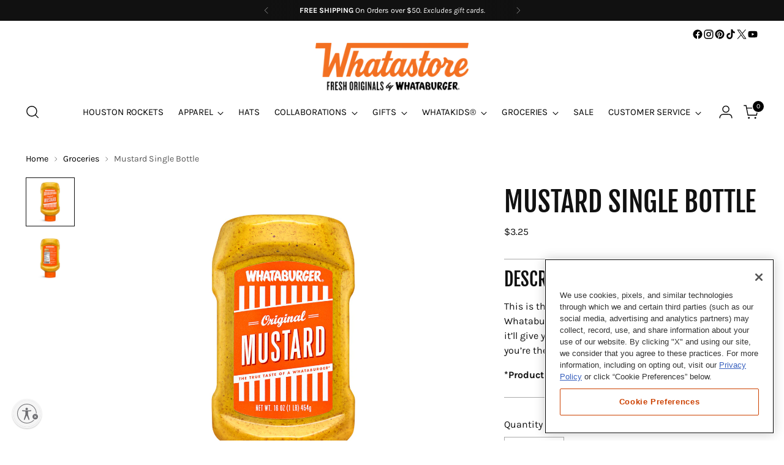

--- FILE ---
content_type: text/html; charset=utf-8
request_url: https://shop.whataburger.com/collections/groceries/products/hidden-products-mustard-single-bottle
body_size: 89300
content:
<!doctype html>

<!--
  ___                 ___           ___           ___
       /  /\                     /__/\         /  /\         /  /\
      /  /:/_                    \  \:\       /  /:/        /  /::\
     /  /:/ /\  ___     ___       \  \:\     /  /:/        /  /:/\:\
    /  /:/ /:/ /__/\   /  /\  ___  \  \:\   /  /:/  ___   /  /:/  \:\
   /__/:/ /:/  \  \:\ /  /:/ /__/\  \__\:\ /__/:/  /  /\ /__/:/ \__\:\
   \  \:\/:/    \  \:\  /:/  \  \:\ /  /:/ \  \:\ /  /:/ \  \:\ /  /:/
    \  \::/      \  \:\/:/    \  \:\  /:/   \  \:\  /:/   \  \:\  /:/
     \  \:\       \  \::/      \  \:\/:/     \  \:\/:/     \  \:\/:/
      \  \:\       \__\/        \  \::/       \  \::/       \  \::/
       \__\/                     \__\/         \__\/         \__\/

  --------------------------------------------------------------------
  #  Stiletto v3.2.2
  #  Documentation: https://help.fluorescent.co/v/stiletto
  #  Purchase: https://themes.shopify.com/themes/stiletto/
  #  A product by Fluorescent: https://fluorescent.co/
  --------------------------------------------------------------------
-->

<html class="no-js" lang="en" style="--announcement-height: 1px;">
  <head>
    <meta charset="UTF-8">
    <meta http-equiv="X-UA-Compatible" content="IE=edge,chrome=1">
    <meta name="viewport" content="width=device-width,initial-scale=1">
    




  <meta name="description" content="This is the not-so-secret ingredient to an original Whataburger. Bold, classic and truly original, we think it’ll give you a taste of our home cooking even when you’re the one doing the hard work. *Product Not For Resale*">



    <link rel="canonical" href="https://shop.whataburger.com/products/hidden-products-mustard-single-bottle">
    <link rel="preconnect" href="https://cdn.shopify.com" crossorigin><link rel="shortcut icon" href="//shop.whataburger.com/cdn/shop/files/Whatastore_Favicon-02.png?crop=center&height=32&v=1731526257&width=32" type="image/png"><title>Mustard Single Bottle
&ndash; WHATASTORE</title>

    





  
  
  
  
  




<meta property="og:url" content="https://shop.whataburger.com/products/hidden-products-mustard-single-bottle">
<meta property="og:site_name" content="WHATASTORE">
<meta property="og:type" content="product">
<meta property="og:title" content="Mustard Single Bottle">
<meta property="og:description" content="This is the not-so-secret ingredient to an original Whataburger. Bold, classic and truly original, we think it’ll give you a taste of our home cooking even when you’re the one doing the hard work. *Product Not For Resale*">
<meta property="og:image" content="http://shop.whataburger.com/cdn/shop/products/WBHQ23-Retail-On-White-Mustard.jpg?v=1676475600&width=1024">
<meta property="og:image:secure_url" content="https://shop.whataburger.com/cdn/shop/products/WBHQ23-Retail-On-White-Mustard.jpg?v=1676475600&width=1024">
<meta property="og:price:amount" content="3.25">
<meta property="og:price:currency" content="USD">

<meta name="twitter:title" content="Mustard Single Bottle">
<meta name="twitter:description" content="This is the not-so-secret ingredient to an original Whataburger. Bold, classic and truly original, we think it’ll give you a taste of our home cooking even when you’re the one doing the hard work. *Product Not For Resale*">
<meta name="twitter:card" content="summary_large_image">
<meta name="twitter:image" content="https://shop.whataburger.com/cdn/shop/products/WBHQ23-Retail-On-White-Mustard.jpg?v=1676475600&width=1024">
<meta name="twitter:image:width" content="480">
<meta name="twitter:image:height" content="480">


    <script>
  console.log('Stiletto v3.2.2 by Fluorescent');

  document.documentElement.className = document.documentElement.className.replace('no-js', '');
  if (window.matchMedia(`(prefers-reduced-motion: reduce)`) === true || window.matchMedia(`(prefers-reduced-motion: reduce)`).matches === true) {
    document.documentElement.classList.add('prefers-reduced-motion');
  } else {
    document.documentElement.classList.add('do-anim');
  }

  window.theme = {
    version: 'v3.2.2',
    themeName: 'Stiletto',
    moneyFormat: "${{amount}}",
    strings: {
      name: "WHATASTORE",
      accessibility: {
        play_video: "Play",
        pause_video: "Pause",
        range_lower: "Lower",
        range_upper: "Upper"
      },
      product: {
        no_shipping_rates: "Shipping rate unavailable",
        country_placeholder: "Country\/Region",
        review: "Write a review"
      },
      products: {
        product: {
          unavailable: "Unavailable",
          unitPrice: "Unit price",
          unitPriceSeparator: "per",
          sku: "SKU"
        }
      },
      cart: {
        editCartNote: "Edit order notes",
        addCartNote: "Add order notes",
        quantityError: "You have the maximum number of this product in your cart"
      },
      pagination: {
        viewing: "You’re viewing {{ of }} of {{ total }}",
        products: "products",
        results: "results"
      }
    },
    routes: {
      root: "/",
      cart: {
        base: "/cart",
        add: "/cart/add",
        change: "/cart/change",
        update: "/cart/update",
        clear: "/cart/clear",
        // Manual routes until Shopify adds support
        shipping: "/cart/shipping_rates",
      },
      // Manual routes until Shopify adds support
      products: "/products",
      productRecommendations: "/recommendations/products",
      predictive_search_url: '/search/suggest',
    },
    icons: {
      chevron: "\u003cspan class=\"icon icon-new icon-chevron \"\u003e\n  \u003csvg viewBox=\"0 0 24 24\" fill=\"none\" xmlns=\"http:\/\/www.w3.org\/2000\/svg\"\u003e\u003cpath d=\"M1.875 7.438 12 17.563 22.125 7.438\" stroke=\"currentColor\" stroke-width=\"2\"\/\u003e\u003c\/svg\u003e\n\u003c\/span\u003e\n",
      close: "\u003cspan class=\"icon icon-new icon-close \"\u003e\n  \u003csvg viewBox=\"0 0 24 24\" fill=\"none\" xmlns=\"http:\/\/www.w3.org\/2000\/svg\"\u003e\u003cpath d=\"M2.66 1.34 2 .68.68 2l.66.66 1.32-1.32zm18.68 21.32.66.66L23.32 22l-.66-.66-1.32 1.32zm1.32-20 .66-.66L22 .68l-.66.66 1.32 1.32zM1.34 21.34.68 22 2 23.32l.66-.66-1.32-1.32zm0-18.68 10 10 1.32-1.32-10-10-1.32 1.32zm11.32 10 10-10-1.32-1.32-10 10 1.32 1.32zm-1.32-1.32-10 10 1.32 1.32 10-10-1.32-1.32zm0 1.32 10 10 1.32-1.32-10-10-1.32 1.32z\" fill=\"currentColor\"\/\u003e\u003c\/svg\u003e\n\u003c\/span\u003e\n",
      zoom: "\u003cspan class=\"icon icon-new icon-zoom \"\u003e\n  \u003csvg viewBox=\"0 0 24 24\" fill=\"none\" xmlns=\"http:\/\/www.w3.org\/2000\/svg\"\u003e\u003cpath d=\"M10.3,19.71c5.21,0,9.44-4.23,9.44-9.44S15.51,.83,10.3,.83,.86,5.05,.86,10.27s4.23,9.44,9.44,9.44Z\" fill=\"none\" stroke=\"currentColor\" stroke-linecap=\"round\" stroke-miterlimit=\"10\" stroke-width=\"1.63\"\/\u003e\n          \u003cpath d=\"M5.05,10.27H15.54\" fill=\"none\" stroke=\"currentColor\" stroke-miterlimit=\"10\" stroke-width=\"1.63\"\/\u003e\n          \u003cpath class=\"cross-up\" d=\"M10.3,5.02V15.51\" fill=\"none\" stroke=\"currentColor\" stroke-miterlimit=\"10\" stroke-width=\"1.63\"\/\u003e\n          \u003cpath d=\"M16.92,16.9l6.49,6.49\" fill=\"none\" stroke=\"currentColor\" stroke-miterlimit=\"10\" stroke-width=\"1.63\"\/\u003e\u003c\/svg\u003e\n\u003c\/span\u003e\n"
    },
    coreData: {
      n: "Stiletto",
      v: "v3.2.2",
    }
  }

  window.theme.searchableFields = "product_type,title,variants.title,vendor";

  
    window.theme.allCountryOptionTags = "\u003coption value=\"United States\" data-provinces=\"[[\u0026quot;Alabama\u0026quot;,\u0026quot;Alabama\u0026quot;],[\u0026quot;Alaska\u0026quot;,\u0026quot;Alaska\u0026quot;],[\u0026quot;American Samoa\u0026quot;,\u0026quot;American Samoa\u0026quot;],[\u0026quot;Arizona\u0026quot;,\u0026quot;Arizona\u0026quot;],[\u0026quot;Arkansas\u0026quot;,\u0026quot;Arkansas\u0026quot;],[\u0026quot;Armed Forces Americas\u0026quot;,\u0026quot;Armed Forces Americas\u0026quot;],[\u0026quot;Armed Forces Europe\u0026quot;,\u0026quot;Armed Forces Europe\u0026quot;],[\u0026quot;Armed Forces Pacific\u0026quot;,\u0026quot;Armed Forces Pacific\u0026quot;],[\u0026quot;California\u0026quot;,\u0026quot;California\u0026quot;],[\u0026quot;Colorado\u0026quot;,\u0026quot;Colorado\u0026quot;],[\u0026quot;Connecticut\u0026quot;,\u0026quot;Connecticut\u0026quot;],[\u0026quot;Delaware\u0026quot;,\u0026quot;Delaware\u0026quot;],[\u0026quot;District of Columbia\u0026quot;,\u0026quot;Washington DC\u0026quot;],[\u0026quot;Federated States of Micronesia\u0026quot;,\u0026quot;Micronesia\u0026quot;],[\u0026quot;Florida\u0026quot;,\u0026quot;Florida\u0026quot;],[\u0026quot;Georgia\u0026quot;,\u0026quot;Georgia\u0026quot;],[\u0026quot;Guam\u0026quot;,\u0026quot;Guam\u0026quot;],[\u0026quot;Hawaii\u0026quot;,\u0026quot;Hawaii\u0026quot;],[\u0026quot;Idaho\u0026quot;,\u0026quot;Idaho\u0026quot;],[\u0026quot;Illinois\u0026quot;,\u0026quot;Illinois\u0026quot;],[\u0026quot;Indiana\u0026quot;,\u0026quot;Indiana\u0026quot;],[\u0026quot;Iowa\u0026quot;,\u0026quot;Iowa\u0026quot;],[\u0026quot;Kansas\u0026quot;,\u0026quot;Kansas\u0026quot;],[\u0026quot;Kentucky\u0026quot;,\u0026quot;Kentucky\u0026quot;],[\u0026quot;Louisiana\u0026quot;,\u0026quot;Louisiana\u0026quot;],[\u0026quot;Maine\u0026quot;,\u0026quot;Maine\u0026quot;],[\u0026quot;Marshall Islands\u0026quot;,\u0026quot;Marshall Islands\u0026quot;],[\u0026quot;Maryland\u0026quot;,\u0026quot;Maryland\u0026quot;],[\u0026quot;Massachusetts\u0026quot;,\u0026quot;Massachusetts\u0026quot;],[\u0026quot;Michigan\u0026quot;,\u0026quot;Michigan\u0026quot;],[\u0026quot;Minnesota\u0026quot;,\u0026quot;Minnesota\u0026quot;],[\u0026quot;Mississippi\u0026quot;,\u0026quot;Mississippi\u0026quot;],[\u0026quot;Missouri\u0026quot;,\u0026quot;Missouri\u0026quot;],[\u0026quot;Montana\u0026quot;,\u0026quot;Montana\u0026quot;],[\u0026quot;Nebraska\u0026quot;,\u0026quot;Nebraska\u0026quot;],[\u0026quot;Nevada\u0026quot;,\u0026quot;Nevada\u0026quot;],[\u0026quot;New Hampshire\u0026quot;,\u0026quot;New Hampshire\u0026quot;],[\u0026quot;New Jersey\u0026quot;,\u0026quot;New Jersey\u0026quot;],[\u0026quot;New Mexico\u0026quot;,\u0026quot;New Mexico\u0026quot;],[\u0026quot;New York\u0026quot;,\u0026quot;New York\u0026quot;],[\u0026quot;North Carolina\u0026quot;,\u0026quot;North Carolina\u0026quot;],[\u0026quot;North Dakota\u0026quot;,\u0026quot;North Dakota\u0026quot;],[\u0026quot;Northern Mariana Islands\u0026quot;,\u0026quot;Northern Mariana Islands\u0026quot;],[\u0026quot;Ohio\u0026quot;,\u0026quot;Ohio\u0026quot;],[\u0026quot;Oklahoma\u0026quot;,\u0026quot;Oklahoma\u0026quot;],[\u0026quot;Oregon\u0026quot;,\u0026quot;Oregon\u0026quot;],[\u0026quot;Palau\u0026quot;,\u0026quot;Palau\u0026quot;],[\u0026quot;Pennsylvania\u0026quot;,\u0026quot;Pennsylvania\u0026quot;],[\u0026quot;Puerto Rico\u0026quot;,\u0026quot;Puerto Rico\u0026quot;],[\u0026quot;Rhode Island\u0026quot;,\u0026quot;Rhode Island\u0026quot;],[\u0026quot;South Carolina\u0026quot;,\u0026quot;South Carolina\u0026quot;],[\u0026quot;South Dakota\u0026quot;,\u0026quot;South Dakota\u0026quot;],[\u0026quot;Tennessee\u0026quot;,\u0026quot;Tennessee\u0026quot;],[\u0026quot;Texas\u0026quot;,\u0026quot;Texas\u0026quot;],[\u0026quot;Utah\u0026quot;,\u0026quot;Utah\u0026quot;],[\u0026quot;Vermont\u0026quot;,\u0026quot;Vermont\u0026quot;],[\u0026quot;Virgin Islands\u0026quot;,\u0026quot;U.S. Virgin Islands\u0026quot;],[\u0026quot;Virginia\u0026quot;,\u0026quot;Virginia\u0026quot;],[\u0026quot;Washington\u0026quot;,\u0026quot;Washington\u0026quot;],[\u0026quot;West Virginia\u0026quot;,\u0026quot;West Virginia\u0026quot;],[\u0026quot;Wisconsin\u0026quot;,\u0026quot;Wisconsin\u0026quot;],[\u0026quot;Wyoming\u0026quot;,\u0026quot;Wyoming\u0026quot;]]\"\u003eUnited States\u003c\/option\u003e\n\u003coption value=\"---\" data-provinces=\"[]\"\u003e---\u003c\/option\u003e\n\u003coption value=\"Afghanistan\" data-provinces=\"[]\"\u003eAfghanistan\u003c\/option\u003e\n\u003coption value=\"Aland Islands\" data-provinces=\"[]\"\u003eÅland Islands\u003c\/option\u003e\n\u003coption value=\"Albania\" data-provinces=\"[]\"\u003eAlbania\u003c\/option\u003e\n\u003coption value=\"Algeria\" data-provinces=\"[]\"\u003eAlgeria\u003c\/option\u003e\n\u003coption value=\"Andorra\" data-provinces=\"[]\"\u003eAndorra\u003c\/option\u003e\n\u003coption value=\"Angola\" data-provinces=\"[]\"\u003eAngola\u003c\/option\u003e\n\u003coption value=\"Anguilla\" data-provinces=\"[]\"\u003eAnguilla\u003c\/option\u003e\n\u003coption value=\"Antigua And Barbuda\" data-provinces=\"[]\"\u003eAntigua \u0026 Barbuda\u003c\/option\u003e\n\u003coption value=\"Argentina\" data-provinces=\"[[\u0026quot;Buenos Aires\u0026quot;,\u0026quot;Buenos Aires Province\u0026quot;],[\u0026quot;Catamarca\u0026quot;,\u0026quot;Catamarca\u0026quot;],[\u0026quot;Chaco\u0026quot;,\u0026quot;Chaco\u0026quot;],[\u0026quot;Chubut\u0026quot;,\u0026quot;Chubut\u0026quot;],[\u0026quot;Ciudad Autónoma de Buenos Aires\u0026quot;,\u0026quot;Buenos Aires (Autonomous City)\u0026quot;],[\u0026quot;Corrientes\u0026quot;,\u0026quot;Corrientes\u0026quot;],[\u0026quot;Córdoba\u0026quot;,\u0026quot;Córdoba\u0026quot;],[\u0026quot;Entre Ríos\u0026quot;,\u0026quot;Entre Ríos\u0026quot;],[\u0026quot;Formosa\u0026quot;,\u0026quot;Formosa\u0026quot;],[\u0026quot;Jujuy\u0026quot;,\u0026quot;Jujuy\u0026quot;],[\u0026quot;La Pampa\u0026quot;,\u0026quot;La Pampa\u0026quot;],[\u0026quot;La Rioja\u0026quot;,\u0026quot;La Rioja\u0026quot;],[\u0026quot;Mendoza\u0026quot;,\u0026quot;Mendoza\u0026quot;],[\u0026quot;Misiones\u0026quot;,\u0026quot;Misiones\u0026quot;],[\u0026quot;Neuquén\u0026quot;,\u0026quot;Neuquén\u0026quot;],[\u0026quot;Río Negro\u0026quot;,\u0026quot;Río Negro\u0026quot;],[\u0026quot;Salta\u0026quot;,\u0026quot;Salta\u0026quot;],[\u0026quot;San Juan\u0026quot;,\u0026quot;San Juan\u0026quot;],[\u0026quot;San Luis\u0026quot;,\u0026quot;San Luis\u0026quot;],[\u0026quot;Santa Cruz\u0026quot;,\u0026quot;Santa Cruz\u0026quot;],[\u0026quot;Santa Fe\u0026quot;,\u0026quot;Santa Fe\u0026quot;],[\u0026quot;Santiago Del Estero\u0026quot;,\u0026quot;Santiago del Estero\u0026quot;],[\u0026quot;Tierra Del Fuego\u0026quot;,\u0026quot;Tierra del Fuego\u0026quot;],[\u0026quot;Tucumán\u0026quot;,\u0026quot;Tucumán\u0026quot;]]\"\u003eArgentina\u003c\/option\u003e\n\u003coption value=\"Armenia\" data-provinces=\"[]\"\u003eArmenia\u003c\/option\u003e\n\u003coption value=\"Aruba\" data-provinces=\"[]\"\u003eAruba\u003c\/option\u003e\n\u003coption value=\"Ascension Island\" data-provinces=\"[]\"\u003eAscension Island\u003c\/option\u003e\n\u003coption value=\"Australia\" data-provinces=\"[[\u0026quot;Australian Capital Territory\u0026quot;,\u0026quot;Australian Capital Territory\u0026quot;],[\u0026quot;New South Wales\u0026quot;,\u0026quot;New South Wales\u0026quot;],[\u0026quot;Northern Territory\u0026quot;,\u0026quot;Northern Territory\u0026quot;],[\u0026quot;Queensland\u0026quot;,\u0026quot;Queensland\u0026quot;],[\u0026quot;South Australia\u0026quot;,\u0026quot;South Australia\u0026quot;],[\u0026quot;Tasmania\u0026quot;,\u0026quot;Tasmania\u0026quot;],[\u0026quot;Victoria\u0026quot;,\u0026quot;Victoria\u0026quot;],[\u0026quot;Western Australia\u0026quot;,\u0026quot;Western Australia\u0026quot;]]\"\u003eAustralia\u003c\/option\u003e\n\u003coption value=\"Austria\" data-provinces=\"[]\"\u003eAustria\u003c\/option\u003e\n\u003coption value=\"Azerbaijan\" data-provinces=\"[]\"\u003eAzerbaijan\u003c\/option\u003e\n\u003coption value=\"Bahamas\" data-provinces=\"[]\"\u003eBahamas\u003c\/option\u003e\n\u003coption value=\"Bahrain\" data-provinces=\"[]\"\u003eBahrain\u003c\/option\u003e\n\u003coption value=\"Bangladesh\" data-provinces=\"[]\"\u003eBangladesh\u003c\/option\u003e\n\u003coption value=\"Barbados\" data-provinces=\"[]\"\u003eBarbados\u003c\/option\u003e\n\u003coption value=\"Belarus\" data-provinces=\"[]\"\u003eBelarus\u003c\/option\u003e\n\u003coption value=\"Belgium\" data-provinces=\"[]\"\u003eBelgium\u003c\/option\u003e\n\u003coption value=\"Belize\" data-provinces=\"[]\"\u003eBelize\u003c\/option\u003e\n\u003coption value=\"Benin\" data-provinces=\"[]\"\u003eBenin\u003c\/option\u003e\n\u003coption value=\"Bermuda\" data-provinces=\"[]\"\u003eBermuda\u003c\/option\u003e\n\u003coption value=\"Bhutan\" data-provinces=\"[]\"\u003eBhutan\u003c\/option\u003e\n\u003coption value=\"Bolivia\" data-provinces=\"[]\"\u003eBolivia\u003c\/option\u003e\n\u003coption value=\"Bosnia And Herzegovina\" data-provinces=\"[]\"\u003eBosnia \u0026 Herzegovina\u003c\/option\u003e\n\u003coption value=\"Botswana\" data-provinces=\"[]\"\u003eBotswana\u003c\/option\u003e\n\u003coption value=\"Brazil\" data-provinces=\"[[\u0026quot;Acre\u0026quot;,\u0026quot;Acre\u0026quot;],[\u0026quot;Alagoas\u0026quot;,\u0026quot;Alagoas\u0026quot;],[\u0026quot;Amapá\u0026quot;,\u0026quot;Amapá\u0026quot;],[\u0026quot;Amazonas\u0026quot;,\u0026quot;Amazonas\u0026quot;],[\u0026quot;Bahia\u0026quot;,\u0026quot;Bahia\u0026quot;],[\u0026quot;Ceará\u0026quot;,\u0026quot;Ceará\u0026quot;],[\u0026quot;Distrito Federal\u0026quot;,\u0026quot;Federal District\u0026quot;],[\u0026quot;Espírito Santo\u0026quot;,\u0026quot;Espírito Santo\u0026quot;],[\u0026quot;Goiás\u0026quot;,\u0026quot;Goiás\u0026quot;],[\u0026quot;Maranhão\u0026quot;,\u0026quot;Maranhão\u0026quot;],[\u0026quot;Mato Grosso\u0026quot;,\u0026quot;Mato Grosso\u0026quot;],[\u0026quot;Mato Grosso do Sul\u0026quot;,\u0026quot;Mato Grosso do Sul\u0026quot;],[\u0026quot;Minas Gerais\u0026quot;,\u0026quot;Minas Gerais\u0026quot;],[\u0026quot;Paraná\u0026quot;,\u0026quot;Paraná\u0026quot;],[\u0026quot;Paraíba\u0026quot;,\u0026quot;Paraíba\u0026quot;],[\u0026quot;Pará\u0026quot;,\u0026quot;Pará\u0026quot;],[\u0026quot;Pernambuco\u0026quot;,\u0026quot;Pernambuco\u0026quot;],[\u0026quot;Piauí\u0026quot;,\u0026quot;Piauí\u0026quot;],[\u0026quot;Rio Grande do Norte\u0026quot;,\u0026quot;Rio Grande do Norte\u0026quot;],[\u0026quot;Rio Grande do Sul\u0026quot;,\u0026quot;Rio Grande do Sul\u0026quot;],[\u0026quot;Rio de Janeiro\u0026quot;,\u0026quot;Rio de Janeiro\u0026quot;],[\u0026quot;Rondônia\u0026quot;,\u0026quot;Rondônia\u0026quot;],[\u0026quot;Roraima\u0026quot;,\u0026quot;Roraima\u0026quot;],[\u0026quot;Santa Catarina\u0026quot;,\u0026quot;Santa Catarina\u0026quot;],[\u0026quot;Sergipe\u0026quot;,\u0026quot;Sergipe\u0026quot;],[\u0026quot;São Paulo\u0026quot;,\u0026quot;São Paulo\u0026quot;],[\u0026quot;Tocantins\u0026quot;,\u0026quot;Tocantins\u0026quot;]]\"\u003eBrazil\u003c\/option\u003e\n\u003coption value=\"British Indian Ocean Territory\" data-provinces=\"[]\"\u003eBritish Indian Ocean Territory\u003c\/option\u003e\n\u003coption value=\"Virgin Islands, British\" data-provinces=\"[]\"\u003eBritish Virgin Islands\u003c\/option\u003e\n\u003coption value=\"Brunei\" data-provinces=\"[]\"\u003eBrunei\u003c\/option\u003e\n\u003coption value=\"Bulgaria\" data-provinces=\"[]\"\u003eBulgaria\u003c\/option\u003e\n\u003coption value=\"Burkina Faso\" data-provinces=\"[]\"\u003eBurkina Faso\u003c\/option\u003e\n\u003coption value=\"Burundi\" data-provinces=\"[]\"\u003eBurundi\u003c\/option\u003e\n\u003coption value=\"Cambodia\" data-provinces=\"[]\"\u003eCambodia\u003c\/option\u003e\n\u003coption value=\"Republic of Cameroon\" data-provinces=\"[]\"\u003eCameroon\u003c\/option\u003e\n\u003coption value=\"Canada\" data-provinces=\"[[\u0026quot;Alberta\u0026quot;,\u0026quot;Alberta\u0026quot;],[\u0026quot;British Columbia\u0026quot;,\u0026quot;British Columbia\u0026quot;],[\u0026quot;Manitoba\u0026quot;,\u0026quot;Manitoba\u0026quot;],[\u0026quot;New Brunswick\u0026quot;,\u0026quot;New Brunswick\u0026quot;],[\u0026quot;Newfoundland and Labrador\u0026quot;,\u0026quot;Newfoundland and Labrador\u0026quot;],[\u0026quot;Northwest Territories\u0026quot;,\u0026quot;Northwest Territories\u0026quot;],[\u0026quot;Nova Scotia\u0026quot;,\u0026quot;Nova Scotia\u0026quot;],[\u0026quot;Nunavut\u0026quot;,\u0026quot;Nunavut\u0026quot;],[\u0026quot;Ontario\u0026quot;,\u0026quot;Ontario\u0026quot;],[\u0026quot;Prince Edward Island\u0026quot;,\u0026quot;Prince Edward Island\u0026quot;],[\u0026quot;Quebec\u0026quot;,\u0026quot;Quebec\u0026quot;],[\u0026quot;Saskatchewan\u0026quot;,\u0026quot;Saskatchewan\u0026quot;],[\u0026quot;Yukon\u0026quot;,\u0026quot;Yukon\u0026quot;]]\"\u003eCanada\u003c\/option\u003e\n\u003coption value=\"Cape Verde\" data-provinces=\"[]\"\u003eCape Verde\u003c\/option\u003e\n\u003coption value=\"Caribbean Netherlands\" data-provinces=\"[]\"\u003eCaribbean Netherlands\u003c\/option\u003e\n\u003coption value=\"Cayman Islands\" data-provinces=\"[]\"\u003eCayman Islands\u003c\/option\u003e\n\u003coption value=\"Central African Republic\" data-provinces=\"[]\"\u003eCentral African Republic\u003c\/option\u003e\n\u003coption value=\"Chad\" data-provinces=\"[]\"\u003eChad\u003c\/option\u003e\n\u003coption value=\"Chile\" data-provinces=\"[[\u0026quot;Antofagasta\u0026quot;,\u0026quot;Antofagasta\u0026quot;],[\u0026quot;Araucanía\u0026quot;,\u0026quot;Araucanía\u0026quot;],[\u0026quot;Arica and Parinacota\u0026quot;,\u0026quot;Arica y Parinacota\u0026quot;],[\u0026quot;Atacama\u0026quot;,\u0026quot;Atacama\u0026quot;],[\u0026quot;Aysén\u0026quot;,\u0026quot;Aysén\u0026quot;],[\u0026quot;Biobío\u0026quot;,\u0026quot;Bío Bío\u0026quot;],[\u0026quot;Coquimbo\u0026quot;,\u0026quot;Coquimbo\u0026quot;],[\u0026quot;Los Lagos\u0026quot;,\u0026quot;Los Lagos\u0026quot;],[\u0026quot;Los Ríos\u0026quot;,\u0026quot;Los Ríos\u0026quot;],[\u0026quot;Magallanes\u0026quot;,\u0026quot;Magallanes Region\u0026quot;],[\u0026quot;Maule\u0026quot;,\u0026quot;Maule\u0026quot;],[\u0026quot;O\u0026#39;Higgins\u0026quot;,\u0026quot;Libertador General Bernardo O’Higgins\u0026quot;],[\u0026quot;Santiago\u0026quot;,\u0026quot;Santiago Metropolitan\u0026quot;],[\u0026quot;Tarapacá\u0026quot;,\u0026quot;Tarapacá\u0026quot;],[\u0026quot;Valparaíso\u0026quot;,\u0026quot;Valparaíso\u0026quot;],[\u0026quot;Ñuble\u0026quot;,\u0026quot;Ñuble\u0026quot;]]\"\u003eChile\u003c\/option\u003e\n\u003coption value=\"China\" data-provinces=\"[[\u0026quot;Anhui\u0026quot;,\u0026quot;Anhui\u0026quot;],[\u0026quot;Beijing\u0026quot;,\u0026quot;Beijing\u0026quot;],[\u0026quot;Chongqing\u0026quot;,\u0026quot;Chongqing\u0026quot;],[\u0026quot;Fujian\u0026quot;,\u0026quot;Fujian\u0026quot;],[\u0026quot;Gansu\u0026quot;,\u0026quot;Gansu\u0026quot;],[\u0026quot;Guangdong\u0026quot;,\u0026quot;Guangdong\u0026quot;],[\u0026quot;Guangxi\u0026quot;,\u0026quot;Guangxi\u0026quot;],[\u0026quot;Guizhou\u0026quot;,\u0026quot;Guizhou\u0026quot;],[\u0026quot;Hainan\u0026quot;,\u0026quot;Hainan\u0026quot;],[\u0026quot;Hebei\u0026quot;,\u0026quot;Hebei\u0026quot;],[\u0026quot;Heilongjiang\u0026quot;,\u0026quot;Heilongjiang\u0026quot;],[\u0026quot;Henan\u0026quot;,\u0026quot;Henan\u0026quot;],[\u0026quot;Hubei\u0026quot;,\u0026quot;Hubei\u0026quot;],[\u0026quot;Hunan\u0026quot;,\u0026quot;Hunan\u0026quot;],[\u0026quot;Inner Mongolia\u0026quot;,\u0026quot;Inner Mongolia\u0026quot;],[\u0026quot;Jiangsu\u0026quot;,\u0026quot;Jiangsu\u0026quot;],[\u0026quot;Jiangxi\u0026quot;,\u0026quot;Jiangxi\u0026quot;],[\u0026quot;Jilin\u0026quot;,\u0026quot;Jilin\u0026quot;],[\u0026quot;Liaoning\u0026quot;,\u0026quot;Liaoning\u0026quot;],[\u0026quot;Ningxia\u0026quot;,\u0026quot;Ningxia\u0026quot;],[\u0026quot;Qinghai\u0026quot;,\u0026quot;Qinghai\u0026quot;],[\u0026quot;Shaanxi\u0026quot;,\u0026quot;Shaanxi\u0026quot;],[\u0026quot;Shandong\u0026quot;,\u0026quot;Shandong\u0026quot;],[\u0026quot;Shanghai\u0026quot;,\u0026quot;Shanghai\u0026quot;],[\u0026quot;Shanxi\u0026quot;,\u0026quot;Shanxi\u0026quot;],[\u0026quot;Sichuan\u0026quot;,\u0026quot;Sichuan\u0026quot;],[\u0026quot;Tianjin\u0026quot;,\u0026quot;Tianjin\u0026quot;],[\u0026quot;Xinjiang\u0026quot;,\u0026quot;Xinjiang\u0026quot;],[\u0026quot;Xizang\u0026quot;,\u0026quot;Tibet\u0026quot;],[\u0026quot;Yunnan\u0026quot;,\u0026quot;Yunnan\u0026quot;],[\u0026quot;Zhejiang\u0026quot;,\u0026quot;Zhejiang\u0026quot;]]\"\u003eChina\u003c\/option\u003e\n\u003coption value=\"Christmas Island\" data-provinces=\"[]\"\u003eChristmas Island\u003c\/option\u003e\n\u003coption value=\"Cocos (Keeling) Islands\" data-provinces=\"[]\"\u003eCocos (Keeling) Islands\u003c\/option\u003e\n\u003coption value=\"Colombia\" data-provinces=\"[[\u0026quot;Amazonas\u0026quot;,\u0026quot;Amazonas\u0026quot;],[\u0026quot;Antioquia\u0026quot;,\u0026quot;Antioquia\u0026quot;],[\u0026quot;Arauca\u0026quot;,\u0026quot;Arauca\u0026quot;],[\u0026quot;Atlántico\u0026quot;,\u0026quot;Atlántico\u0026quot;],[\u0026quot;Bogotá, D.C.\u0026quot;,\u0026quot;Capital District\u0026quot;],[\u0026quot;Bolívar\u0026quot;,\u0026quot;Bolívar\u0026quot;],[\u0026quot;Boyacá\u0026quot;,\u0026quot;Boyacá\u0026quot;],[\u0026quot;Caldas\u0026quot;,\u0026quot;Caldas\u0026quot;],[\u0026quot;Caquetá\u0026quot;,\u0026quot;Caquetá\u0026quot;],[\u0026quot;Casanare\u0026quot;,\u0026quot;Casanare\u0026quot;],[\u0026quot;Cauca\u0026quot;,\u0026quot;Cauca\u0026quot;],[\u0026quot;Cesar\u0026quot;,\u0026quot;Cesar\u0026quot;],[\u0026quot;Chocó\u0026quot;,\u0026quot;Chocó\u0026quot;],[\u0026quot;Cundinamarca\u0026quot;,\u0026quot;Cundinamarca\u0026quot;],[\u0026quot;Córdoba\u0026quot;,\u0026quot;Córdoba\u0026quot;],[\u0026quot;Guainía\u0026quot;,\u0026quot;Guainía\u0026quot;],[\u0026quot;Guaviare\u0026quot;,\u0026quot;Guaviare\u0026quot;],[\u0026quot;Huila\u0026quot;,\u0026quot;Huila\u0026quot;],[\u0026quot;La Guajira\u0026quot;,\u0026quot;La Guajira\u0026quot;],[\u0026quot;Magdalena\u0026quot;,\u0026quot;Magdalena\u0026quot;],[\u0026quot;Meta\u0026quot;,\u0026quot;Meta\u0026quot;],[\u0026quot;Nariño\u0026quot;,\u0026quot;Nariño\u0026quot;],[\u0026quot;Norte de Santander\u0026quot;,\u0026quot;Norte de Santander\u0026quot;],[\u0026quot;Putumayo\u0026quot;,\u0026quot;Putumayo\u0026quot;],[\u0026quot;Quindío\u0026quot;,\u0026quot;Quindío\u0026quot;],[\u0026quot;Risaralda\u0026quot;,\u0026quot;Risaralda\u0026quot;],[\u0026quot;San Andrés, Providencia y Santa Catalina\u0026quot;,\u0026quot;San Andrés \\u0026 Providencia\u0026quot;],[\u0026quot;Santander\u0026quot;,\u0026quot;Santander\u0026quot;],[\u0026quot;Sucre\u0026quot;,\u0026quot;Sucre\u0026quot;],[\u0026quot;Tolima\u0026quot;,\u0026quot;Tolima\u0026quot;],[\u0026quot;Valle del Cauca\u0026quot;,\u0026quot;Valle del Cauca\u0026quot;],[\u0026quot;Vaupés\u0026quot;,\u0026quot;Vaupés\u0026quot;],[\u0026quot;Vichada\u0026quot;,\u0026quot;Vichada\u0026quot;]]\"\u003eColombia\u003c\/option\u003e\n\u003coption value=\"Comoros\" data-provinces=\"[]\"\u003eComoros\u003c\/option\u003e\n\u003coption value=\"Congo\" data-provinces=\"[]\"\u003eCongo - Brazzaville\u003c\/option\u003e\n\u003coption value=\"Congo, The Democratic Republic Of The\" data-provinces=\"[]\"\u003eCongo - Kinshasa\u003c\/option\u003e\n\u003coption value=\"Cook Islands\" data-provinces=\"[]\"\u003eCook Islands\u003c\/option\u003e\n\u003coption value=\"Costa Rica\" data-provinces=\"[[\u0026quot;Alajuela\u0026quot;,\u0026quot;Alajuela\u0026quot;],[\u0026quot;Cartago\u0026quot;,\u0026quot;Cartago\u0026quot;],[\u0026quot;Guanacaste\u0026quot;,\u0026quot;Guanacaste\u0026quot;],[\u0026quot;Heredia\u0026quot;,\u0026quot;Heredia\u0026quot;],[\u0026quot;Limón\u0026quot;,\u0026quot;Limón\u0026quot;],[\u0026quot;Puntarenas\u0026quot;,\u0026quot;Puntarenas\u0026quot;],[\u0026quot;San José\u0026quot;,\u0026quot;San José\u0026quot;]]\"\u003eCosta Rica\u003c\/option\u003e\n\u003coption value=\"Croatia\" data-provinces=\"[]\"\u003eCroatia\u003c\/option\u003e\n\u003coption value=\"Curaçao\" data-provinces=\"[]\"\u003eCuraçao\u003c\/option\u003e\n\u003coption value=\"Cyprus\" data-provinces=\"[]\"\u003eCyprus\u003c\/option\u003e\n\u003coption value=\"Czech Republic\" data-provinces=\"[]\"\u003eCzechia\u003c\/option\u003e\n\u003coption value=\"Côte d'Ivoire\" data-provinces=\"[]\"\u003eCôte d’Ivoire\u003c\/option\u003e\n\u003coption value=\"Denmark\" data-provinces=\"[]\"\u003eDenmark\u003c\/option\u003e\n\u003coption value=\"Djibouti\" data-provinces=\"[]\"\u003eDjibouti\u003c\/option\u003e\n\u003coption value=\"Dominica\" data-provinces=\"[]\"\u003eDominica\u003c\/option\u003e\n\u003coption value=\"Dominican Republic\" data-provinces=\"[]\"\u003eDominican Republic\u003c\/option\u003e\n\u003coption value=\"Ecuador\" data-provinces=\"[]\"\u003eEcuador\u003c\/option\u003e\n\u003coption value=\"Egypt\" data-provinces=\"[[\u0026quot;6th of October\u0026quot;,\u0026quot;6th of October\u0026quot;],[\u0026quot;Al Sharqia\u0026quot;,\u0026quot;Al Sharqia\u0026quot;],[\u0026quot;Alexandria\u0026quot;,\u0026quot;Alexandria\u0026quot;],[\u0026quot;Aswan\u0026quot;,\u0026quot;Aswan\u0026quot;],[\u0026quot;Asyut\u0026quot;,\u0026quot;Asyut\u0026quot;],[\u0026quot;Beheira\u0026quot;,\u0026quot;Beheira\u0026quot;],[\u0026quot;Beni Suef\u0026quot;,\u0026quot;Beni Suef\u0026quot;],[\u0026quot;Cairo\u0026quot;,\u0026quot;Cairo\u0026quot;],[\u0026quot;Dakahlia\u0026quot;,\u0026quot;Dakahlia\u0026quot;],[\u0026quot;Damietta\u0026quot;,\u0026quot;Damietta\u0026quot;],[\u0026quot;Faiyum\u0026quot;,\u0026quot;Faiyum\u0026quot;],[\u0026quot;Gharbia\u0026quot;,\u0026quot;Gharbia\u0026quot;],[\u0026quot;Giza\u0026quot;,\u0026quot;Giza\u0026quot;],[\u0026quot;Helwan\u0026quot;,\u0026quot;Helwan\u0026quot;],[\u0026quot;Ismailia\u0026quot;,\u0026quot;Ismailia\u0026quot;],[\u0026quot;Kafr el-Sheikh\u0026quot;,\u0026quot;Kafr el-Sheikh\u0026quot;],[\u0026quot;Luxor\u0026quot;,\u0026quot;Luxor\u0026quot;],[\u0026quot;Matrouh\u0026quot;,\u0026quot;Matrouh\u0026quot;],[\u0026quot;Minya\u0026quot;,\u0026quot;Minya\u0026quot;],[\u0026quot;Monufia\u0026quot;,\u0026quot;Monufia\u0026quot;],[\u0026quot;New Valley\u0026quot;,\u0026quot;New Valley\u0026quot;],[\u0026quot;North Sinai\u0026quot;,\u0026quot;North Sinai\u0026quot;],[\u0026quot;Port Said\u0026quot;,\u0026quot;Port Said\u0026quot;],[\u0026quot;Qalyubia\u0026quot;,\u0026quot;Qalyubia\u0026quot;],[\u0026quot;Qena\u0026quot;,\u0026quot;Qena\u0026quot;],[\u0026quot;Red Sea\u0026quot;,\u0026quot;Red Sea\u0026quot;],[\u0026quot;Sohag\u0026quot;,\u0026quot;Sohag\u0026quot;],[\u0026quot;South Sinai\u0026quot;,\u0026quot;South Sinai\u0026quot;],[\u0026quot;Suez\u0026quot;,\u0026quot;Suez\u0026quot;]]\"\u003eEgypt\u003c\/option\u003e\n\u003coption value=\"El Salvador\" data-provinces=\"[[\u0026quot;Ahuachapán\u0026quot;,\u0026quot;Ahuachapán\u0026quot;],[\u0026quot;Cabañas\u0026quot;,\u0026quot;Cabañas\u0026quot;],[\u0026quot;Chalatenango\u0026quot;,\u0026quot;Chalatenango\u0026quot;],[\u0026quot;Cuscatlán\u0026quot;,\u0026quot;Cuscatlán\u0026quot;],[\u0026quot;La Libertad\u0026quot;,\u0026quot;La Libertad\u0026quot;],[\u0026quot;La Paz\u0026quot;,\u0026quot;La Paz\u0026quot;],[\u0026quot;La Unión\u0026quot;,\u0026quot;La Unión\u0026quot;],[\u0026quot;Morazán\u0026quot;,\u0026quot;Morazán\u0026quot;],[\u0026quot;San Miguel\u0026quot;,\u0026quot;San Miguel\u0026quot;],[\u0026quot;San Salvador\u0026quot;,\u0026quot;San Salvador\u0026quot;],[\u0026quot;San Vicente\u0026quot;,\u0026quot;San Vicente\u0026quot;],[\u0026quot;Santa Ana\u0026quot;,\u0026quot;Santa Ana\u0026quot;],[\u0026quot;Sonsonate\u0026quot;,\u0026quot;Sonsonate\u0026quot;],[\u0026quot;Usulután\u0026quot;,\u0026quot;Usulután\u0026quot;]]\"\u003eEl Salvador\u003c\/option\u003e\n\u003coption value=\"Equatorial Guinea\" data-provinces=\"[]\"\u003eEquatorial Guinea\u003c\/option\u003e\n\u003coption value=\"Eritrea\" data-provinces=\"[]\"\u003eEritrea\u003c\/option\u003e\n\u003coption value=\"Estonia\" data-provinces=\"[]\"\u003eEstonia\u003c\/option\u003e\n\u003coption value=\"Eswatini\" data-provinces=\"[]\"\u003eEswatini\u003c\/option\u003e\n\u003coption value=\"Ethiopia\" data-provinces=\"[]\"\u003eEthiopia\u003c\/option\u003e\n\u003coption value=\"Falkland Islands (Malvinas)\" data-provinces=\"[]\"\u003eFalkland Islands\u003c\/option\u003e\n\u003coption value=\"Faroe Islands\" data-provinces=\"[]\"\u003eFaroe Islands\u003c\/option\u003e\n\u003coption value=\"Fiji\" data-provinces=\"[]\"\u003eFiji\u003c\/option\u003e\n\u003coption value=\"Finland\" data-provinces=\"[]\"\u003eFinland\u003c\/option\u003e\n\u003coption value=\"France\" data-provinces=\"[]\"\u003eFrance\u003c\/option\u003e\n\u003coption value=\"French Guiana\" data-provinces=\"[]\"\u003eFrench Guiana\u003c\/option\u003e\n\u003coption value=\"French Polynesia\" data-provinces=\"[]\"\u003eFrench Polynesia\u003c\/option\u003e\n\u003coption value=\"French Southern Territories\" data-provinces=\"[]\"\u003eFrench Southern Territories\u003c\/option\u003e\n\u003coption value=\"Gabon\" data-provinces=\"[]\"\u003eGabon\u003c\/option\u003e\n\u003coption value=\"Gambia\" data-provinces=\"[]\"\u003eGambia\u003c\/option\u003e\n\u003coption value=\"Georgia\" data-provinces=\"[]\"\u003eGeorgia\u003c\/option\u003e\n\u003coption value=\"Germany\" data-provinces=\"[]\"\u003eGermany\u003c\/option\u003e\n\u003coption value=\"Ghana\" data-provinces=\"[]\"\u003eGhana\u003c\/option\u003e\n\u003coption value=\"Gibraltar\" data-provinces=\"[]\"\u003eGibraltar\u003c\/option\u003e\n\u003coption value=\"Greece\" data-provinces=\"[]\"\u003eGreece\u003c\/option\u003e\n\u003coption value=\"Greenland\" data-provinces=\"[]\"\u003eGreenland\u003c\/option\u003e\n\u003coption value=\"Grenada\" data-provinces=\"[]\"\u003eGrenada\u003c\/option\u003e\n\u003coption value=\"Guadeloupe\" data-provinces=\"[]\"\u003eGuadeloupe\u003c\/option\u003e\n\u003coption value=\"Guatemala\" data-provinces=\"[[\u0026quot;Alta Verapaz\u0026quot;,\u0026quot;Alta Verapaz\u0026quot;],[\u0026quot;Baja Verapaz\u0026quot;,\u0026quot;Baja Verapaz\u0026quot;],[\u0026quot;Chimaltenango\u0026quot;,\u0026quot;Chimaltenango\u0026quot;],[\u0026quot;Chiquimula\u0026quot;,\u0026quot;Chiquimula\u0026quot;],[\u0026quot;El Progreso\u0026quot;,\u0026quot;El Progreso\u0026quot;],[\u0026quot;Escuintla\u0026quot;,\u0026quot;Escuintla\u0026quot;],[\u0026quot;Guatemala\u0026quot;,\u0026quot;Guatemala\u0026quot;],[\u0026quot;Huehuetenango\u0026quot;,\u0026quot;Huehuetenango\u0026quot;],[\u0026quot;Izabal\u0026quot;,\u0026quot;Izabal\u0026quot;],[\u0026quot;Jalapa\u0026quot;,\u0026quot;Jalapa\u0026quot;],[\u0026quot;Jutiapa\u0026quot;,\u0026quot;Jutiapa\u0026quot;],[\u0026quot;Petén\u0026quot;,\u0026quot;Petén\u0026quot;],[\u0026quot;Quetzaltenango\u0026quot;,\u0026quot;Quetzaltenango\u0026quot;],[\u0026quot;Quiché\u0026quot;,\u0026quot;Quiché\u0026quot;],[\u0026quot;Retalhuleu\u0026quot;,\u0026quot;Retalhuleu\u0026quot;],[\u0026quot;Sacatepéquez\u0026quot;,\u0026quot;Sacatepéquez\u0026quot;],[\u0026quot;San Marcos\u0026quot;,\u0026quot;San Marcos\u0026quot;],[\u0026quot;Santa Rosa\u0026quot;,\u0026quot;Santa Rosa\u0026quot;],[\u0026quot;Sololá\u0026quot;,\u0026quot;Sololá\u0026quot;],[\u0026quot;Suchitepéquez\u0026quot;,\u0026quot;Suchitepéquez\u0026quot;],[\u0026quot;Totonicapán\u0026quot;,\u0026quot;Totonicapán\u0026quot;],[\u0026quot;Zacapa\u0026quot;,\u0026quot;Zacapa\u0026quot;]]\"\u003eGuatemala\u003c\/option\u003e\n\u003coption value=\"Guernsey\" data-provinces=\"[]\"\u003eGuernsey\u003c\/option\u003e\n\u003coption value=\"Guinea\" data-provinces=\"[]\"\u003eGuinea\u003c\/option\u003e\n\u003coption value=\"Guinea Bissau\" data-provinces=\"[]\"\u003eGuinea-Bissau\u003c\/option\u003e\n\u003coption value=\"Guyana\" data-provinces=\"[]\"\u003eGuyana\u003c\/option\u003e\n\u003coption value=\"Haiti\" data-provinces=\"[]\"\u003eHaiti\u003c\/option\u003e\n\u003coption value=\"Honduras\" data-provinces=\"[]\"\u003eHonduras\u003c\/option\u003e\n\u003coption value=\"Hong Kong\" data-provinces=\"[[\u0026quot;Hong Kong Island\u0026quot;,\u0026quot;Hong Kong Island\u0026quot;],[\u0026quot;Kowloon\u0026quot;,\u0026quot;Kowloon\u0026quot;],[\u0026quot;New Territories\u0026quot;,\u0026quot;New Territories\u0026quot;]]\"\u003eHong Kong SAR\u003c\/option\u003e\n\u003coption value=\"Hungary\" data-provinces=\"[]\"\u003eHungary\u003c\/option\u003e\n\u003coption value=\"Iceland\" data-provinces=\"[]\"\u003eIceland\u003c\/option\u003e\n\u003coption value=\"India\" data-provinces=\"[[\u0026quot;Andaman and Nicobar Islands\u0026quot;,\u0026quot;Andaman and Nicobar Islands\u0026quot;],[\u0026quot;Andhra Pradesh\u0026quot;,\u0026quot;Andhra Pradesh\u0026quot;],[\u0026quot;Arunachal Pradesh\u0026quot;,\u0026quot;Arunachal Pradesh\u0026quot;],[\u0026quot;Assam\u0026quot;,\u0026quot;Assam\u0026quot;],[\u0026quot;Bihar\u0026quot;,\u0026quot;Bihar\u0026quot;],[\u0026quot;Chandigarh\u0026quot;,\u0026quot;Chandigarh\u0026quot;],[\u0026quot;Chhattisgarh\u0026quot;,\u0026quot;Chhattisgarh\u0026quot;],[\u0026quot;Dadra and Nagar Haveli\u0026quot;,\u0026quot;Dadra and Nagar Haveli\u0026quot;],[\u0026quot;Daman and Diu\u0026quot;,\u0026quot;Daman and Diu\u0026quot;],[\u0026quot;Delhi\u0026quot;,\u0026quot;Delhi\u0026quot;],[\u0026quot;Goa\u0026quot;,\u0026quot;Goa\u0026quot;],[\u0026quot;Gujarat\u0026quot;,\u0026quot;Gujarat\u0026quot;],[\u0026quot;Haryana\u0026quot;,\u0026quot;Haryana\u0026quot;],[\u0026quot;Himachal Pradesh\u0026quot;,\u0026quot;Himachal Pradesh\u0026quot;],[\u0026quot;Jammu and Kashmir\u0026quot;,\u0026quot;Jammu and Kashmir\u0026quot;],[\u0026quot;Jharkhand\u0026quot;,\u0026quot;Jharkhand\u0026quot;],[\u0026quot;Karnataka\u0026quot;,\u0026quot;Karnataka\u0026quot;],[\u0026quot;Kerala\u0026quot;,\u0026quot;Kerala\u0026quot;],[\u0026quot;Ladakh\u0026quot;,\u0026quot;Ladakh\u0026quot;],[\u0026quot;Lakshadweep\u0026quot;,\u0026quot;Lakshadweep\u0026quot;],[\u0026quot;Madhya Pradesh\u0026quot;,\u0026quot;Madhya Pradesh\u0026quot;],[\u0026quot;Maharashtra\u0026quot;,\u0026quot;Maharashtra\u0026quot;],[\u0026quot;Manipur\u0026quot;,\u0026quot;Manipur\u0026quot;],[\u0026quot;Meghalaya\u0026quot;,\u0026quot;Meghalaya\u0026quot;],[\u0026quot;Mizoram\u0026quot;,\u0026quot;Mizoram\u0026quot;],[\u0026quot;Nagaland\u0026quot;,\u0026quot;Nagaland\u0026quot;],[\u0026quot;Odisha\u0026quot;,\u0026quot;Odisha\u0026quot;],[\u0026quot;Puducherry\u0026quot;,\u0026quot;Puducherry\u0026quot;],[\u0026quot;Punjab\u0026quot;,\u0026quot;Punjab\u0026quot;],[\u0026quot;Rajasthan\u0026quot;,\u0026quot;Rajasthan\u0026quot;],[\u0026quot;Sikkim\u0026quot;,\u0026quot;Sikkim\u0026quot;],[\u0026quot;Tamil Nadu\u0026quot;,\u0026quot;Tamil Nadu\u0026quot;],[\u0026quot;Telangana\u0026quot;,\u0026quot;Telangana\u0026quot;],[\u0026quot;Tripura\u0026quot;,\u0026quot;Tripura\u0026quot;],[\u0026quot;Uttar Pradesh\u0026quot;,\u0026quot;Uttar Pradesh\u0026quot;],[\u0026quot;Uttarakhand\u0026quot;,\u0026quot;Uttarakhand\u0026quot;],[\u0026quot;West Bengal\u0026quot;,\u0026quot;West Bengal\u0026quot;]]\"\u003eIndia\u003c\/option\u003e\n\u003coption value=\"Indonesia\" data-provinces=\"[[\u0026quot;Aceh\u0026quot;,\u0026quot;Aceh\u0026quot;],[\u0026quot;Bali\u0026quot;,\u0026quot;Bali\u0026quot;],[\u0026quot;Bangka Belitung\u0026quot;,\u0026quot;Bangka–Belitung Islands\u0026quot;],[\u0026quot;Banten\u0026quot;,\u0026quot;Banten\u0026quot;],[\u0026quot;Bengkulu\u0026quot;,\u0026quot;Bengkulu\u0026quot;],[\u0026quot;Gorontalo\u0026quot;,\u0026quot;Gorontalo\u0026quot;],[\u0026quot;Jakarta\u0026quot;,\u0026quot;Jakarta\u0026quot;],[\u0026quot;Jambi\u0026quot;,\u0026quot;Jambi\u0026quot;],[\u0026quot;Jawa Barat\u0026quot;,\u0026quot;West Java\u0026quot;],[\u0026quot;Jawa Tengah\u0026quot;,\u0026quot;Central Java\u0026quot;],[\u0026quot;Jawa Timur\u0026quot;,\u0026quot;East Java\u0026quot;],[\u0026quot;Kalimantan Barat\u0026quot;,\u0026quot;West Kalimantan\u0026quot;],[\u0026quot;Kalimantan Selatan\u0026quot;,\u0026quot;South Kalimantan\u0026quot;],[\u0026quot;Kalimantan Tengah\u0026quot;,\u0026quot;Central Kalimantan\u0026quot;],[\u0026quot;Kalimantan Timur\u0026quot;,\u0026quot;East Kalimantan\u0026quot;],[\u0026quot;Kalimantan Utara\u0026quot;,\u0026quot;North Kalimantan\u0026quot;],[\u0026quot;Kepulauan Riau\u0026quot;,\u0026quot;Riau Islands\u0026quot;],[\u0026quot;Lampung\u0026quot;,\u0026quot;Lampung\u0026quot;],[\u0026quot;Maluku\u0026quot;,\u0026quot;Maluku\u0026quot;],[\u0026quot;Maluku Utara\u0026quot;,\u0026quot;North Maluku\u0026quot;],[\u0026quot;North Sumatra\u0026quot;,\u0026quot;North Sumatra\u0026quot;],[\u0026quot;Nusa Tenggara Barat\u0026quot;,\u0026quot;West Nusa Tenggara\u0026quot;],[\u0026quot;Nusa Tenggara Timur\u0026quot;,\u0026quot;East Nusa Tenggara\u0026quot;],[\u0026quot;Papua\u0026quot;,\u0026quot;Papua\u0026quot;],[\u0026quot;Papua Barat\u0026quot;,\u0026quot;West Papua\u0026quot;],[\u0026quot;Riau\u0026quot;,\u0026quot;Riau\u0026quot;],[\u0026quot;South Sumatra\u0026quot;,\u0026quot;South Sumatra\u0026quot;],[\u0026quot;Sulawesi Barat\u0026quot;,\u0026quot;West Sulawesi\u0026quot;],[\u0026quot;Sulawesi Selatan\u0026quot;,\u0026quot;South Sulawesi\u0026quot;],[\u0026quot;Sulawesi Tengah\u0026quot;,\u0026quot;Central Sulawesi\u0026quot;],[\u0026quot;Sulawesi Tenggara\u0026quot;,\u0026quot;Southeast Sulawesi\u0026quot;],[\u0026quot;Sulawesi Utara\u0026quot;,\u0026quot;North Sulawesi\u0026quot;],[\u0026quot;West Sumatra\u0026quot;,\u0026quot;West Sumatra\u0026quot;],[\u0026quot;Yogyakarta\u0026quot;,\u0026quot;Yogyakarta\u0026quot;]]\"\u003eIndonesia\u003c\/option\u003e\n\u003coption value=\"Iraq\" data-provinces=\"[]\"\u003eIraq\u003c\/option\u003e\n\u003coption value=\"Ireland\" data-provinces=\"[[\u0026quot;Carlow\u0026quot;,\u0026quot;Carlow\u0026quot;],[\u0026quot;Cavan\u0026quot;,\u0026quot;Cavan\u0026quot;],[\u0026quot;Clare\u0026quot;,\u0026quot;Clare\u0026quot;],[\u0026quot;Cork\u0026quot;,\u0026quot;Cork\u0026quot;],[\u0026quot;Donegal\u0026quot;,\u0026quot;Donegal\u0026quot;],[\u0026quot;Dublin\u0026quot;,\u0026quot;Dublin\u0026quot;],[\u0026quot;Galway\u0026quot;,\u0026quot;Galway\u0026quot;],[\u0026quot;Kerry\u0026quot;,\u0026quot;Kerry\u0026quot;],[\u0026quot;Kildare\u0026quot;,\u0026quot;Kildare\u0026quot;],[\u0026quot;Kilkenny\u0026quot;,\u0026quot;Kilkenny\u0026quot;],[\u0026quot;Laois\u0026quot;,\u0026quot;Laois\u0026quot;],[\u0026quot;Leitrim\u0026quot;,\u0026quot;Leitrim\u0026quot;],[\u0026quot;Limerick\u0026quot;,\u0026quot;Limerick\u0026quot;],[\u0026quot;Longford\u0026quot;,\u0026quot;Longford\u0026quot;],[\u0026quot;Louth\u0026quot;,\u0026quot;Louth\u0026quot;],[\u0026quot;Mayo\u0026quot;,\u0026quot;Mayo\u0026quot;],[\u0026quot;Meath\u0026quot;,\u0026quot;Meath\u0026quot;],[\u0026quot;Monaghan\u0026quot;,\u0026quot;Monaghan\u0026quot;],[\u0026quot;Offaly\u0026quot;,\u0026quot;Offaly\u0026quot;],[\u0026quot;Roscommon\u0026quot;,\u0026quot;Roscommon\u0026quot;],[\u0026quot;Sligo\u0026quot;,\u0026quot;Sligo\u0026quot;],[\u0026quot;Tipperary\u0026quot;,\u0026quot;Tipperary\u0026quot;],[\u0026quot;Waterford\u0026quot;,\u0026quot;Waterford\u0026quot;],[\u0026quot;Westmeath\u0026quot;,\u0026quot;Westmeath\u0026quot;],[\u0026quot;Wexford\u0026quot;,\u0026quot;Wexford\u0026quot;],[\u0026quot;Wicklow\u0026quot;,\u0026quot;Wicklow\u0026quot;]]\"\u003eIreland\u003c\/option\u003e\n\u003coption value=\"Isle Of Man\" data-provinces=\"[]\"\u003eIsle of Man\u003c\/option\u003e\n\u003coption value=\"Israel\" data-provinces=\"[]\"\u003eIsrael\u003c\/option\u003e\n\u003coption value=\"Italy\" data-provinces=\"[[\u0026quot;Agrigento\u0026quot;,\u0026quot;Agrigento\u0026quot;],[\u0026quot;Alessandria\u0026quot;,\u0026quot;Alessandria\u0026quot;],[\u0026quot;Ancona\u0026quot;,\u0026quot;Ancona\u0026quot;],[\u0026quot;Aosta\u0026quot;,\u0026quot;Aosta Valley\u0026quot;],[\u0026quot;Arezzo\u0026quot;,\u0026quot;Arezzo\u0026quot;],[\u0026quot;Ascoli Piceno\u0026quot;,\u0026quot;Ascoli Piceno\u0026quot;],[\u0026quot;Asti\u0026quot;,\u0026quot;Asti\u0026quot;],[\u0026quot;Avellino\u0026quot;,\u0026quot;Avellino\u0026quot;],[\u0026quot;Bari\u0026quot;,\u0026quot;Bari\u0026quot;],[\u0026quot;Barletta-Andria-Trani\u0026quot;,\u0026quot;Barletta-Andria-Trani\u0026quot;],[\u0026quot;Belluno\u0026quot;,\u0026quot;Belluno\u0026quot;],[\u0026quot;Benevento\u0026quot;,\u0026quot;Benevento\u0026quot;],[\u0026quot;Bergamo\u0026quot;,\u0026quot;Bergamo\u0026quot;],[\u0026quot;Biella\u0026quot;,\u0026quot;Biella\u0026quot;],[\u0026quot;Bologna\u0026quot;,\u0026quot;Bologna\u0026quot;],[\u0026quot;Bolzano\u0026quot;,\u0026quot;South Tyrol\u0026quot;],[\u0026quot;Brescia\u0026quot;,\u0026quot;Brescia\u0026quot;],[\u0026quot;Brindisi\u0026quot;,\u0026quot;Brindisi\u0026quot;],[\u0026quot;Cagliari\u0026quot;,\u0026quot;Cagliari\u0026quot;],[\u0026quot;Caltanissetta\u0026quot;,\u0026quot;Caltanissetta\u0026quot;],[\u0026quot;Campobasso\u0026quot;,\u0026quot;Campobasso\u0026quot;],[\u0026quot;Carbonia-Iglesias\u0026quot;,\u0026quot;Carbonia-Iglesias\u0026quot;],[\u0026quot;Caserta\u0026quot;,\u0026quot;Caserta\u0026quot;],[\u0026quot;Catania\u0026quot;,\u0026quot;Catania\u0026quot;],[\u0026quot;Catanzaro\u0026quot;,\u0026quot;Catanzaro\u0026quot;],[\u0026quot;Chieti\u0026quot;,\u0026quot;Chieti\u0026quot;],[\u0026quot;Como\u0026quot;,\u0026quot;Como\u0026quot;],[\u0026quot;Cosenza\u0026quot;,\u0026quot;Cosenza\u0026quot;],[\u0026quot;Cremona\u0026quot;,\u0026quot;Cremona\u0026quot;],[\u0026quot;Crotone\u0026quot;,\u0026quot;Crotone\u0026quot;],[\u0026quot;Cuneo\u0026quot;,\u0026quot;Cuneo\u0026quot;],[\u0026quot;Enna\u0026quot;,\u0026quot;Enna\u0026quot;],[\u0026quot;Fermo\u0026quot;,\u0026quot;Fermo\u0026quot;],[\u0026quot;Ferrara\u0026quot;,\u0026quot;Ferrara\u0026quot;],[\u0026quot;Firenze\u0026quot;,\u0026quot;Florence\u0026quot;],[\u0026quot;Foggia\u0026quot;,\u0026quot;Foggia\u0026quot;],[\u0026quot;Forlì-Cesena\u0026quot;,\u0026quot;Forlì-Cesena\u0026quot;],[\u0026quot;Frosinone\u0026quot;,\u0026quot;Frosinone\u0026quot;],[\u0026quot;Genova\u0026quot;,\u0026quot;Genoa\u0026quot;],[\u0026quot;Gorizia\u0026quot;,\u0026quot;Gorizia\u0026quot;],[\u0026quot;Grosseto\u0026quot;,\u0026quot;Grosseto\u0026quot;],[\u0026quot;Imperia\u0026quot;,\u0026quot;Imperia\u0026quot;],[\u0026quot;Isernia\u0026quot;,\u0026quot;Isernia\u0026quot;],[\u0026quot;L\u0026#39;Aquila\u0026quot;,\u0026quot;L’Aquila\u0026quot;],[\u0026quot;La Spezia\u0026quot;,\u0026quot;La Spezia\u0026quot;],[\u0026quot;Latina\u0026quot;,\u0026quot;Latina\u0026quot;],[\u0026quot;Lecce\u0026quot;,\u0026quot;Lecce\u0026quot;],[\u0026quot;Lecco\u0026quot;,\u0026quot;Lecco\u0026quot;],[\u0026quot;Livorno\u0026quot;,\u0026quot;Livorno\u0026quot;],[\u0026quot;Lodi\u0026quot;,\u0026quot;Lodi\u0026quot;],[\u0026quot;Lucca\u0026quot;,\u0026quot;Lucca\u0026quot;],[\u0026quot;Macerata\u0026quot;,\u0026quot;Macerata\u0026quot;],[\u0026quot;Mantova\u0026quot;,\u0026quot;Mantua\u0026quot;],[\u0026quot;Massa-Carrara\u0026quot;,\u0026quot;Massa and Carrara\u0026quot;],[\u0026quot;Matera\u0026quot;,\u0026quot;Matera\u0026quot;],[\u0026quot;Medio Campidano\u0026quot;,\u0026quot;Medio Campidano\u0026quot;],[\u0026quot;Messina\u0026quot;,\u0026quot;Messina\u0026quot;],[\u0026quot;Milano\u0026quot;,\u0026quot;Milan\u0026quot;],[\u0026quot;Modena\u0026quot;,\u0026quot;Modena\u0026quot;],[\u0026quot;Monza e Brianza\u0026quot;,\u0026quot;Monza and Brianza\u0026quot;],[\u0026quot;Napoli\u0026quot;,\u0026quot;Naples\u0026quot;],[\u0026quot;Novara\u0026quot;,\u0026quot;Novara\u0026quot;],[\u0026quot;Nuoro\u0026quot;,\u0026quot;Nuoro\u0026quot;],[\u0026quot;Ogliastra\u0026quot;,\u0026quot;Ogliastra\u0026quot;],[\u0026quot;Olbia-Tempio\u0026quot;,\u0026quot;Olbia-Tempio\u0026quot;],[\u0026quot;Oristano\u0026quot;,\u0026quot;Oristano\u0026quot;],[\u0026quot;Padova\u0026quot;,\u0026quot;Padua\u0026quot;],[\u0026quot;Palermo\u0026quot;,\u0026quot;Palermo\u0026quot;],[\u0026quot;Parma\u0026quot;,\u0026quot;Parma\u0026quot;],[\u0026quot;Pavia\u0026quot;,\u0026quot;Pavia\u0026quot;],[\u0026quot;Perugia\u0026quot;,\u0026quot;Perugia\u0026quot;],[\u0026quot;Pesaro e Urbino\u0026quot;,\u0026quot;Pesaro and Urbino\u0026quot;],[\u0026quot;Pescara\u0026quot;,\u0026quot;Pescara\u0026quot;],[\u0026quot;Piacenza\u0026quot;,\u0026quot;Piacenza\u0026quot;],[\u0026quot;Pisa\u0026quot;,\u0026quot;Pisa\u0026quot;],[\u0026quot;Pistoia\u0026quot;,\u0026quot;Pistoia\u0026quot;],[\u0026quot;Pordenone\u0026quot;,\u0026quot;Pordenone\u0026quot;],[\u0026quot;Potenza\u0026quot;,\u0026quot;Potenza\u0026quot;],[\u0026quot;Prato\u0026quot;,\u0026quot;Prato\u0026quot;],[\u0026quot;Ragusa\u0026quot;,\u0026quot;Ragusa\u0026quot;],[\u0026quot;Ravenna\u0026quot;,\u0026quot;Ravenna\u0026quot;],[\u0026quot;Reggio Calabria\u0026quot;,\u0026quot;Reggio Calabria\u0026quot;],[\u0026quot;Reggio Emilia\u0026quot;,\u0026quot;Reggio Emilia\u0026quot;],[\u0026quot;Rieti\u0026quot;,\u0026quot;Rieti\u0026quot;],[\u0026quot;Rimini\u0026quot;,\u0026quot;Rimini\u0026quot;],[\u0026quot;Roma\u0026quot;,\u0026quot;Rome\u0026quot;],[\u0026quot;Rovigo\u0026quot;,\u0026quot;Rovigo\u0026quot;],[\u0026quot;Salerno\u0026quot;,\u0026quot;Salerno\u0026quot;],[\u0026quot;Sassari\u0026quot;,\u0026quot;Sassari\u0026quot;],[\u0026quot;Savona\u0026quot;,\u0026quot;Savona\u0026quot;],[\u0026quot;Siena\u0026quot;,\u0026quot;Siena\u0026quot;],[\u0026quot;Siracusa\u0026quot;,\u0026quot;Syracuse\u0026quot;],[\u0026quot;Sondrio\u0026quot;,\u0026quot;Sondrio\u0026quot;],[\u0026quot;Taranto\u0026quot;,\u0026quot;Taranto\u0026quot;],[\u0026quot;Teramo\u0026quot;,\u0026quot;Teramo\u0026quot;],[\u0026quot;Terni\u0026quot;,\u0026quot;Terni\u0026quot;],[\u0026quot;Torino\u0026quot;,\u0026quot;Turin\u0026quot;],[\u0026quot;Trapani\u0026quot;,\u0026quot;Trapani\u0026quot;],[\u0026quot;Trento\u0026quot;,\u0026quot;Trentino\u0026quot;],[\u0026quot;Treviso\u0026quot;,\u0026quot;Treviso\u0026quot;],[\u0026quot;Trieste\u0026quot;,\u0026quot;Trieste\u0026quot;],[\u0026quot;Udine\u0026quot;,\u0026quot;Udine\u0026quot;],[\u0026quot;Varese\u0026quot;,\u0026quot;Varese\u0026quot;],[\u0026quot;Venezia\u0026quot;,\u0026quot;Venice\u0026quot;],[\u0026quot;Verbano-Cusio-Ossola\u0026quot;,\u0026quot;Verbano-Cusio-Ossola\u0026quot;],[\u0026quot;Vercelli\u0026quot;,\u0026quot;Vercelli\u0026quot;],[\u0026quot;Verona\u0026quot;,\u0026quot;Verona\u0026quot;],[\u0026quot;Vibo Valentia\u0026quot;,\u0026quot;Vibo Valentia\u0026quot;],[\u0026quot;Vicenza\u0026quot;,\u0026quot;Vicenza\u0026quot;],[\u0026quot;Viterbo\u0026quot;,\u0026quot;Viterbo\u0026quot;]]\"\u003eItaly\u003c\/option\u003e\n\u003coption value=\"Jamaica\" data-provinces=\"[]\"\u003eJamaica\u003c\/option\u003e\n\u003coption value=\"Japan\" data-provinces=\"[[\u0026quot;Aichi\u0026quot;,\u0026quot;Aichi\u0026quot;],[\u0026quot;Akita\u0026quot;,\u0026quot;Akita\u0026quot;],[\u0026quot;Aomori\u0026quot;,\u0026quot;Aomori\u0026quot;],[\u0026quot;Chiba\u0026quot;,\u0026quot;Chiba\u0026quot;],[\u0026quot;Ehime\u0026quot;,\u0026quot;Ehime\u0026quot;],[\u0026quot;Fukui\u0026quot;,\u0026quot;Fukui\u0026quot;],[\u0026quot;Fukuoka\u0026quot;,\u0026quot;Fukuoka\u0026quot;],[\u0026quot;Fukushima\u0026quot;,\u0026quot;Fukushima\u0026quot;],[\u0026quot;Gifu\u0026quot;,\u0026quot;Gifu\u0026quot;],[\u0026quot;Gunma\u0026quot;,\u0026quot;Gunma\u0026quot;],[\u0026quot;Hiroshima\u0026quot;,\u0026quot;Hiroshima\u0026quot;],[\u0026quot;Hokkaidō\u0026quot;,\u0026quot;Hokkaido\u0026quot;],[\u0026quot;Hyōgo\u0026quot;,\u0026quot;Hyogo\u0026quot;],[\u0026quot;Ibaraki\u0026quot;,\u0026quot;Ibaraki\u0026quot;],[\u0026quot;Ishikawa\u0026quot;,\u0026quot;Ishikawa\u0026quot;],[\u0026quot;Iwate\u0026quot;,\u0026quot;Iwate\u0026quot;],[\u0026quot;Kagawa\u0026quot;,\u0026quot;Kagawa\u0026quot;],[\u0026quot;Kagoshima\u0026quot;,\u0026quot;Kagoshima\u0026quot;],[\u0026quot;Kanagawa\u0026quot;,\u0026quot;Kanagawa\u0026quot;],[\u0026quot;Kumamoto\u0026quot;,\u0026quot;Kumamoto\u0026quot;],[\u0026quot;Kyōto\u0026quot;,\u0026quot;Kyoto\u0026quot;],[\u0026quot;Kōchi\u0026quot;,\u0026quot;Kochi\u0026quot;],[\u0026quot;Mie\u0026quot;,\u0026quot;Mie\u0026quot;],[\u0026quot;Miyagi\u0026quot;,\u0026quot;Miyagi\u0026quot;],[\u0026quot;Miyazaki\u0026quot;,\u0026quot;Miyazaki\u0026quot;],[\u0026quot;Nagano\u0026quot;,\u0026quot;Nagano\u0026quot;],[\u0026quot;Nagasaki\u0026quot;,\u0026quot;Nagasaki\u0026quot;],[\u0026quot;Nara\u0026quot;,\u0026quot;Nara\u0026quot;],[\u0026quot;Niigata\u0026quot;,\u0026quot;Niigata\u0026quot;],[\u0026quot;Okayama\u0026quot;,\u0026quot;Okayama\u0026quot;],[\u0026quot;Okinawa\u0026quot;,\u0026quot;Okinawa\u0026quot;],[\u0026quot;Saga\u0026quot;,\u0026quot;Saga\u0026quot;],[\u0026quot;Saitama\u0026quot;,\u0026quot;Saitama\u0026quot;],[\u0026quot;Shiga\u0026quot;,\u0026quot;Shiga\u0026quot;],[\u0026quot;Shimane\u0026quot;,\u0026quot;Shimane\u0026quot;],[\u0026quot;Shizuoka\u0026quot;,\u0026quot;Shizuoka\u0026quot;],[\u0026quot;Tochigi\u0026quot;,\u0026quot;Tochigi\u0026quot;],[\u0026quot;Tokushima\u0026quot;,\u0026quot;Tokushima\u0026quot;],[\u0026quot;Tottori\u0026quot;,\u0026quot;Tottori\u0026quot;],[\u0026quot;Toyama\u0026quot;,\u0026quot;Toyama\u0026quot;],[\u0026quot;Tōkyō\u0026quot;,\u0026quot;Tokyo\u0026quot;],[\u0026quot;Wakayama\u0026quot;,\u0026quot;Wakayama\u0026quot;],[\u0026quot;Yamagata\u0026quot;,\u0026quot;Yamagata\u0026quot;],[\u0026quot;Yamaguchi\u0026quot;,\u0026quot;Yamaguchi\u0026quot;],[\u0026quot;Yamanashi\u0026quot;,\u0026quot;Yamanashi\u0026quot;],[\u0026quot;Ōita\u0026quot;,\u0026quot;Oita\u0026quot;],[\u0026quot;Ōsaka\u0026quot;,\u0026quot;Osaka\u0026quot;]]\"\u003eJapan\u003c\/option\u003e\n\u003coption value=\"Jersey\" data-provinces=\"[]\"\u003eJersey\u003c\/option\u003e\n\u003coption value=\"Jordan\" data-provinces=\"[]\"\u003eJordan\u003c\/option\u003e\n\u003coption value=\"Kazakhstan\" data-provinces=\"[]\"\u003eKazakhstan\u003c\/option\u003e\n\u003coption value=\"Kenya\" data-provinces=\"[]\"\u003eKenya\u003c\/option\u003e\n\u003coption value=\"Kiribati\" data-provinces=\"[]\"\u003eKiribati\u003c\/option\u003e\n\u003coption value=\"Kosovo\" data-provinces=\"[]\"\u003eKosovo\u003c\/option\u003e\n\u003coption value=\"Kuwait\" data-provinces=\"[[\u0026quot;Al Ahmadi\u0026quot;,\u0026quot;Al Ahmadi\u0026quot;],[\u0026quot;Al Asimah\u0026quot;,\u0026quot;Al Asimah\u0026quot;],[\u0026quot;Al Farwaniyah\u0026quot;,\u0026quot;Al Farwaniyah\u0026quot;],[\u0026quot;Al Jahra\u0026quot;,\u0026quot;Al Jahra\u0026quot;],[\u0026quot;Hawalli\u0026quot;,\u0026quot;Hawalli\u0026quot;],[\u0026quot;Mubarak Al-Kabeer\u0026quot;,\u0026quot;Mubarak Al-Kabeer\u0026quot;]]\"\u003eKuwait\u003c\/option\u003e\n\u003coption value=\"Kyrgyzstan\" data-provinces=\"[]\"\u003eKyrgyzstan\u003c\/option\u003e\n\u003coption value=\"Lao People's Democratic Republic\" data-provinces=\"[]\"\u003eLaos\u003c\/option\u003e\n\u003coption value=\"Latvia\" data-provinces=\"[]\"\u003eLatvia\u003c\/option\u003e\n\u003coption value=\"Lebanon\" data-provinces=\"[]\"\u003eLebanon\u003c\/option\u003e\n\u003coption value=\"Lesotho\" data-provinces=\"[]\"\u003eLesotho\u003c\/option\u003e\n\u003coption value=\"Liberia\" data-provinces=\"[]\"\u003eLiberia\u003c\/option\u003e\n\u003coption value=\"Libyan Arab Jamahiriya\" data-provinces=\"[]\"\u003eLibya\u003c\/option\u003e\n\u003coption value=\"Liechtenstein\" data-provinces=\"[]\"\u003eLiechtenstein\u003c\/option\u003e\n\u003coption value=\"Lithuania\" data-provinces=\"[]\"\u003eLithuania\u003c\/option\u003e\n\u003coption value=\"Luxembourg\" data-provinces=\"[]\"\u003eLuxembourg\u003c\/option\u003e\n\u003coption value=\"Macao\" data-provinces=\"[]\"\u003eMacao SAR\u003c\/option\u003e\n\u003coption value=\"Madagascar\" data-provinces=\"[]\"\u003eMadagascar\u003c\/option\u003e\n\u003coption value=\"Malawi\" data-provinces=\"[]\"\u003eMalawi\u003c\/option\u003e\n\u003coption value=\"Malaysia\" data-provinces=\"[[\u0026quot;Johor\u0026quot;,\u0026quot;Johor\u0026quot;],[\u0026quot;Kedah\u0026quot;,\u0026quot;Kedah\u0026quot;],[\u0026quot;Kelantan\u0026quot;,\u0026quot;Kelantan\u0026quot;],[\u0026quot;Kuala Lumpur\u0026quot;,\u0026quot;Kuala Lumpur\u0026quot;],[\u0026quot;Labuan\u0026quot;,\u0026quot;Labuan\u0026quot;],[\u0026quot;Melaka\u0026quot;,\u0026quot;Malacca\u0026quot;],[\u0026quot;Negeri Sembilan\u0026quot;,\u0026quot;Negeri Sembilan\u0026quot;],[\u0026quot;Pahang\u0026quot;,\u0026quot;Pahang\u0026quot;],[\u0026quot;Penang\u0026quot;,\u0026quot;Penang\u0026quot;],[\u0026quot;Perak\u0026quot;,\u0026quot;Perak\u0026quot;],[\u0026quot;Perlis\u0026quot;,\u0026quot;Perlis\u0026quot;],[\u0026quot;Putrajaya\u0026quot;,\u0026quot;Putrajaya\u0026quot;],[\u0026quot;Sabah\u0026quot;,\u0026quot;Sabah\u0026quot;],[\u0026quot;Sarawak\u0026quot;,\u0026quot;Sarawak\u0026quot;],[\u0026quot;Selangor\u0026quot;,\u0026quot;Selangor\u0026quot;],[\u0026quot;Terengganu\u0026quot;,\u0026quot;Terengganu\u0026quot;]]\"\u003eMalaysia\u003c\/option\u003e\n\u003coption value=\"Maldives\" data-provinces=\"[]\"\u003eMaldives\u003c\/option\u003e\n\u003coption value=\"Mali\" data-provinces=\"[]\"\u003eMali\u003c\/option\u003e\n\u003coption value=\"Malta\" data-provinces=\"[]\"\u003eMalta\u003c\/option\u003e\n\u003coption value=\"Martinique\" data-provinces=\"[]\"\u003eMartinique\u003c\/option\u003e\n\u003coption value=\"Mauritania\" data-provinces=\"[]\"\u003eMauritania\u003c\/option\u003e\n\u003coption value=\"Mauritius\" data-provinces=\"[]\"\u003eMauritius\u003c\/option\u003e\n\u003coption value=\"Mayotte\" data-provinces=\"[]\"\u003eMayotte\u003c\/option\u003e\n\u003coption value=\"Mexico\" data-provinces=\"[[\u0026quot;Aguascalientes\u0026quot;,\u0026quot;Aguascalientes\u0026quot;],[\u0026quot;Baja California\u0026quot;,\u0026quot;Baja California\u0026quot;],[\u0026quot;Baja California Sur\u0026quot;,\u0026quot;Baja California Sur\u0026quot;],[\u0026quot;Campeche\u0026quot;,\u0026quot;Campeche\u0026quot;],[\u0026quot;Chiapas\u0026quot;,\u0026quot;Chiapas\u0026quot;],[\u0026quot;Chihuahua\u0026quot;,\u0026quot;Chihuahua\u0026quot;],[\u0026quot;Ciudad de México\u0026quot;,\u0026quot;Ciudad de Mexico\u0026quot;],[\u0026quot;Coahuila\u0026quot;,\u0026quot;Coahuila\u0026quot;],[\u0026quot;Colima\u0026quot;,\u0026quot;Colima\u0026quot;],[\u0026quot;Durango\u0026quot;,\u0026quot;Durango\u0026quot;],[\u0026quot;Guanajuato\u0026quot;,\u0026quot;Guanajuato\u0026quot;],[\u0026quot;Guerrero\u0026quot;,\u0026quot;Guerrero\u0026quot;],[\u0026quot;Hidalgo\u0026quot;,\u0026quot;Hidalgo\u0026quot;],[\u0026quot;Jalisco\u0026quot;,\u0026quot;Jalisco\u0026quot;],[\u0026quot;Michoacán\u0026quot;,\u0026quot;Michoacán\u0026quot;],[\u0026quot;Morelos\u0026quot;,\u0026quot;Morelos\u0026quot;],[\u0026quot;México\u0026quot;,\u0026quot;Mexico State\u0026quot;],[\u0026quot;Nayarit\u0026quot;,\u0026quot;Nayarit\u0026quot;],[\u0026quot;Nuevo León\u0026quot;,\u0026quot;Nuevo León\u0026quot;],[\u0026quot;Oaxaca\u0026quot;,\u0026quot;Oaxaca\u0026quot;],[\u0026quot;Puebla\u0026quot;,\u0026quot;Puebla\u0026quot;],[\u0026quot;Querétaro\u0026quot;,\u0026quot;Querétaro\u0026quot;],[\u0026quot;Quintana Roo\u0026quot;,\u0026quot;Quintana Roo\u0026quot;],[\u0026quot;San Luis Potosí\u0026quot;,\u0026quot;San Luis Potosí\u0026quot;],[\u0026quot;Sinaloa\u0026quot;,\u0026quot;Sinaloa\u0026quot;],[\u0026quot;Sonora\u0026quot;,\u0026quot;Sonora\u0026quot;],[\u0026quot;Tabasco\u0026quot;,\u0026quot;Tabasco\u0026quot;],[\u0026quot;Tamaulipas\u0026quot;,\u0026quot;Tamaulipas\u0026quot;],[\u0026quot;Tlaxcala\u0026quot;,\u0026quot;Tlaxcala\u0026quot;],[\u0026quot;Veracruz\u0026quot;,\u0026quot;Veracruz\u0026quot;],[\u0026quot;Yucatán\u0026quot;,\u0026quot;Yucatán\u0026quot;],[\u0026quot;Zacatecas\u0026quot;,\u0026quot;Zacatecas\u0026quot;]]\"\u003eMexico\u003c\/option\u003e\n\u003coption value=\"Moldova, Republic of\" data-provinces=\"[]\"\u003eMoldova\u003c\/option\u003e\n\u003coption value=\"Monaco\" data-provinces=\"[]\"\u003eMonaco\u003c\/option\u003e\n\u003coption value=\"Mongolia\" data-provinces=\"[]\"\u003eMongolia\u003c\/option\u003e\n\u003coption value=\"Montenegro\" data-provinces=\"[]\"\u003eMontenegro\u003c\/option\u003e\n\u003coption value=\"Montserrat\" data-provinces=\"[]\"\u003eMontserrat\u003c\/option\u003e\n\u003coption value=\"Morocco\" data-provinces=\"[]\"\u003eMorocco\u003c\/option\u003e\n\u003coption value=\"Mozambique\" data-provinces=\"[]\"\u003eMozambique\u003c\/option\u003e\n\u003coption value=\"Myanmar\" data-provinces=\"[]\"\u003eMyanmar (Burma)\u003c\/option\u003e\n\u003coption value=\"Namibia\" data-provinces=\"[]\"\u003eNamibia\u003c\/option\u003e\n\u003coption value=\"Nauru\" data-provinces=\"[]\"\u003eNauru\u003c\/option\u003e\n\u003coption value=\"Nepal\" data-provinces=\"[]\"\u003eNepal\u003c\/option\u003e\n\u003coption value=\"Netherlands\" data-provinces=\"[]\"\u003eNetherlands\u003c\/option\u003e\n\u003coption value=\"New Caledonia\" data-provinces=\"[]\"\u003eNew Caledonia\u003c\/option\u003e\n\u003coption value=\"New Zealand\" data-provinces=\"[[\u0026quot;Auckland\u0026quot;,\u0026quot;Auckland\u0026quot;],[\u0026quot;Bay of Plenty\u0026quot;,\u0026quot;Bay of Plenty\u0026quot;],[\u0026quot;Canterbury\u0026quot;,\u0026quot;Canterbury\u0026quot;],[\u0026quot;Chatham Islands\u0026quot;,\u0026quot;Chatham Islands\u0026quot;],[\u0026quot;Gisborne\u0026quot;,\u0026quot;Gisborne\u0026quot;],[\u0026quot;Hawke\u0026#39;s Bay\u0026quot;,\u0026quot;Hawke’s Bay\u0026quot;],[\u0026quot;Manawatu-Wanganui\u0026quot;,\u0026quot;Manawatū-Whanganui\u0026quot;],[\u0026quot;Marlborough\u0026quot;,\u0026quot;Marlborough\u0026quot;],[\u0026quot;Nelson\u0026quot;,\u0026quot;Nelson\u0026quot;],[\u0026quot;Northland\u0026quot;,\u0026quot;Northland\u0026quot;],[\u0026quot;Otago\u0026quot;,\u0026quot;Otago\u0026quot;],[\u0026quot;Southland\u0026quot;,\u0026quot;Southland\u0026quot;],[\u0026quot;Taranaki\u0026quot;,\u0026quot;Taranaki\u0026quot;],[\u0026quot;Tasman\u0026quot;,\u0026quot;Tasman\u0026quot;],[\u0026quot;Waikato\u0026quot;,\u0026quot;Waikato\u0026quot;],[\u0026quot;Wellington\u0026quot;,\u0026quot;Wellington\u0026quot;],[\u0026quot;West Coast\u0026quot;,\u0026quot;West Coast\u0026quot;]]\"\u003eNew Zealand\u003c\/option\u003e\n\u003coption value=\"Nicaragua\" data-provinces=\"[]\"\u003eNicaragua\u003c\/option\u003e\n\u003coption value=\"Niger\" data-provinces=\"[]\"\u003eNiger\u003c\/option\u003e\n\u003coption value=\"Nigeria\" data-provinces=\"[[\u0026quot;Abia\u0026quot;,\u0026quot;Abia\u0026quot;],[\u0026quot;Abuja Federal Capital Territory\u0026quot;,\u0026quot;Federal Capital Territory\u0026quot;],[\u0026quot;Adamawa\u0026quot;,\u0026quot;Adamawa\u0026quot;],[\u0026quot;Akwa Ibom\u0026quot;,\u0026quot;Akwa Ibom\u0026quot;],[\u0026quot;Anambra\u0026quot;,\u0026quot;Anambra\u0026quot;],[\u0026quot;Bauchi\u0026quot;,\u0026quot;Bauchi\u0026quot;],[\u0026quot;Bayelsa\u0026quot;,\u0026quot;Bayelsa\u0026quot;],[\u0026quot;Benue\u0026quot;,\u0026quot;Benue\u0026quot;],[\u0026quot;Borno\u0026quot;,\u0026quot;Borno\u0026quot;],[\u0026quot;Cross River\u0026quot;,\u0026quot;Cross River\u0026quot;],[\u0026quot;Delta\u0026quot;,\u0026quot;Delta\u0026quot;],[\u0026quot;Ebonyi\u0026quot;,\u0026quot;Ebonyi\u0026quot;],[\u0026quot;Edo\u0026quot;,\u0026quot;Edo\u0026quot;],[\u0026quot;Ekiti\u0026quot;,\u0026quot;Ekiti\u0026quot;],[\u0026quot;Enugu\u0026quot;,\u0026quot;Enugu\u0026quot;],[\u0026quot;Gombe\u0026quot;,\u0026quot;Gombe\u0026quot;],[\u0026quot;Imo\u0026quot;,\u0026quot;Imo\u0026quot;],[\u0026quot;Jigawa\u0026quot;,\u0026quot;Jigawa\u0026quot;],[\u0026quot;Kaduna\u0026quot;,\u0026quot;Kaduna\u0026quot;],[\u0026quot;Kano\u0026quot;,\u0026quot;Kano\u0026quot;],[\u0026quot;Katsina\u0026quot;,\u0026quot;Katsina\u0026quot;],[\u0026quot;Kebbi\u0026quot;,\u0026quot;Kebbi\u0026quot;],[\u0026quot;Kogi\u0026quot;,\u0026quot;Kogi\u0026quot;],[\u0026quot;Kwara\u0026quot;,\u0026quot;Kwara\u0026quot;],[\u0026quot;Lagos\u0026quot;,\u0026quot;Lagos\u0026quot;],[\u0026quot;Nasarawa\u0026quot;,\u0026quot;Nasarawa\u0026quot;],[\u0026quot;Niger\u0026quot;,\u0026quot;Niger\u0026quot;],[\u0026quot;Ogun\u0026quot;,\u0026quot;Ogun\u0026quot;],[\u0026quot;Ondo\u0026quot;,\u0026quot;Ondo\u0026quot;],[\u0026quot;Osun\u0026quot;,\u0026quot;Osun\u0026quot;],[\u0026quot;Oyo\u0026quot;,\u0026quot;Oyo\u0026quot;],[\u0026quot;Plateau\u0026quot;,\u0026quot;Plateau\u0026quot;],[\u0026quot;Rivers\u0026quot;,\u0026quot;Rivers\u0026quot;],[\u0026quot;Sokoto\u0026quot;,\u0026quot;Sokoto\u0026quot;],[\u0026quot;Taraba\u0026quot;,\u0026quot;Taraba\u0026quot;],[\u0026quot;Yobe\u0026quot;,\u0026quot;Yobe\u0026quot;],[\u0026quot;Zamfara\u0026quot;,\u0026quot;Zamfara\u0026quot;]]\"\u003eNigeria\u003c\/option\u003e\n\u003coption value=\"Niue\" data-provinces=\"[]\"\u003eNiue\u003c\/option\u003e\n\u003coption value=\"Norfolk Island\" data-provinces=\"[]\"\u003eNorfolk Island\u003c\/option\u003e\n\u003coption value=\"North Macedonia\" data-provinces=\"[]\"\u003eNorth Macedonia\u003c\/option\u003e\n\u003coption value=\"Norway\" data-provinces=\"[]\"\u003eNorway\u003c\/option\u003e\n\u003coption value=\"Oman\" data-provinces=\"[]\"\u003eOman\u003c\/option\u003e\n\u003coption value=\"Pakistan\" data-provinces=\"[]\"\u003ePakistan\u003c\/option\u003e\n\u003coption value=\"Palestinian Territory, Occupied\" data-provinces=\"[]\"\u003ePalestinian Territories\u003c\/option\u003e\n\u003coption value=\"Panama\" data-provinces=\"[[\u0026quot;Bocas del Toro\u0026quot;,\u0026quot;Bocas del Toro\u0026quot;],[\u0026quot;Chiriquí\u0026quot;,\u0026quot;Chiriquí\u0026quot;],[\u0026quot;Coclé\u0026quot;,\u0026quot;Coclé\u0026quot;],[\u0026quot;Colón\u0026quot;,\u0026quot;Colón\u0026quot;],[\u0026quot;Darién\u0026quot;,\u0026quot;Darién\u0026quot;],[\u0026quot;Emberá\u0026quot;,\u0026quot;Emberá\u0026quot;],[\u0026quot;Herrera\u0026quot;,\u0026quot;Herrera\u0026quot;],[\u0026quot;Kuna Yala\u0026quot;,\u0026quot;Guna Yala\u0026quot;],[\u0026quot;Los Santos\u0026quot;,\u0026quot;Los Santos\u0026quot;],[\u0026quot;Ngöbe-Buglé\u0026quot;,\u0026quot;Ngöbe-Buglé\u0026quot;],[\u0026quot;Panamá\u0026quot;,\u0026quot;Panamá\u0026quot;],[\u0026quot;Panamá Oeste\u0026quot;,\u0026quot;West Panamá\u0026quot;],[\u0026quot;Veraguas\u0026quot;,\u0026quot;Veraguas\u0026quot;]]\"\u003ePanama\u003c\/option\u003e\n\u003coption value=\"Papua New Guinea\" data-provinces=\"[]\"\u003ePapua New Guinea\u003c\/option\u003e\n\u003coption value=\"Paraguay\" data-provinces=\"[]\"\u003eParaguay\u003c\/option\u003e\n\u003coption value=\"Peru\" data-provinces=\"[[\u0026quot;Amazonas\u0026quot;,\u0026quot;Amazonas\u0026quot;],[\u0026quot;Apurímac\u0026quot;,\u0026quot;Apurímac\u0026quot;],[\u0026quot;Arequipa\u0026quot;,\u0026quot;Arequipa\u0026quot;],[\u0026quot;Ayacucho\u0026quot;,\u0026quot;Ayacucho\u0026quot;],[\u0026quot;Cajamarca\u0026quot;,\u0026quot;Cajamarca\u0026quot;],[\u0026quot;Callao\u0026quot;,\u0026quot;El Callao\u0026quot;],[\u0026quot;Cuzco\u0026quot;,\u0026quot;Cusco\u0026quot;],[\u0026quot;Huancavelica\u0026quot;,\u0026quot;Huancavelica\u0026quot;],[\u0026quot;Huánuco\u0026quot;,\u0026quot;Huánuco\u0026quot;],[\u0026quot;Ica\u0026quot;,\u0026quot;Ica\u0026quot;],[\u0026quot;Junín\u0026quot;,\u0026quot;Junín\u0026quot;],[\u0026quot;La Libertad\u0026quot;,\u0026quot;La Libertad\u0026quot;],[\u0026quot;Lambayeque\u0026quot;,\u0026quot;Lambayeque\u0026quot;],[\u0026quot;Lima (departamento)\u0026quot;,\u0026quot;Lima (Department)\u0026quot;],[\u0026quot;Lima (provincia)\u0026quot;,\u0026quot;Lima (Metropolitan)\u0026quot;],[\u0026quot;Loreto\u0026quot;,\u0026quot;Loreto\u0026quot;],[\u0026quot;Madre de Dios\u0026quot;,\u0026quot;Madre de Dios\u0026quot;],[\u0026quot;Moquegua\u0026quot;,\u0026quot;Moquegua\u0026quot;],[\u0026quot;Pasco\u0026quot;,\u0026quot;Pasco\u0026quot;],[\u0026quot;Piura\u0026quot;,\u0026quot;Piura\u0026quot;],[\u0026quot;Puno\u0026quot;,\u0026quot;Puno\u0026quot;],[\u0026quot;San Martín\u0026quot;,\u0026quot;San Martín\u0026quot;],[\u0026quot;Tacna\u0026quot;,\u0026quot;Tacna\u0026quot;],[\u0026quot;Tumbes\u0026quot;,\u0026quot;Tumbes\u0026quot;],[\u0026quot;Ucayali\u0026quot;,\u0026quot;Ucayali\u0026quot;],[\u0026quot;Áncash\u0026quot;,\u0026quot;Ancash\u0026quot;]]\"\u003ePeru\u003c\/option\u003e\n\u003coption value=\"Philippines\" data-provinces=\"[[\u0026quot;Abra\u0026quot;,\u0026quot;Abra\u0026quot;],[\u0026quot;Agusan del Norte\u0026quot;,\u0026quot;Agusan del Norte\u0026quot;],[\u0026quot;Agusan del Sur\u0026quot;,\u0026quot;Agusan del Sur\u0026quot;],[\u0026quot;Aklan\u0026quot;,\u0026quot;Aklan\u0026quot;],[\u0026quot;Albay\u0026quot;,\u0026quot;Albay\u0026quot;],[\u0026quot;Antique\u0026quot;,\u0026quot;Antique\u0026quot;],[\u0026quot;Apayao\u0026quot;,\u0026quot;Apayao\u0026quot;],[\u0026quot;Aurora\u0026quot;,\u0026quot;Aurora\u0026quot;],[\u0026quot;Basilan\u0026quot;,\u0026quot;Basilan\u0026quot;],[\u0026quot;Bataan\u0026quot;,\u0026quot;Bataan\u0026quot;],[\u0026quot;Batanes\u0026quot;,\u0026quot;Batanes\u0026quot;],[\u0026quot;Batangas\u0026quot;,\u0026quot;Batangas\u0026quot;],[\u0026quot;Benguet\u0026quot;,\u0026quot;Benguet\u0026quot;],[\u0026quot;Biliran\u0026quot;,\u0026quot;Biliran\u0026quot;],[\u0026quot;Bohol\u0026quot;,\u0026quot;Bohol\u0026quot;],[\u0026quot;Bukidnon\u0026quot;,\u0026quot;Bukidnon\u0026quot;],[\u0026quot;Bulacan\u0026quot;,\u0026quot;Bulacan\u0026quot;],[\u0026quot;Cagayan\u0026quot;,\u0026quot;Cagayan\u0026quot;],[\u0026quot;Camarines Norte\u0026quot;,\u0026quot;Camarines Norte\u0026quot;],[\u0026quot;Camarines Sur\u0026quot;,\u0026quot;Camarines Sur\u0026quot;],[\u0026quot;Camiguin\u0026quot;,\u0026quot;Camiguin\u0026quot;],[\u0026quot;Capiz\u0026quot;,\u0026quot;Capiz\u0026quot;],[\u0026quot;Catanduanes\u0026quot;,\u0026quot;Catanduanes\u0026quot;],[\u0026quot;Cavite\u0026quot;,\u0026quot;Cavite\u0026quot;],[\u0026quot;Cebu\u0026quot;,\u0026quot;Cebu\u0026quot;],[\u0026quot;Cotabato\u0026quot;,\u0026quot;Cotabato\u0026quot;],[\u0026quot;Davao Occidental\u0026quot;,\u0026quot;Davao Occidental\u0026quot;],[\u0026quot;Davao Oriental\u0026quot;,\u0026quot;Davao Oriental\u0026quot;],[\u0026quot;Davao de Oro\u0026quot;,\u0026quot;Compostela Valley\u0026quot;],[\u0026quot;Davao del Norte\u0026quot;,\u0026quot;Davao del Norte\u0026quot;],[\u0026quot;Davao del Sur\u0026quot;,\u0026quot;Davao del Sur\u0026quot;],[\u0026quot;Dinagat Islands\u0026quot;,\u0026quot;Dinagat Islands\u0026quot;],[\u0026quot;Eastern Samar\u0026quot;,\u0026quot;Eastern Samar\u0026quot;],[\u0026quot;Guimaras\u0026quot;,\u0026quot;Guimaras\u0026quot;],[\u0026quot;Ifugao\u0026quot;,\u0026quot;Ifugao\u0026quot;],[\u0026quot;Ilocos Norte\u0026quot;,\u0026quot;Ilocos Norte\u0026quot;],[\u0026quot;Ilocos Sur\u0026quot;,\u0026quot;Ilocos Sur\u0026quot;],[\u0026quot;Iloilo\u0026quot;,\u0026quot;Iloilo\u0026quot;],[\u0026quot;Isabela\u0026quot;,\u0026quot;Isabela\u0026quot;],[\u0026quot;Kalinga\u0026quot;,\u0026quot;Kalinga\u0026quot;],[\u0026quot;La Union\u0026quot;,\u0026quot;La Union\u0026quot;],[\u0026quot;Laguna\u0026quot;,\u0026quot;Laguna\u0026quot;],[\u0026quot;Lanao del Norte\u0026quot;,\u0026quot;Lanao del Norte\u0026quot;],[\u0026quot;Lanao del Sur\u0026quot;,\u0026quot;Lanao del Sur\u0026quot;],[\u0026quot;Leyte\u0026quot;,\u0026quot;Leyte\u0026quot;],[\u0026quot;Maguindanao\u0026quot;,\u0026quot;Maguindanao\u0026quot;],[\u0026quot;Marinduque\u0026quot;,\u0026quot;Marinduque\u0026quot;],[\u0026quot;Masbate\u0026quot;,\u0026quot;Masbate\u0026quot;],[\u0026quot;Metro Manila\u0026quot;,\u0026quot;Metro Manila\u0026quot;],[\u0026quot;Misamis Occidental\u0026quot;,\u0026quot;Misamis Occidental\u0026quot;],[\u0026quot;Misamis Oriental\u0026quot;,\u0026quot;Misamis Oriental\u0026quot;],[\u0026quot;Mountain Province\u0026quot;,\u0026quot;Mountain\u0026quot;],[\u0026quot;Negros Occidental\u0026quot;,\u0026quot;Negros Occidental\u0026quot;],[\u0026quot;Negros Oriental\u0026quot;,\u0026quot;Negros Oriental\u0026quot;],[\u0026quot;Northern Samar\u0026quot;,\u0026quot;Northern Samar\u0026quot;],[\u0026quot;Nueva Ecija\u0026quot;,\u0026quot;Nueva Ecija\u0026quot;],[\u0026quot;Nueva Vizcaya\u0026quot;,\u0026quot;Nueva Vizcaya\u0026quot;],[\u0026quot;Occidental Mindoro\u0026quot;,\u0026quot;Occidental Mindoro\u0026quot;],[\u0026quot;Oriental Mindoro\u0026quot;,\u0026quot;Oriental Mindoro\u0026quot;],[\u0026quot;Palawan\u0026quot;,\u0026quot;Palawan\u0026quot;],[\u0026quot;Pampanga\u0026quot;,\u0026quot;Pampanga\u0026quot;],[\u0026quot;Pangasinan\u0026quot;,\u0026quot;Pangasinan\u0026quot;],[\u0026quot;Quezon\u0026quot;,\u0026quot;Quezon\u0026quot;],[\u0026quot;Quirino\u0026quot;,\u0026quot;Quirino\u0026quot;],[\u0026quot;Rizal\u0026quot;,\u0026quot;Rizal\u0026quot;],[\u0026quot;Romblon\u0026quot;,\u0026quot;Romblon\u0026quot;],[\u0026quot;Samar\u0026quot;,\u0026quot;Samar\u0026quot;],[\u0026quot;Sarangani\u0026quot;,\u0026quot;Sarangani\u0026quot;],[\u0026quot;Siquijor\u0026quot;,\u0026quot;Siquijor\u0026quot;],[\u0026quot;Sorsogon\u0026quot;,\u0026quot;Sorsogon\u0026quot;],[\u0026quot;South Cotabato\u0026quot;,\u0026quot;South Cotabato\u0026quot;],[\u0026quot;Southern Leyte\u0026quot;,\u0026quot;Southern Leyte\u0026quot;],[\u0026quot;Sultan Kudarat\u0026quot;,\u0026quot;Sultan Kudarat\u0026quot;],[\u0026quot;Sulu\u0026quot;,\u0026quot;Sulu\u0026quot;],[\u0026quot;Surigao del Norte\u0026quot;,\u0026quot;Surigao del Norte\u0026quot;],[\u0026quot;Surigao del Sur\u0026quot;,\u0026quot;Surigao del Sur\u0026quot;],[\u0026quot;Tarlac\u0026quot;,\u0026quot;Tarlac\u0026quot;],[\u0026quot;Tawi-Tawi\u0026quot;,\u0026quot;Tawi-Tawi\u0026quot;],[\u0026quot;Zambales\u0026quot;,\u0026quot;Zambales\u0026quot;],[\u0026quot;Zamboanga Sibugay\u0026quot;,\u0026quot;Zamboanga Sibugay\u0026quot;],[\u0026quot;Zamboanga del Norte\u0026quot;,\u0026quot;Zamboanga del Norte\u0026quot;],[\u0026quot;Zamboanga del Sur\u0026quot;,\u0026quot;Zamboanga del Sur\u0026quot;]]\"\u003ePhilippines\u003c\/option\u003e\n\u003coption value=\"Pitcairn\" data-provinces=\"[]\"\u003ePitcairn Islands\u003c\/option\u003e\n\u003coption value=\"Poland\" data-provinces=\"[]\"\u003ePoland\u003c\/option\u003e\n\u003coption value=\"Portugal\" data-provinces=\"[[\u0026quot;Aveiro\u0026quot;,\u0026quot;Aveiro\u0026quot;],[\u0026quot;Açores\u0026quot;,\u0026quot;Azores\u0026quot;],[\u0026quot;Beja\u0026quot;,\u0026quot;Beja\u0026quot;],[\u0026quot;Braga\u0026quot;,\u0026quot;Braga\u0026quot;],[\u0026quot;Bragança\u0026quot;,\u0026quot;Bragança\u0026quot;],[\u0026quot;Castelo Branco\u0026quot;,\u0026quot;Castelo Branco\u0026quot;],[\u0026quot;Coimbra\u0026quot;,\u0026quot;Coimbra\u0026quot;],[\u0026quot;Faro\u0026quot;,\u0026quot;Faro\u0026quot;],[\u0026quot;Guarda\u0026quot;,\u0026quot;Guarda\u0026quot;],[\u0026quot;Leiria\u0026quot;,\u0026quot;Leiria\u0026quot;],[\u0026quot;Lisboa\u0026quot;,\u0026quot;Lisbon\u0026quot;],[\u0026quot;Madeira\u0026quot;,\u0026quot;Madeira\u0026quot;],[\u0026quot;Portalegre\u0026quot;,\u0026quot;Portalegre\u0026quot;],[\u0026quot;Porto\u0026quot;,\u0026quot;Porto\u0026quot;],[\u0026quot;Santarém\u0026quot;,\u0026quot;Santarém\u0026quot;],[\u0026quot;Setúbal\u0026quot;,\u0026quot;Setúbal\u0026quot;],[\u0026quot;Viana do Castelo\u0026quot;,\u0026quot;Viana do Castelo\u0026quot;],[\u0026quot;Vila Real\u0026quot;,\u0026quot;Vila Real\u0026quot;],[\u0026quot;Viseu\u0026quot;,\u0026quot;Viseu\u0026quot;],[\u0026quot;Évora\u0026quot;,\u0026quot;Évora\u0026quot;]]\"\u003ePortugal\u003c\/option\u003e\n\u003coption value=\"Qatar\" data-provinces=\"[]\"\u003eQatar\u003c\/option\u003e\n\u003coption value=\"Reunion\" data-provinces=\"[]\"\u003eRéunion\u003c\/option\u003e\n\u003coption value=\"Romania\" data-provinces=\"[[\u0026quot;Alba\u0026quot;,\u0026quot;Alba\u0026quot;],[\u0026quot;Arad\u0026quot;,\u0026quot;Arad\u0026quot;],[\u0026quot;Argeș\u0026quot;,\u0026quot;Argeș\u0026quot;],[\u0026quot;Bacău\u0026quot;,\u0026quot;Bacău\u0026quot;],[\u0026quot;Bihor\u0026quot;,\u0026quot;Bihor\u0026quot;],[\u0026quot;Bistrița-Năsăud\u0026quot;,\u0026quot;Bistriţa-Năsăud\u0026quot;],[\u0026quot;Botoșani\u0026quot;,\u0026quot;Botoşani\u0026quot;],[\u0026quot;Brașov\u0026quot;,\u0026quot;Braşov\u0026quot;],[\u0026quot;Brăila\u0026quot;,\u0026quot;Brăila\u0026quot;],[\u0026quot;București\u0026quot;,\u0026quot;Bucharest\u0026quot;],[\u0026quot;Buzău\u0026quot;,\u0026quot;Buzău\u0026quot;],[\u0026quot;Caraș-Severin\u0026quot;,\u0026quot;Caraș-Severin\u0026quot;],[\u0026quot;Cluj\u0026quot;,\u0026quot;Cluj\u0026quot;],[\u0026quot;Constanța\u0026quot;,\u0026quot;Constanța\u0026quot;],[\u0026quot;Covasna\u0026quot;,\u0026quot;Covasna\u0026quot;],[\u0026quot;Călărași\u0026quot;,\u0026quot;Călărași\u0026quot;],[\u0026quot;Dolj\u0026quot;,\u0026quot;Dolj\u0026quot;],[\u0026quot;Dâmbovița\u0026quot;,\u0026quot;Dâmbovița\u0026quot;],[\u0026quot;Galați\u0026quot;,\u0026quot;Galați\u0026quot;],[\u0026quot;Giurgiu\u0026quot;,\u0026quot;Giurgiu\u0026quot;],[\u0026quot;Gorj\u0026quot;,\u0026quot;Gorj\u0026quot;],[\u0026quot;Harghita\u0026quot;,\u0026quot;Harghita\u0026quot;],[\u0026quot;Hunedoara\u0026quot;,\u0026quot;Hunedoara\u0026quot;],[\u0026quot;Ialomița\u0026quot;,\u0026quot;Ialomița\u0026quot;],[\u0026quot;Iași\u0026quot;,\u0026quot;Iași\u0026quot;],[\u0026quot;Ilfov\u0026quot;,\u0026quot;Ilfov\u0026quot;],[\u0026quot;Maramureș\u0026quot;,\u0026quot;Maramureş\u0026quot;],[\u0026quot;Mehedinți\u0026quot;,\u0026quot;Mehedinți\u0026quot;],[\u0026quot;Mureș\u0026quot;,\u0026quot;Mureş\u0026quot;],[\u0026quot;Neamț\u0026quot;,\u0026quot;Neamţ\u0026quot;],[\u0026quot;Olt\u0026quot;,\u0026quot;Olt\u0026quot;],[\u0026quot;Prahova\u0026quot;,\u0026quot;Prahova\u0026quot;],[\u0026quot;Satu Mare\u0026quot;,\u0026quot;Satu Mare\u0026quot;],[\u0026quot;Sibiu\u0026quot;,\u0026quot;Sibiu\u0026quot;],[\u0026quot;Suceava\u0026quot;,\u0026quot;Suceava\u0026quot;],[\u0026quot;Sălaj\u0026quot;,\u0026quot;Sălaj\u0026quot;],[\u0026quot;Teleorman\u0026quot;,\u0026quot;Teleorman\u0026quot;],[\u0026quot;Timiș\u0026quot;,\u0026quot;Timiș\u0026quot;],[\u0026quot;Tulcea\u0026quot;,\u0026quot;Tulcea\u0026quot;],[\u0026quot;Vaslui\u0026quot;,\u0026quot;Vaslui\u0026quot;],[\u0026quot;Vrancea\u0026quot;,\u0026quot;Vrancea\u0026quot;],[\u0026quot;Vâlcea\u0026quot;,\u0026quot;Vâlcea\u0026quot;]]\"\u003eRomania\u003c\/option\u003e\n\u003coption value=\"Russia\" data-provinces=\"[[\u0026quot;Altai Krai\u0026quot;,\u0026quot;Altai Krai\u0026quot;],[\u0026quot;Altai Republic\u0026quot;,\u0026quot;Altai\u0026quot;],[\u0026quot;Amur Oblast\u0026quot;,\u0026quot;Amur\u0026quot;],[\u0026quot;Arkhangelsk Oblast\u0026quot;,\u0026quot;Arkhangelsk\u0026quot;],[\u0026quot;Astrakhan Oblast\u0026quot;,\u0026quot;Astrakhan\u0026quot;],[\u0026quot;Belgorod Oblast\u0026quot;,\u0026quot;Belgorod\u0026quot;],[\u0026quot;Bryansk Oblast\u0026quot;,\u0026quot;Bryansk\u0026quot;],[\u0026quot;Chechen Republic\u0026quot;,\u0026quot;Chechen\u0026quot;],[\u0026quot;Chelyabinsk Oblast\u0026quot;,\u0026quot;Chelyabinsk\u0026quot;],[\u0026quot;Chukotka Autonomous Okrug\u0026quot;,\u0026quot;Chukotka Okrug\u0026quot;],[\u0026quot;Chuvash Republic\u0026quot;,\u0026quot;Chuvash\u0026quot;],[\u0026quot;Irkutsk Oblast\u0026quot;,\u0026quot;Irkutsk\u0026quot;],[\u0026quot;Ivanovo Oblast\u0026quot;,\u0026quot;Ivanovo\u0026quot;],[\u0026quot;Jewish Autonomous Oblast\u0026quot;,\u0026quot;Jewish\u0026quot;],[\u0026quot;Kabardino-Balkarian Republic\u0026quot;,\u0026quot;Kabardino-Balkar\u0026quot;],[\u0026quot;Kaliningrad Oblast\u0026quot;,\u0026quot;Kaliningrad\u0026quot;],[\u0026quot;Kaluga Oblast\u0026quot;,\u0026quot;Kaluga\u0026quot;],[\u0026quot;Kamchatka Krai\u0026quot;,\u0026quot;Kamchatka Krai\u0026quot;],[\u0026quot;Karachay–Cherkess Republic\u0026quot;,\u0026quot;Karachay-Cherkess\u0026quot;],[\u0026quot;Kemerovo Oblast\u0026quot;,\u0026quot;Kemerovo\u0026quot;],[\u0026quot;Khabarovsk Krai\u0026quot;,\u0026quot;Khabarovsk Krai\u0026quot;],[\u0026quot;Khanty-Mansi Autonomous Okrug\u0026quot;,\u0026quot;Khanty-Mansi\u0026quot;],[\u0026quot;Kirov Oblast\u0026quot;,\u0026quot;Kirov\u0026quot;],[\u0026quot;Komi Republic\u0026quot;,\u0026quot;Komi\u0026quot;],[\u0026quot;Kostroma Oblast\u0026quot;,\u0026quot;Kostroma\u0026quot;],[\u0026quot;Krasnodar Krai\u0026quot;,\u0026quot;Krasnodar Krai\u0026quot;],[\u0026quot;Krasnoyarsk Krai\u0026quot;,\u0026quot;Krasnoyarsk Krai\u0026quot;],[\u0026quot;Kurgan Oblast\u0026quot;,\u0026quot;Kurgan\u0026quot;],[\u0026quot;Kursk Oblast\u0026quot;,\u0026quot;Kursk\u0026quot;],[\u0026quot;Leningrad Oblast\u0026quot;,\u0026quot;Leningrad\u0026quot;],[\u0026quot;Lipetsk Oblast\u0026quot;,\u0026quot;Lipetsk\u0026quot;],[\u0026quot;Magadan Oblast\u0026quot;,\u0026quot;Magadan\u0026quot;],[\u0026quot;Mari El Republic\u0026quot;,\u0026quot;Mari El\u0026quot;],[\u0026quot;Moscow\u0026quot;,\u0026quot;Moscow\u0026quot;],[\u0026quot;Moscow Oblast\u0026quot;,\u0026quot;Moscow Province\u0026quot;],[\u0026quot;Murmansk Oblast\u0026quot;,\u0026quot;Murmansk\u0026quot;],[\u0026quot;Nizhny Novgorod Oblast\u0026quot;,\u0026quot;Nizhny Novgorod\u0026quot;],[\u0026quot;Novgorod Oblast\u0026quot;,\u0026quot;Novgorod\u0026quot;],[\u0026quot;Novosibirsk Oblast\u0026quot;,\u0026quot;Novosibirsk\u0026quot;],[\u0026quot;Omsk Oblast\u0026quot;,\u0026quot;Omsk\u0026quot;],[\u0026quot;Orenburg Oblast\u0026quot;,\u0026quot;Orenburg\u0026quot;],[\u0026quot;Oryol Oblast\u0026quot;,\u0026quot;Oryol\u0026quot;],[\u0026quot;Penza Oblast\u0026quot;,\u0026quot;Penza\u0026quot;],[\u0026quot;Perm Krai\u0026quot;,\u0026quot;Perm Krai\u0026quot;],[\u0026quot;Primorsky Krai\u0026quot;,\u0026quot;Primorsky Krai\u0026quot;],[\u0026quot;Pskov Oblast\u0026quot;,\u0026quot;Pskov\u0026quot;],[\u0026quot;Republic of Adygeya\u0026quot;,\u0026quot;Adygea\u0026quot;],[\u0026quot;Republic of Bashkortostan\u0026quot;,\u0026quot;Bashkortostan\u0026quot;],[\u0026quot;Republic of Buryatia\u0026quot;,\u0026quot;Buryat\u0026quot;],[\u0026quot;Republic of Dagestan\u0026quot;,\u0026quot;Dagestan\u0026quot;],[\u0026quot;Republic of Ingushetia\u0026quot;,\u0026quot;Ingushetia\u0026quot;],[\u0026quot;Republic of Kalmykia\u0026quot;,\u0026quot;Kalmykia\u0026quot;],[\u0026quot;Republic of Karelia\u0026quot;,\u0026quot;Karelia\u0026quot;],[\u0026quot;Republic of Khakassia\u0026quot;,\u0026quot;Khakassia\u0026quot;],[\u0026quot;Republic of Mordovia\u0026quot;,\u0026quot;Mordovia\u0026quot;],[\u0026quot;Republic of North Ossetia–Alania\u0026quot;,\u0026quot;North Ossetia-Alania\u0026quot;],[\u0026quot;Republic of Tatarstan\u0026quot;,\u0026quot;Tatarstan\u0026quot;],[\u0026quot;Rostov Oblast\u0026quot;,\u0026quot;Rostov\u0026quot;],[\u0026quot;Ryazan Oblast\u0026quot;,\u0026quot;Ryazan\u0026quot;],[\u0026quot;Saint Petersburg\u0026quot;,\u0026quot;Saint Petersburg\u0026quot;],[\u0026quot;Sakha Republic (Yakutia)\u0026quot;,\u0026quot;Sakha\u0026quot;],[\u0026quot;Sakhalin Oblast\u0026quot;,\u0026quot;Sakhalin\u0026quot;],[\u0026quot;Samara Oblast\u0026quot;,\u0026quot;Samara\u0026quot;],[\u0026quot;Saratov Oblast\u0026quot;,\u0026quot;Saratov\u0026quot;],[\u0026quot;Smolensk Oblast\u0026quot;,\u0026quot;Smolensk\u0026quot;],[\u0026quot;Stavropol Krai\u0026quot;,\u0026quot;Stavropol Krai\u0026quot;],[\u0026quot;Sverdlovsk Oblast\u0026quot;,\u0026quot;Sverdlovsk\u0026quot;],[\u0026quot;Tambov Oblast\u0026quot;,\u0026quot;Tambov\u0026quot;],[\u0026quot;Tomsk Oblast\u0026quot;,\u0026quot;Tomsk\u0026quot;],[\u0026quot;Tula Oblast\u0026quot;,\u0026quot;Tula\u0026quot;],[\u0026quot;Tver Oblast\u0026quot;,\u0026quot;Tver\u0026quot;],[\u0026quot;Tyumen Oblast\u0026quot;,\u0026quot;Tyumen\u0026quot;],[\u0026quot;Tyva Republic\u0026quot;,\u0026quot;Tuva\u0026quot;],[\u0026quot;Udmurtia\u0026quot;,\u0026quot;Udmurt\u0026quot;],[\u0026quot;Ulyanovsk Oblast\u0026quot;,\u0026quot;Ulyanovsk\u0026quot;],[\u0026quot;Vladimir Oblast\u0026quot;,\u0026quot;Vladimir\u0026quot;],[\u0026quot;Volgograd Oblast\u0026quot;,\u0026quot;Volgograd\u0026quot;],[\u0026quot;Vologda Oblast\u0026quot;,\u0026quot;Vologda\u0026quot;],[\u0026quot;Voronezh Oblast\u0026quot;,\u0026quot;Voronezh\u0026quot;],[\u0026quot;Yamalo-Nenets Autonomous Okrug\u0026quot;,\u0026quot;Yamalo-Nenets Okrug\u0026quot;],[\u0026quot;Yaroslavl Oblast\u0026quot;,\u0026quot;Yaroslavl\u0026quot;],[\u0026quot;Zabaykalsky Krai\u0026quot;,\u0026quot;Zabaykalsky Krai\u0026quot;]]\"\u003eRussia\u003c\/option\u003e\n\u003coption value=\"Rwanda\" data-provinces=\"[]\"\u003eRwanda\u003c\/option\u003e\n\u003coption value=\"Samoa\" data-provinces=\"[]\"\u003eSamoa\u003c\/option\u003e\n\u003coption value=\"San Marino\" data-provinces=\"[]\"\u003eSan Marino\u003c\/option\u003e\n\u003coption value=\"Sao Tome And Principe\" data-provinces=\"[]\"\u003eSão Tomé \u0026 Príncipe\u003c\/option\u003e\n\u003coption value=\"Saudi Arabia\" data-provinces=\"[]\"\u003eSaudi Arabia\u003c\/option\u003e\n\u003coption value=\"Senegal\" data-provinces=\"[]\"\u003eSenegal\u003c\/option\u003e\n\u003coption value=\"Serbia\" data-provinces=\"[]\"\u003eSerbia\u003c\/option\u003e\n\u003coption value=\"Seychelles\" data-provinces=\"[]\"\u003eSeychelles\u003c\/option\u003e\n\u003coption value=\"Sierra Leone\" data-provinces=\"[]\"\u003eSierra Leone\u003c\/option\u003e\n\u003coption value=\"Singapore\" data-provinces=\"[]\"\u003eSingapore\u003c\/option\u003e\n\u003coption value=\"Sint Maarten\" data-provinces=\"[]\"\u003eSint Maarten\u003c\/option\u003e\n\u003coption value=\"Slovakia\" data-provinces=\"[]\"\u003eSlovakia\u003c\/option\u003e\n\u003coption value=\"Slovenia\" data-provinces=\"[]\"\u003eSlovenia\u003c\/option\u003e\n\u003coption value=\"Solomon Islands\" data-provinces=\"[]\"\u003eSolomon Islands\u003c\/option\u003e\n\u003coption value=\"Somalia\" data-provinces=\"[]\"\u003eSomalia\u003c\/option\u003e\n\u003coption value=\"South Africa\" data-provinces=\"[[\u0026quot;Eastern Cape\u0026quot;,\u0026quot;Eastern Cape\u0026quot;],[\u0026quot;Free State\u0026quot;,\u0026quot;Free State\u0026quot;],[\u0026quot;Gauteng\u0026quot;,\u0026quot;Gauteng\u0026quot;],[\u0026quot;KwaZulu-Natal\u0026quot;,\u0026quot;KwaZulu-Natal\u0026quot;],[\u0026quot;Limpopo\u0026quot;,\u0026quot;Limpopo\u0026quot;],[\u0026quot;Mpumalanga\u0026quot;,\u0026quot;Mpumalanga\u0026quot;],[\u0026quot;North West\u0026quot;,\u0026quot;North West\u0026quot;],[\u0026quot;Northern Cape\u0026quot;,\u0026quot;Northern Cape\u0026quot;],[\u0026quot;Western Cape\u0026quot;,\u0026quot;Western Cape\u0026quot;]]\"\u003eSouth Africa\u003c\/option\u003e\n\u003coption value=\"South Georgia And The South Sandwich Islands\" data-provinces=\"[]\"\u003eSouth Georgia \u0026 South Sandwich Islands\u003c\/option\u003e\n\u003coption value=\"South Korea\" data-provinces=\"[[\u0026quot;Busan\u0026quot;,\u0026quot;Busan\u0026quot;],[\u0026quot;Chungbuk\u0026quot;,\u0026quot;North Chungcheong\u0026quot;],[\u0026quot;Chungnam\u0026quot;,\u0026quot;South Chungcheong\u0026quot;],[\u0026quot;Daegu\u0026quot;,\u0026quot;Daegu\u0026quot;],[\u0026quot;Daejeon\u0026quot;,\u0026quot;Daejeon\u0026quot;],[\u0026quot;Gangwon\u0026quot;,\u0026quot;Gangwon\u0026quot;],[\u0026quot;Gwangju\u0026quot;,\u0026quot;Gwangju City\u0026quot;],[\u0026quot;Gyeongbuk\u0026quot;,\u0026quot;North Gyeongsang\u0026quot;],[\u0026quot;Gyeonggi\u0026quot;,\u0026quot;Gyeonggi\u0026quot;],[\u0026quot;Gyeongnam\u0026quot;,\u0026quot;South Gyeongsang\u0026quot;],[\u0026quot;Incheon\u0026quot;,\u0026quot;Incheon\u0026quot;],[\u0026quot;Jeju\u0026quot;,\u0026quot;Jeju\u0026quot;],[\u0026quot;Jeonbuk\u0026quot;,\u0026quot;North Jeolla\u0026quot;],[\u0026quot;Jeonnam\u0026quot;,\u0026quot;South Jeolla\u0026quot;],[\u0026quot;Sejong\u0026quot;,\u0026quot;Sejong\u0026quot;],[\u0026quot;Seoul\u0026quot;,\u0026quot;Seoul\u0026quot;],[\u0026quot;Ulsan\u0026quot;,\u0026quot;Ulsan\u0026quot;]]\"\u003eSouth Korea\u003c\/option\u003e\n\u003coption value=\"South Sudan\" data-provinces=\"[]\"\u003eSouth Sudan\u003c\/option\u003e\n\u003coption value=\"Spain\" data-provinces=\"[[\u0026quot;A Coruña\u0026quot;,\u0026quot;A Coruña\u0026quot;],[\u0026quot;Albacete\u0026quot;,\u0026quot;Albacete\u0026quot;],[\u0026quot;Alicante\u0026quot;,\u0026quot;Alicante\u0026quot;],[\u0026quot;Almería\u0026quot;,\u0026quot;Almería\u0026quot;],[\u0026quot;Asturias\u0026quot;,\u0026quot;Asturias Province\u0026quot;],[\u0026quot;Badajoz\u0026quot;,\u0026quot;Badajoz\u0026quot;],[\u0026quot;Balears\u0026quot;,\u0026quot;Balears Province\u0026quot;],[\u0026quot;Barcelona\u0026quot;,\u0026quot;Barcelona\u0026quot;],[\u0026quot;Burgos\u0026quot;,\u0026quot;Burgos\u0026quot;],[\u0026quot;Cantabria\u0026quot;,\u0026quot;Cantabria Province\u0026quot;],[\u0026quot;Castellón\u0026quot;,\u0026quot;Castellón\u0026quot;],[\u0026quot;Ceuta\u0026quot;,\u0026quot;Ceuta\u0026quot;],[\u0026quot;Ciudad Real\u0026quot;,\u0026quot;Ciudad Real\u0026quot;],[\u0026quot;Cuenca\u0026quot;,\u0026quot;Cuenca\u0026quot;],[\u0026quot;Cáceres\u0026quot;,\u0026quot;Cáceres\u0026quot;],[\u0026quot;Cádiz\u0026quot;,\u0026quot;Cádiz\u0026quot;],[\u0026quot;Córdoba\u0026quot;,\u0026quot;Córdoba\u0026quot;],[\u0026quot;Girona\u0026quot;,\u0026quot;Girona\u0026quot;],[\u0026quot;Granada\u0026quot;,\u0026quot;Granada\u0026quot;],[\u0026quot;Guadalajara\u0026quot;,\u0026quot;Guadalajara\u0026quot;],[\u0026quot;Guipúzcoa\u0026quot;,\u0026quot;Gipuzkoa\u0026quot;],[\u0026quot;Huelva\u0026quot;,\u0026quot;Huelva\u0026quot;],[\u0026quot;Huesca\u0026quot;,\u0026quot;Huesca\u0026quot;],[\u0026quot;Jaén\u0026quot;,\u0026quot;Jaén\u0026quot;],[\u0026quot;La Rioja\u0026quot;,\u0026quot;La Rioja Province\u0026quot;],[\u0026quot;Las Palmas\u0026quot;,\u0026quot;Las Palmas\u0026quot;],[\u0026quot;León\u0026quot;,\u0026quot;León\u0026quot;],[\u0026quot;Lleida\u0026quot;,\u0026quot;Lleida\u0026quot;],[\u0026quot;Lugo\u0026quot;,\u0026quot;Lugo\u0026quot;],[\u0026quot;Madrid\u0026quot;,\u0026quot;Madrid Province\u0026quot;],[\u0026quot;Melilla\u0026quot;,\u0026quot;Melilla\u0026quot;],[\u0026quot;Murcia\u0026quot;,\u0026quot;Murcia\u0026quot;],[\u0026quot;Málaga\u0026quot;,\u0026quot;Málaga\u0026quot;],[\u0026quot;Navarra\u0026quot;,\u0026quot;Navarra\u0026quot;],[\u0026quot;Ourense\u0026quot;,\u0026quot;Ourense\u0026quot;],[\u0026quot;Palencia\u0026quot;,\u0026quot;Palencia\u0026quot;],[\u0026quot;Pontevedra\u0026quot;,\u0026quot;Pontevedra\u0026quot;],[\u0026quot;Salamanca\u0026quot;,\u0026quot;Salamanca\u0026quot;],[\u0026quot;Santa Cruz de Tenerife\u0026quot;,\u0026quot;Santa Cruz de Tenerife\u0026quot;],[\u0026quot;Segovia\u0026quot;,\u0026quot;Segovia\u0026quot;],[\u0026quot;Sevilla\u0026quot;,\u0026quot;Seville\u0026quot;],[\u0026quot;Soria\u0026quot;,\u0026quot;Soria\u0026quot;],[\u0026quot;Tarragona\u0026quot;,\u0026quot;Tarragona\u0026quot;],[\u0026quot;Teruel\u0026quot;,\u0026quot;Teruel\u0026quot;],[\u0026quot;Toledo\u0026quot;,\u0026quot;Toledo\u0026quot;],[\u0026quot;Valencia\u0026quot;,\u0026quot;Valencia\u0026quot;],[\u0026quot;Valladolid\u0026quot;,\u0026quot;Valladolid\u0026quot;],[\u0026quot;Vizcaya\u0026quot;,\u0026quot;Biscay\u0026quot;],[\u0026quot;Zamora\u0026quot;,\u0026quot;Zamora\u0026quot;],[\u0026quot;Zaragoza\u0026quot;,\u0026quot;Zaragoza\u0026quot;],[\u0026quot;Álava\u0026quot;,\u0026quot;Álava\u0026quot;],[\u0026quot;Ávila\u0026quot;,\u0026quot;Ávila\u0026quot;]]\"\u003eSpain\u003c\/option\u003e\n\u003coption value=\"Sri Lanka\" data-provinces=\"[]\"\u003eSri Lanka\u003c\/option\u003e\n\u003coption value=\"Saint Barthélemy\" data-provinces=\"[]\"\u003eSt. Barthélemy\u003c\/option\u003e\n\u003coption value=\"Saint Helena\" data-provinces=\"[]\"\u003eSt. Helena\u003c\/option\u003e\n\u003coption value=\"Saint Kitts And Nevis\" data-provinces=\"[]\"\u003eSt. Kitts \u0026 Nevis\u003c\/option\u003e\n\u003coption value=\"Saint Lucia\" data-provinces=\"[]\"\u003eSt. Lucia\u003c\/option\u003e\n\u003coption value=\"Saint Martin\" data-provinces=\"[]\"\u003eSt. Martin\u003c\/option\u003e\n\u003coption value=\"Saint Pierre And Miquelon\" data-provinces=\"[]\"\u003eSt. Pierre \u0026 Miquelon\u003c\/option\u003e\n\u003coption value=\"St. Vincent\" data-provinces=\"[]\"\u003eSt. Vincent \u0026 Grenadines\u003c\/option\u003e\n\u003coption value=\"Sudan\" data-provinces=\"[]\"\u003eSudan\u003c\/option\u003e\n\u003coption value=\"Suriname\" data-provinces=\"[]\"\u003eSuriname\u003c\/option\u003e\n\u003coption value=\"Svalbard And Jan Mayen\" data-provinces=\"[]\"\u003eSvalbard \u0026 Jan Mayen\u003c\/option\u003e\n\u003coption value=\"Sweden\" data-provinces=\"[]\"\u003eSweden\u003c\/option\u003e\n\u003coption value=\"Switzerland\" data-provinces=\"[]\"\u003eSwitzerland\u003c\/option\u003e\n\u003coption value=\"Taiwan\" data-provinces=\"[]\"\u003eTaiwan\u003c\/option\u003e\n\u003coption value=\"Tajikistan\" data-provinces=\"[]\"\u003eTajikistan\u003c\/option\u003e\n\u003coption value=\"Tanzania, United Republic Of\" data-provinces=\"[]\"\u003eTanzania\u003c\/option\u003e\n\u003coption value=\"Thailand\" data-provinces=\"[[\u0026quot;Amnat Charoen\u0026quot;,\u0026quot;Amnat Charoen\u0026quot;],[\u0026quot;Ang Thong\u0026quot;,\u0026quot;Ang Thong\u0026quot;],[\u0026quot;Bangkok\u0026quot;,\u0026quot;Bangkok\u0026quot;],[\u0026quot;Bueng Kan\u0026quot;,\u0026quot;Bueng Kan\u0026quot;],[\u0026quot;Buriram\u0026quot;,\u0026quot;Buri Ram\u0026quot;],[\u0026quot;Chachoengsao\u0026quot;,\u0026quot;Chachoengsao\u0026quot;],[\u0026quot;Chai Nat\u0026quot;,\u0026quot;Chai Nat\u0026quot;],[\u0026quot;Chaiyaphum\u0026quot;,\u0026quot;Chaiyaphum\u0026quot;],[\u0026quot;Chanthaburi\u0026quot;,\u0026quot;Chanthaburi\u0026quot;],[\u0026quot;Chiang Mai\u0026quot;,\u0026quot;Chiang Mai\u0026quot;],[\u0026quot;Chiang Rai\u0026quot;,\u0026quot;Chiang Rai\u0026quot;],[\u0026quot;Chon Buri\u0026quot;,\u0026quot;Chon Buri\u0026quot;],[\u0026quot;Chumphon\u0026quot;,\u0026quot;Chumphon\u0026quot;],[\u0026quot;Kalasin\u0026quot;,\u0026quot;Kalasin\u0026quot;],[\u0026quot;Kamphaeng Phet\u0026quot;,\u0026quot;Kamphaeng Phet\u0026quot;],[\u0026quot;Kanchanaburi\u0026quot;,\u0026quot;Kanchanaburi\u0026quot;],[\u0026quot;Khon Kaen\u0026quot;,\u0026quot;Khon Kaen\u0026quot;],[\u0026quot;Krabi\u0026quot;,\u0026quot;Krabi\u0026quot;],[\u0026quot;Lampang\u0026quot;,\u0026quot;Lampang\u0026quot;],[\u0026quot;Lamphun\u0026quot;,\u0026quot;Lamphun\u0026quot;],[\u0026quot;Loei\u0026quot;,\u0026quot;Loei\u0026quot;],[\u0026quot;Lopburi\u0026quot;,\u0026quot;Lopburi\u0026quot;],[\u0026quot;Mae Hong Son\u0026quot;,\u0026quot;Mae Hong Son\u0026quot;],[\u0026quot;Maha Sarakham\u0026quot;,\u0026quot;Maha Sarakham\u0026quot;],[\u0026quot;Mukdahan\u0026quot;,\u0026quot;Mukdahan\u0026quot;],[\u0026quot;Nakhon Nayok\u0026quot;,\u0026quot;Nakhon Nayok\u0026quot;],[\u0026quot;Nakhon Pathom\u0026quot;,\u0026quot;Nakhon Pathom\u0026quot;],[\u0026quot;Nakhon Phanom\u0026quot;,\u0026quot;Nakhon Phanom\u0026quot;],[\u0026quot;Nakhon Ratchasima\u0026quot;,\u0026quot;Nakhon Ratchasima\u0026quot;],[\u0026quot;Nakhon Sawan\u0026quot;,\u0026quot;Nakhon Sawan\u0026quot;],[\u0026quot;Nakhon Si Thammarat\u0026quot;,\u0026quot;Nakhon Si Thammarat\u0026quot;],[\u0026quot;Nan\u0026quot;,\u0026quot;Nan\u0026quot;],[\u0026quot;Narathiwat\u0026quot;,\u0026quot;Narathiwat\u0026quot;],[\u0026quot;Nong Bua Lam Phu\u0026quot;,\u0026quot;Nong Bua Lam Phu\u0026quot;],[\u0026quot;Nong Khai\u0026quot;,\u0026quot;Nong Khai\u0026quot;],[\u0026quot;Nonthaburi\u0026quot;,\u0026quot;Nonthaburi\u0026quot;],[\u0026quot;Pathum Thani\u0026quot;,\u0026quot;Pathum Thani\u0026quot;],[\u0026quot;Pattani\u0026quot;,\u0026quot;Pattani\u0026quot;],[\u0026quot;Pattaya\u0026quot;,\u0026quot;Pattaya\u0026quot;],[\u0026quot;Phangnga\u0026quot;,\u0026quot;Phang Nga\u0026quot;],[\u0026quot;Phatthalung\u0026quot;,\u0026quot;Phatthalung\u0026quot;],[\u0026quot;Phayao\u0026quot;,\u0026quot;Phayao\u0026quot;],[\u0026quot;Phetchabun\u0026quot;,\u0026quot;Phetchabun\u0026quot;],[\u0026quot;Phetchaburi\u0026quot;,\u0026quot;Phetchaburi\u0026quot;],[\u0026quot;Phichit\u0026quot;,\u0026quot;Phichit\u0026quot;],[\u0026quot;Phitsanulok\u0026quot;,\u0026quot;Phitsanulok\u0026quot;],[\u0026quot;Phra Nakhon Si Ayutthaya\u0026quot;,\u0026quot;Phra Nakhon Si Ayutthaya\u0026quot;],[\u0026quot;Phrae\u0026quot;,\u0026quot;Phrae\u0026quot;],[\u0026quot;Phuket\u0026quot;,\u0026quot;Phuket\u0026quot;],[\u0026quot;Prachin Buri\u0026quot;,\u0026quot;Prachin Buri\u0026quot;],[\u0026quot;Prachuap Khiri Khan\u0026quot;,\u0026quot;Prachuap Khiri Khan\u0026quot;],[\u0026quot;Ranong\u0026quot;,\u0026quot;Ranong\u0026quot;],[\u0026quot;Ratchaburi\u0026quot;,\u0026quot;Ratchaburi\u0026quot;],[\u0026quot;Rayong\u0026quot;,\u0026quot;Rayong\u0026quot;],[\u0026quot;Roi Et\u0026quot;,\u0026quot;Roi Et\u0026quot;],[\u0026quot;Sa Kaeo\u0026quot;,\u0026quot;Sa Kaeo\u0026quot;],[\u0026quot;Sakon Nakhon\u0026quot;,\u0026quot;Sakon Nakhon\u0026quot;],[\u0026quot;Samut Prakan\u0026quot;,\u0026quot;Samut Prakan\u0026quot;],[\u0026quot;Samut Sakhon\u0026quot;,\u0026quot;Samut Sakhon\u0026quot;],[\u0026quot;Samut Songkhram\u0026quot;,\u0026quot;Samut Songkhram\u0026quot;],[\u0026quot;Saraburi\u0026quot;,\u0026quot;Saraburi\u0026quot;],[\u0026quot;Satun\u0026quot;,\u0026quot;Satun\u0026quot;],[\u0026quot;Sing Buri\u0026quot;,\u0026quot;Sing Buri\u0026quot;],[\u0026quot;Sisaket\u0026quot;,\u0026quot;Si Sa Ket\u0026quot;],[\u0026quot;Songkhla\u0026quot;,\u0026quot;Songkhla\u0026quot;],[\u0026quot;Sukhothai\u0026quot;,\u0026quot;Sukhothai\u0026quot;],[\u0026quot;Suphan Buri\u0026quot;,\u0026quot;Suphanburi\u0026quot;],[\u0026quot;Surat Thani\u0026quot;,\u0026quot;Surat Thani\u0026quot;],[\u0026quot;Surin\u0026quot;,\u0026quot;Surin\u0026quot;],[\u0026quot;Tak\u0026quot;,\u0026quot;Tak\u0026quot;],[\u0026quot;Trang\u0026quot;,\u0026quot;Trang\u0026quot;],[\u0026quot;Trat\u0026quot;,\u0026quot;Trat\u0026quot;],[\u0026quot;Ubon Ratchathani\u0026quot;,\u0026quot;Ubon Ratchathani\u0026quot;],[\u0026quot;Udon Thani\u0026quot;,\u0026quot;Udon Thani\u0026quot;],[\u0026quot;Uthai Thani\u0026quot;,\u0026quot;Uthai Thani\u0026quot;],[\u0026quot;Uttaradit\u0026quot;,\u0026quot;Uttaradit\u0026quot;],[\u0026quot;Yala\u0026quot;,\u0026quot;Yala\u0026quot;],[\u0026quot;Yasothon\u0026quot;,\u0026quot;Yasothon\u0026quot;]]\"\u003eThailand\u003c\/option\u003e\n\u003coption value=\"Timor Leste\" data-provinces=\"[]\"\u003eTimor-Leste\u003c\/option\u003e\n\u003coption value=\"Togo\" data-provinces=\"[]\"\u003eTogo\u003c\/option\u003e\n\u003coption value=\"Tokelau\" data-provinces=\"[]\"\u003eTokelau\u003c\/option\u003e\n\u003coption value=\"Tonga\" data-provinces=\"[]\"\u003eTonga\u003c\/option\u003e\n\u003coption value=\"Trinidad and Tobago\" data-provinces=\"[]\"\u003eTrinidad \u0026 Tobago\u003c\/option\u003e\n\u003coption value=\"Tristan da Cunha\" data-provinces=\"[]\"\u003eTristan da Cunha\u003c\/option\u003e\n\u003coption value=\"Tunisia\" data-provinces=\"[]\"\u003eTunisia\u003c\/option\u003e\n\u003coption value=\"Turkey\" data-provinces=\"[]\"\u003eTürkiye\u003c\/option\u003e\n\u003coption value=\"Turkmenistan\" data-provinces=\"[]\"\u003eTurkmenistan\u003c\/option\u003e\n\u003coption value=\"Turks and Caicos Islands\" data-provinces=\"[]\"\u003eTurks \u0026 Caicos Islands\u003c\/option\u003e\n\u003coption value=\"Tuvalu\" data-provinces=\"[]\"\u003eTuvalu\u003c\/option\u003e\n\u003coption value=\"United States Minor Outlying Islands\" data-provinces=\"[]\"\u003eU.S. Outlying Islands\u003c\/option\u003e\n\u003coption value=\"Uganda\" data-provinces=\"[]\"\u003eUganda\u003c\/option\u003e\n\u003coption value=\"Ukraine\" data-provinces=\"[]\"\u003eUkraine\u003c\/option\u003e\n\u003coption value=\"United Arab Emirates\" data-provinces=\"[[\u0026quot;Abu Dhabi\u0026quot;,\u0026quot;Abu Dhabi\u0026quot;],[\u0026quot;Ajman\u0026quot;,\u0026quot;Ajman\u0026quot;],[\u0026quot;Dubai\u0026quot;,\u0026quot;Dubai\u0026quot;],[\u0026quot;Fujairah\u0026quot;,\u0026quot;Fujairah\u0026quot;],[\u0026quot;Ras al-Khaimah\u0026quot;,\u0026quot;Ras al-Khaimah\u0026quot;],[\u0026quot;Sharjah\u0026quot;,\u0026quot;Sharjah\u0026quot;],[\u0026quot;Umm al-Quwain\u0026quot;,\u0026quot;Umm al-Quwain\u0026quot;]]\"\u003eUnited Arab Emirates\u003c\/option\u003e\n\u003coption value=\"United Kingdom\" data-provinces=\"[[\u0026quot;British Forces\u0026quot;,\u0026quot;British Forces\u0026quot;],[\u0026quot;England\u0026quot;,\u0026quot;England\u0026quot;],[\u0026quot;Northern Ireland\u0026quot;,\u0026quot;Northern Ireland\u0026quot;],[\u0026quot;Scotland\u0026quot;,\u0026quot;Scotland\u0026quot;],[\u0026quot;Wales\u0026quot;,\u0026quot;Wales\u0026quot;]]\"\u003eUnited Kingdom\u003c\/option\u003e\n\u003coption value=\"United States\" data-provinces=\"[[\u0026quot;Alabama\u0026quot;,\u0026quot;Alabama\u0026quot;],[\u0026quot;Alaska\u0026quot;,\u0026quot;Alaska\u0026quot;],[\u0026quot;American Samoa\u0026quot;,\u0026quot;American Samoa\u0026quot;],[\u0026quot;Arizona\u0026quot;,\u0026quot;Arizona\u0026quot;],[\u0026quot;Arkansas\u0026quot;,\u0026quot;Arkansas\u0026quot;],[\u0026quot;Armed Forces Americas\u0026quot;,\u0026quot;Armed Forces Americas\u0026quot;],[\u0026quot;Armed Forces Europe\u0026quot;,\u0026quot;Armed Forces Europe\u0026quot;],[\u0026quot;Armed Forces Pacific\u0026quot;,\u0026quot;Armed Forces Pacific\u0026quot;],[\u0026quot;California\u0026quot;,\u0026quot;California\u0026quot;],[\u0026quot;Colorado\u0026quot;,\u0026quot;Colorado\u0026quot;],[\u0026quot;Connecticut\u0026quot;,\u0026quot;Connecticut\u0026quot;],[\u0026quot;Delaware\u0026quot;,\u0026quot;Delaware\u0026quot;],[\u0026quot;District of Columbia\u0026quot;,\u0026quot;Washington DC\u0026quot;],[\u0026quot;Federated States of Micronesia\u0026quot;,\u0026quot;Micronesia\u0026quot;],[\u0026quot;Florida\u0026quot;,\u0026quot;Florida\u0026quot;],[\u0026quot;Georgia\u0026quot;,\u0026quot;Georgia\u0026quot;],[\u0026quot;Guam\u0026quot;,\u0026quot;Guam\u0026quot;],[\u0026quot;Hawaii\u0026quot;,\u0026quot;Hawaii\u0026quot;],[\u0026quot;Idaho\u0026quot;,\u0026quot;Idaho\u0026quot;],[\u0026quot;Illinois\u0026quot;,\u0026quot;Illinois\u0026quot;],[\u0026quot;Indiana\u0026quot;,\u0026quot;Indiana\u0026quot;],[\u0026quot;Iowa\u0026quot;,\u0026quot;Iowa\u0026quot;],[\u0026quot;Kansas\u0026quot;,\u0026quot;Kansas\u0026quot;],[\u0026quot;Kentucky\u0026quot;,\u0026quot;Kentucky\u0026quot;],[\u0026quot;Louisiana\u0026quot;,\u0026quot;Louisiana\u0026quot;],[\u0026quot;Maine\u0026quot;,\u0026quot;Maine\u0026quot;],[\u0026quot;Marshall Islands\u0026quot;,\u0026quot;Marshall Islands\u0026quot;],[\u0026quot;Maryland\u0026quot;,\u0026quot;Maryland\u0026quot;],[\u0026quot;Massachusetts\u0026quot;,\u0026quot;Massachusetts\u0026quot;],[\u0026quot;Michigan\u0026quot;,\u0026quot;Michigan\u0026quot;],[\u0026quot;Minnesota\u0026quot;,\u0026quot;Minnesota\u0026quot;],[\u0026quot;Mississippi\u0026quot;,\u0026quot;Mississippi\u0026quot;],[\u0026quot;Missouri\u0026quot;,\u0026quot;Missouri\u0026quot;],[\u0026quot;Montana\u0026quot;,\u0026quot;Montana\u0026quot;],[\u0026quot;Nebraska\u0026quot;,\u0026quot;Nebraska\u0026quot;],[\u0026quot;Nevada\u0026quot;,\u0026quot;Nevada\u0026quot;],[\u0026quot;New Hampshire\u0026quot;,\u0026quot;New Hampshire\u0026quot;],[\u0026quot;New Jersey\u0026quot;,\u0026quot;New Jersey\u0026quot;],[\u0026quot;New Mexico\u0026quot;,\u0026quot;New Mexico\u0026quot;],[\u0026quot;New York\u0026quot;,\u0026quot;New York\u0026quot;],[\u0026quot;North Carolina\u0026quot;,\u0026quot;North Carolina\u0026quot;],[\u0026quot;North Dakota\u0026quot;,\u0026quot;North Dakota\u0026quot;],[\u0026quot;Northern Mariana Islands\u0026quot;,\u0026quot;Northern Mariana Islands\u0026quot;],[\u0026quot;Ohio\u0026quot;,\u0026quot;Ohio\u0026quot;],[\u0026quot;Oklahoma\u0026quot;,\u0026quot;Oklahoma\u0026quot;],[\u0026quot;Oregon\u0026quot;,\u0026quot;Oregon\u0026quot;],[\u0026quot;Palau\u0026quot;,\u0026quot;Palau\u0026quot;],[\u0026quot;Pennsylvania\u0026quot;,\u0026quot;Pennsylvania\u0026quot;],[\u0026quot;Puerto Rico\u0026quot;,\u0026quot;Puerto Rico\u0026quot;],[\u0026quot;Rhode Island\u0026quot;,\u0026quot;Rhode Island\u0026quot;],[\u0026quot;South Carolina\u0026quot;,\u0026quot;South Carolina\u0026quot;],[\u0026quot;South Dakota\u0026quot;,\u0026quot;South Dakota\u0026quot;],[\u0026quot;Tennessee\u0026quot;,\u0026quot;Tennessee\u0026quot;],[\u0026quot;Texas\u0026quot;,\u0026quot;Texas\u0026quot;],[\u0026quot;Utah\u0026quot;,\u0026quot;Utah\u0026quot;],[\u0026quot;Vermont\u0026quot;,\u0026quot;Vermont\u0026quot;],[\u0026quot;Virgin Islands\u0026quot;,\u0026quot;U.S. Virgin Islands\u0026quot;],[\u0026quot;Virginia\u0026quot;,\u0026quot;Virginia\u0026quot;],[\u0026quot;Washington\u0026quot;,\u0026quot;Washington\u0026quot;],[\u0026quot;West Virginia\u0026quot;,\u0026quot;West Virginia\u0026quot;],[\u0026quot;Wisconsin\u0026quot;,\u0026quot;Wisconsin\u0026quot;],[\u0026quot;Wyoming\u0026quot;,\u0026quot;Wyoming\u0026quot;]]\"\u003eUnited States\u003c\/option\u003e\n\u003coption value=\"Uruguay\" data-provinces=\"[[\u0026quot;Artigas\u0026quot;,\u0026quot;Artigas\u0026quot;],[\u0026quot;Canelones\u0026quot;,\u0026quot;Canelones\u0026quot;],[\u0026quot;Cerro Largo\u0026quot;,\u0026quot;Cerro Largo\u0026quot;],[\u0026quot;Colonia\u0026quot;,\u0026quot;Colonia\u0026quot;],[\u0026quot;Durazno\u0026quot;,\u0026quot;Durazno\u0026quot;],[\u0026quot;Flores\u0026quot;,\u0026quot;Flores\u0026quot;],[\u0026quot;Florida\u0026quot;,\u0026quot;Florida\u0026quot;],[\u0026quot;Lavalleja\u0026quot;,\u0026quot;Lavalleja\u0026quot;],[\u0026quot;Maldonado\u0026quot;,\u0026quot;Maldonado\u0026quot;],[\u0026quot;Montevideo\u0026quot;,\u0026quot;Montevideo\u0026quot;],[\u0026quot;Paysandú\u0026quot;,\u0026quot;Paysandú\u0026quot;],[\u0026quot;Rivera\u0026quot;,\u0026quot;Rivera\u0026quot;],[\u0026quot;Rocha\u0026quot;,\u0026quot;Rocha\u0026quot;],[\u0026quot;Río Negro\u0026quot;,\u0026quot;Río Negro\u0026quot;],[\u0026quot;Salto\u0026quot;,\u0026quot;Salto\u0026quot;],[\u0026quot;San José\u0026quot;,\u0026quot;San José\u0026quot;],[\u0026quot;Soriano\u0026quot;,\u0026quot;Soriano\u0026quot;],[\u0026quot;Tacuarembó\u0026quot;,\u0026quot;Tacuarembó\u0026quot;],[\u0026quot;Treinta y Tres\u0026quot;,\u0026quot;Treinta y Tres\u0026quot;]]\"\u003eUruguay\u003c\/option\u003e\n\u003coption value=\"Uzbekistan\" data-provinces=\"[]\"\u003eUzbekistan\u003c\/option\u003e\n\u003coption value=\"Vanuatu\" data-provinces=\"[]\"\u003eVanuatu\u003c\/option\u003e\n\u003coption value=\"Holy See (Vatican City State)\" data-provinces=\"[]\"\u003eVatican City\u003c\/option\u003e\n\u003coption value=\"Venezuela\" data-provinces=\"[[\u0026quot;Amazonas\u0026quot;,\u0026quot;Amazonas\u0026quot;],[\u0026quot;Anzoátegui\u0026quot;,\u0026quot;Anzoátegui\u0026quot;],[\u0026quot;Apure\u0026quot;,\u0026quot;Apure\u0026quot;],[\u0026quot;Aragua\u0026quot;,\u0026quot;Aragua\u0026quot;],[\u0026quot;Barinas\u0026quot;,\u0026quot;Barinas\u0026quot;],[\u0026quot;Bolívar\u0026quot;,\u0026quot;Bolívar\u0026quot;],[\u0026quot;Carabobo\u0026quot;,\u0026quot;Carabobo\u0026quot;],[\u0026quot;Cojedes\u0026quot;,\u0026quot;Cojedes\u0026quot;],[\u0026quot;Delta Amacuro\u0026quot;,\u0026quot;Delta Amacuro\u0026quot;],[\u0026quot;Dependencias Federales\u0026quot;,\u0026quot;Federal Dependencies\u0026quot;],[\u0026quot;Distrito Capital\u0026quot;,\u0026quot;Capital\u0026quot;],[\u0026quot;Falcón\u0026quot;,\u0026quot;Falcón\u0026quot;],[\u0026quot;Guárico\u0026quot;,\u0026quot;Guárico\u0026quot;],[\u0026quot;La Guaira\u0026quot;,\u0026quot;Vargas\u0026quot;],[\u0026quot;Lara\u0026quot;,\u0026quot;Lara\u0026quot;],[\u0026quot;Miranda\u0026quot;,\u0026quot;Miranda\u0026quot;],[\u0026quot;Monagas\u0026quot;,\u0026quot;Monagas\u0026quot;],[\u0026quot;Mérida\u0026quot;,\u0026quot;Mérida\u0026quot;],[\u0026quot;Nueva Esparta\u0026quot;,\u0026quot;Nueva Esparta\u0026quot;],[\u0026quot;Portuguesa\u0026quot;,\u0026quot;Portuguesa\u0026quot;],[\u0026quot;Sucre\u0026quot;,\u0026quot;Sucre\u0026quot;],[\u0026quot;Trujillo\u0026quot;,\u0026quot;Trujillo\u0026quot;],[\u0026quot;Táchira\u0026quot;,\u0026quot;Táchira\u0026quot;],[\u0026quot;Yaracuy\u0026quot;,\u0026quot;Yaracuy\u0026quot;],[\u0026quot;Zulia\u0026quot;,\u0026quot;Zulia\u0026quot;]]\"\u003eVenezuela\u003c\/option\u003e\n\u003coption value=\"Vietnam\" data-provinces=\"[]\"\u003eVietnam\u003c\/option\u003e\n\u003coption value=\"Wallis And Futuna\" data-provinces=\"[]\"\u003eWallis \u0026 Futuna\u003c\/option\u003e\n\u003coption value=\"Western Sahara\" data-provinces=\"[]\"\u003eWestern Sahara\u003c\/option\u003e\n\u003coption value=\"Yemen\" data-provinces=\"[]\"\u003eYemen\u003c\/option\u003e\n\u003coption value=\"Zambia\" data-provinces=\"[]\"\u003eZambia\u003c\/option\u003e\n\u003coption value=\"Zimbabwe\" data-provinces=\"[]\"\u003eZimbabwe\u003c\/option\u003e";
  
</script>

    <style>
  @font-face {
  font-family: Halant;
  font-weight: 400;
  font-style: normal;
  font-display: swap;
  src: url("//shop.whataburger.com/cdn/fonts/halant/halant_n4.7a3ca1dd5e401bca6e0e60419988fc6cfb4396fb.woff2") format("woff2"),
       url("//shop.whataburger.com/cdn/fonts/halant/halant_n4.38c179b4994871894f8956587b45f527a9326a7a.woff") format("woff");
}

  @font-face {
  font-family: "Fjalla One";
  font-weight: 400;
  font-style: normal;
  font-display: swap;
  src: url("//shop.whataburger.com/cdn/fonts/fjalla_one/fjallaone_n4.262edaf1abaf5ed669f7ecd26fc3e24707a0ad85.woff2") format("woff2"),
       url("//shop.whataburger.com/cdn/fonts/fjalla_one/fjallaone_n4.f67f40342efd2b34cae019d50b4b5c4da6fc5da7.woff") format("woff");
}

  
  @font-face {
  font-family: Karla;
  font-weight: 400;
  font-style: normal;
  font-display: swap;
  src: url("//shop.whataburger.com/cdn/fonts/karla/karla_n4.40497e07df527e6a50e58fb17ef1950c72f3e32c.woff2") format("woff2"),
       url("//shop.whataburger.com/cdn/fonts/karla/karla_n4.e9f6f9de321061073c6bfe03c28976ba8ce6ee18.woff") format("woff");
}

  @font-face {
  font-family: Karla;
  font-weight: 700;
  font-style: normal;
  font-display: swap;
  src: url("//shop.whataburger.com/cdn/fonts/karla/karla_n7.4358a847d4875593d69cfc3f8cc0b44c17b3ed03.woff2") format("woff2"),
       url("//shop.whataburger.com/cdn/fonts/karla/karla_n7.96e322f6d76ce794f25fa29e55d6997c3fb656b6.woff") format("woff");
}

  @font-face {
  font-family: Karla;
  font-weight: 400;
  font-style: italic;
  font-display: swap;
  src: url("//shop.whataburger.com/cdn/fonts/karla/karla_i4.2086039c16bcc3a78a72a2f7b471e3c4a7f873a6.woff2") format("woff2"),
       url("//shop.whataburger.com/cdn/fonts/karla/karla_i4.7b9f59841a5960c16fa2a897a0716c8ebb183221.woff") format("woff");
}

  @font-face {
  font-family: Karla;
  font-weight: 700;
  font-style: italic;
  font-display: swap;
  src: url("//shop.whataburger.com/cdn/fonts/karla/karla_i7.fe031cd65d6e02906286add4f6dda06afc2615f0.woff2") format("woff2"),
       url("//shop.whataburger.com/cdn/fonts/karla/karla_i7.816d4949fa7f7d79314595d7003eda5b44e959e3.woff") format("woff");
}


  :root {
    --color-text: #111111;
    --color-text-8-percent: rgba(17, 17, 17, 0.08);  
    --color-text-alpha: rgba(17, 17, 17, 0.35);
    --color-text-meta: rgba(17, 17, 17, 0.6);
    --color-text-link: #000000;
    --color-text-error: #D02F2E;
    --color-text-success: #478947;

    --color-background: #ffffff;
    --color-background-semi-transparent-80: rgba(255, 255, 255, 0.8);
    --color-background-semi-transparent-90: rgba(255, 255, 255, 0.9);

    --color-background-transparent: rgba(255, 255, 255, 0);
    --color-border: #aaaaaa;
    --color-border-meta: rgba(170, 170, 170, 0.6);
    --color-overlay: rgba(0, 0, 0, 0.7);

    --color-background-meta: #f5f5f5;
    --color-background-meta-alpha: rgba(245, 245, 245, 0.6);
    --color-background-darker-meta: #e8e8e8;
    --color-background-darker-meta-alpha: rgba(232, 232, 232, 0.6);
    --color-background-placeholder: #e8e8e8;
    --color-background-placeholder-lighter: #f0f0f0;
    --color-foreground-placeholder: rgba(17, 17, 17, 0.4);

    --color-border-input: #aaaaaa;
    --color-border-input-alpha: rgba(170, 170, 170, 0.25);
    --color-text-input: #111111;
    --color-text-input-alpha: rgba(17, 17, 17, 0.04);

    --color-text-button: #ffffff;

    --color-background-button: #111111;
    --color-background-button-alpha: rgba(17, 17, 17, 0.6);
    --color-background-outline-button-alpha: rgba(17, 17, 17, 0.1);
    --color-background-button-hover: #444444;

    --color-icon: rgba(17, 17, 17, 0.4);
    --color-icon-darker: rgba(17, 17, 17, 0.6);

    --color-text-sale-badge: #dc4405;
    --color-background-sold-badge: #414141;
    --color-text-sold-badge: #ffffff;

    --color-text-header: #000000;
    --color-text-header-half-transparent: rgba(0, 0, 0, 0.5);

    --color-background-header: #ffffff;
    --color-background-header-transparent: rgba(255, 255, 255, 0);
    --color-icon-header: #000000;
    --color-shadow-header: rgba(0, 0, 0, 0.15);

    --color-background-footer: #000000;
    --color-text-footer: #ffffff;
    --color-text-footer-subdued: rgba(255, 255, 255, 0.7);

    --color-products-sale-price: #C31818;
    --color-products-rating-star: #000000;

    --color-products-stock-good: #3C9342;
    --color-products-stock-medium: #A77A06;
    --color-products-stock-bad: #A70100;
    --color-products-stock-bad: #A70100;

    --font-logo: Halant, serif;
    --font-logo-weight: 400;
    --font-logo-style: normal;
    --logo-text-transform: uppercase;
    --logo-letter-spacing: 0.0em;

    --font-heading: "Fjalla One", sans-serif;
    --font-heading-weight: 400;
    --font-heading-style: normal;
    --font-heading-text-transform: uppercase;
    --font-heading-base-letter-spacing: 0.0em;
    --font-heading-base-size: 60px;

    --font-body: Karla, sans-serif;
    --font-body-weight: 400;
    --font-body-style: normal;
    --font-body-italic: italic;
    --font-body-bold-weight: 700;
    --font-body-base-letter-spacing: 0.0em;
    --font-body-base-size: 16px;

    /* Typography */
    --line-height-heading: 1.1;
    --line-height-subheading: 1.33;
    --line-height-body: 1.5;

    --logo-font-size: 
clamp(1.4rem, 1.1513812154696133rem + 1.0607734806629836vw, 2.0rem)
;

    --font-size-navigation-base: 15px;
    --font-navigation-base-letter-spacing: -0.005em;
    --font-navigation-base-text-transform: none;

    --font-size-heading-display-1: 
clamp(4.5rem, 4.0338397790055245rem + 1.9889502762430937vw, 5.625rem)
;
    --font-size-heading-display-2: 
clamp(3.999rem, 3.5847389502762432rem + 1.767513812154696vw, 4.99875rem)
;
    --font-size-heading-display-3: 
clamp(3.4998rem, 3.1372516574585636rem + 1.5468729281767954vw, 4.37475rem)
;
    --font-size-heading-1-base: 
clamp(3.0rem, 2.6892265193370166rem + 1.3259668508287292vw, 3.75rem)
;
    --font-size-heading-2-base: 
clamp(2.625rem, 2.3530732044198897rem + 1.1602209944751383vw, 3.28125rem)
;
    --font-size-heading-3-base: 
clamp(2.25rem, 2.0169198895027622rem + 0.9944751381215469vw, 2.8125rem)
;
    --font-size-heading-4-base: 
clamp(1.749rem, 1.5678190607734808rem + 0.7730386740331492vw, 2.18625rem)
;
    --font-size-heading-5-base: 
clamp(1.5rem, 1.3446132596685083rem + 0.6629834254143646vw, 1.875rem)
;
    --font-size-heading-6-base: 
clamp(1.248rem, 1.1187182320441988rem + 0.5516022099447514vw, 1.56rem)
;
    --font-size-body-400: 
clamp(1.5827rem, 1.5481834254143647rem + 0.1472707182320442vw, 1.666rem)
;
    --font-size-body-350: 
clamp(1.47725rem, 1.4450331491712707rem + 0.1374585635359116vw, 1.555rem)
;
    --font-size-body-300: 
clamp(1.3718rem, 1.3418828729281769rem + 0.127646408839779vw, 1.444rem)
;
    --font-size-body-250: 
clamp(1.26635rem, 1.2387325966850828rem + 0.1178342541436464vw, 1.333rem)
;
    --font-size-body-200: 
clamp(1.1609rem, 1.135582320441989rem + 0.1080220994475138vw, 1.222rem)
;
    --font-size-body-150: 
clamp(1.05545rem, 1.032432044198895rem + 0.09820994475138121vw, 1.111rem)
;
    --font-size-body-100: 
clamp(0.95rem, 0.9292817679558011rem + 0.08839779005524862vw, 1.0rem)
;
    --font-size-body-75: 
clamp(0.8436rem, 0.8252022099447514rem + 0.07849723756906077vw, 0.888rem)
;
    --font-size-body-60: 
clamp(0.78109rem, 0.7640554696132597rem + 0.07268066298342542vw, 0.8222rem)
;
    --font-size-body-50: 
clamp(0.73815rem, 0.7220519337016574rem + 0.06868508287292817vw, 0.777rem)
;
    --font-size-body-25: 
clamp(0.6859rem, 0.6709414364640884rem + 0.0638232044198895vw, 0.722rem)
;
    --font-size-body-20: 
clamp(0.6327rem, 0.6189016574585635rem + 0.05887292817679558vw, 0.666rem)
;

    /* Buttons */
    
      --button-padding-multiplier: 1;
      --font-size-button: var(--font-size-body-50);
      --font-size-button-x-small: var(--font-size-body-25);
    

    --font-button-text-transform: uppercase;
    --button-letter-spacing: 0.05em;
    --line-height-button: 1.45;

    /* Product badges */
    
      --font-size-product-badge: var(--font-size-body-20);
    

    --font-product-badge-text-transform: uppercase;

    /* Product listing titles */
    
      --font-size-listing-title: var(--font-size-body-60);
    

    --font-product-listing-title-text-transform: uppercase;
    --font-product-listing-title-base-letter-spacing: 0.05em;

    /* Shopify pay specific */
    --payment-terms-background-color: #f5f5f5;
  }

  @supports not (font-size: clamp(10px, 3.3vw, 20px)) {
    :root {
      --logo-font-size: 
1.7rem
;
      --font-size-heading-display-1: 
5.0625rem
;
      --font-size-heading-display-2: 
4.498875rem
;
      --font-size-heading-display-3: 
3.937275rem
;
      --font-size-heading-1-base: 
3.375rem
;
      --font-size-heading-2-base: 
2.953125rem
;
      --font-size-heading-3-base: 
2.53125rem
;
      --font-size-heading-4-base: 
1.967625rem
;
      --font-size-heading-5-base: 
1.6875rem
;
      --font-size-heading-6-base: 
1.404rem
;
      --font-size-body-400: 
1.62435rem
;
      --font-size-body-350: 
1.516125rem
;
      --font-size-body-300: 
1.4079rem
;
      --font-size-body-250: 
1.299675rem
;
      --font-size-body-200: 
1.19145rem
;
      --font-size-body-150: 
1.083225rem
;
      --font-size-body-100: 
0.975rem
;
      --font-size-body-75: 
0.8658rem
;
      --font-size-body-60: 
0.801645rem
;
      --font-size-body-50: 
0.757575rem
;
      --font-size-body-25: 
0.70395rem
;
      --font-size-body-20: 
0.64935rem
;
    }
  }.product-badge[data-handle="coming-soon"],.product-badge[data-handle="discount-in-cart"],.product-badge[data-handle="product-of-the-month"]{
        color: #004ade;
      }
    
.product-badge[data-handle="best-seller"]{
        color: #ff6720;
      }
    
.product-badge[data-handle="new"]{
        color: #ff6720;
      }
    
.product-badge[data-handle="final-sale"]{
        color: #C31818;
      }
    
</style>

<script>
  flu = window.flu || {};
  flu.chunks = {
    photoswipe: "//shop.whataburger.com/cdn/shop/t/9/assets/photoswipe-chunk.js?v=18659099751219271031726753563",
    swiper: "//shop.whataburger.com/cdn/shop/t/9/assets/swiper-chunk.js?v=73725226959832986321726753563",
    nouislider: "//shop.whataburger.com/cdn/shop/t/9/assets/nouislider-chunk.js?v=131351027671466727271726753563",
    polyfillInert: "//shop.whataburger.com/cdn/shop/t/9/assets/polyfill-inert-chunk.js?v=9775187524458939151726753563",
    polyfillResizeObserver: "//shop.whataburger.com/cdn/shop/t/9/assets/polyfill-resize-observer-chunk.js?v=49253094118087005231726753563",
  };
</script>





  <script type="module" src="//shop.whataburger.com/cdn/shop/t/9/assets/theme.min.js?v=28243891958614241121726753564"></script>










<meta name="viewport" content="width=device-width,initial-scale=1">
<script defer>
  var defineVH = function () {
    document.documentElement.style.setProperty('--vh', window.innerHeight * 0.01 + 'px');
  };
  window.addEventListener('resize', defineVH);
  window.addEventListener('orientationchange', defineVH);
  defineVH();
</script>

<link href="//shop.whataburger.com/cdn/shop/t/9/assets/theme.css?v=7060046268902804531726753564" rel="stylesheet" type="text/css" media="all" />


<script>window.performance && window.performance.mark && window.performance.mark('shopify.content_for_header.start');</script><meta name="facebook-domain-verification" content="sx2fr8u6gbslum73dkgunihvsozvqs">
<meta name="google-site-verification" content="q_zGVN4G2wsOcxn9ZZEhYWjYf5XzT2Te-KhI-gefbeQ">
<meta id="shopify-digital-wallet" name="shopify-digital-wallet" content="/55059447972/digital_wallets/dialog">
<meta name="shopify-checkout-api-token" content="0b4d8112433bc4ee5743a5aa5706a423">
<meta id="in-context-paypal-metadata" data-shop-id="55059447972" data-venmo-supported="true" data-environment="production" data-locale="en_US" data-paypal-v4="true" data-currency="USD">
<link rel="alternate" type="application/json+oembed" href="https://shop.whataburger.com/products/hidden-products-mustard-single-bottle.oembed">
<script async="async" src="/checkouts/internal/preloads.js?locale=en-US"></script>
<link rel="preconnect" href="https://shop.app" crossorigin="anonymous">
<script async="async" src="https://shop.app/checkouts/internal/preloads.js?locale=en-US&shop_id=55059447972" crossorigin="anonymous"></script>
<script id="apple-pay-shop-capabilities" type="application/json">{"shopId":55059447972,"countryCode":"US","currencyCode":"USD","merchantCapabilities":["supports3DS"],"merchantId":"gid:\/\/shopify\/Shop\/55059447972","merchantName":"WHATASTORE","requiredBillingContactFields":["postalAddress","email","phone"],"requiredShippingContactFields":["postalAddress","email","phone"],"shippingType":"shipping","supportedNetworks":["visa","masterCard","amex","discover","elo","jcb"],"total":{"type":"pending","label":"WHATASTORE","amount":"1.00"},"shopifyPaymentsEnabled":true,"supportsSubscriptions":true}</script>
<script id="shopify-features" type="application/json">{"accessToken":"0b4d8112433bc4ee5743a5aa5706a423","betas":["rich-media-storefront-analytics"],"domain":"shop.whataburger.com","predictiveSearch":true,"shopId":55059447972,"locale":"en"}</script>
<script>var Shopify = Shopify || {};
Shopify.shop = "whatastore1.myshopify.com";
Shopify.locale = "en";
Shopify.currency = {"active":"USD","rate":"1.0"};
Shopify.country = "US";
Shopify.theme = {"name":"Stilleto Update 9.19.24","id":172015518059,"schema_name":"Stiletto","schema_version":"3.2.2","theme_store_id":1621,"role":"main"};
Shopify.theme.handle = "null";
Shopify.theme.style = {"id":null,"handle":null};
Shopify.cdnHost = "shop.whataburger.com/cdn";
Shopify.routes = Shopify.routes || {};
Shopify.routes.root = "/";</script>
<script type="module">!function(o){(o.Shopify=o.Shopify||{}).modules=!0}(window);</script>
<script>!function(o){function n(){var o=[];function n(){o.push(Array.prototype.slice.apply(arguments))}return n.q=o,n}var t=o.Shopify=o.Shopify||{};t.loadFeatures=n(),t.autoloadFeatures=n()}(window);</script>
<script>
  window.ShopifyPay = window.ShopifyPay || {};
  window.ShopifyPay.apiHost = "shop.app\/pay";
  window.ShopifyPay.redirectState = null;
</script>
<script id="shop-js-analytics" type="application/json">{"pageType":"product"}</script>
<script defer="defer" async type="module" src="//shop.whataburger.com/cdn/shopifycloud/shop-js/modules/v2/client.init-shop-cart-sync_BT-GjEfc.en.esm.js"></script>
<script defer="defer" async type="module" src="//shop.whataburger.com/cdn/shopifycloud/shop-js/modules/v2/chunk.common_D58fp_Oc.esm.js"></script>
<script defer="defer" async type="module" src="//shop.whataburger.com/cdn/shopifycloud/shop-js/modules/v2/chunk.modal_xMitdFEc.esm.js"></script>
<script type="module">
  await import("//shop.whataburger.com/cdn/shopifycloud/shop-js/modules/v2/client.init-shop-cart-sync_BT-GjEfc.en.esm.js");
await import("//shop.whataburger.com/cdn/shopifycloud/shop-js/modules/v2/chunk.common_D58fp_Oc.esm.js");
await import("//shop.whataburger.com/cdn/shopifycloud/shop-js/modules/v2/chunk.modal_xMitdFEc.esm.js");

  window.Shopify.SignInWithShop?.initShopCartSync?.({"fedCMEnabled":true,"windoidEnabled":true});

</script>
<script>
  window.Shopify = window.Shopify || {};
  if (!window.Shopify.featureAssets) window.Shopify.featureAssets = {};
  window.Shopify.featureAssets['shop-js'] = {"shop-cart-sync":["modules/v2/client.shop-cart-sync_DZOKe7Ll.en.esm.js","modules/v2/chunk.common_D58fp_Oc.esm.js","modules/v2/chunk.modal_xMitdFEc.esm.js"],"init-fed-cm":["modules/v2/client.init-fed-cm_B6oLuCjv.en.esm.js","modules/v2/chunk.common_D58fp_Oc.esm.js","modules/v2/chunk.modal_xMitdFEc.esm.js"],"shop-cash-offers":["modules/v2/client.shop-cash-offers_D2sdYoxE.en.esm.js","modules/v2/chunk.common_D58fp_Oc.esm.js","modules/v2/chunk.modal_xMitdFEc.esm.js"],"shop-login-button":["modules/v2/client.shop-login-button_QeVjl5Y3.en.esm.js","modules/v2/chunk.common_D58fp_Oc.esm.js","modules/v2/chunk.modal_xMitdFEc.esm.js"],"pay-button":["modules/v2/client.pay-button_DXTOsIq6.en.esm.js","modules/v2/chunk.common_D58fp_Oc.esm.js","modules/v2/chunk.modal_xMitdFEc.esm.js"],"shop-button":["modules/v2/client.shop-button_DQZHx9pm.en.esm.js","modules/v2/chunk.common_D58fp_Oc.esm.js","modules/v2/chunk.modal_xMitdFEc.esm.js"],"avatar":["modules/v2/client.avatar_BTnouDA3.en.esm.js"],"init-windoid":["modules/v2/client.init-windoid_CR1B-cfM.en.esm.js","modules/v2/chunk.common_D58fp_Oc.esm.js","modules/v2/chunk.modal_xMitdFEc.esm.js"],"init-shop-for-new-customer-accounts":["modules/v2/client.init-shop-for-new-customer-accounts_C_vY_xzh.en.esm.js","modules/v2/client.shop-login-button_QeVjl5Y3.en.esm.js","modules/v2/chunk.common_D58fp_Oc.esm.js","modules/v2/chunk.modal_xMitdFEc.esm.js"],"init-shop-email-lookup-coordinator":["modules/v2/client.init-shop-email-lookup-coordinator_BI7n9ZSv.en.esm.js","modules/v2/chunk.common_D58fp_Oc.esm.js","modules/v2/chunk.modal_xMitdFEc.esm.js"],"init-shop-cart-sync":["modules/v2/client.init-shop-cart-sync_BT-GjEfc.en.esm.js","modules/v2/chunk.common_D58fp_Oc.esm.js","modules/v2/chunk.modal_xMitdFEc.esm.js"],"shop-toast-manager":["modules/v2/client.shop-toast-manager_DiYdP3xc.en.esm.js","modules/v2/chunk.common_D58fp_Oc.esm.js","modules/v2/chunk.modal_xMitdFEc.esm.js"],"init-customer-accounts":["modules/v2/client.init-customer-accounts_D9ZNqS-Q.en.esm.js","modules/v2/client.shop-login-button_QeVjl5Y3.en.esm.js","modules/v2/chunk.common_D58fp_Oc.esm.js","modules/v2/chunk.modal_xMitdFEc.esm.js"],"init-customer-accounts-sign-up":["modules/v2/client.init-customer-accounts-sign-up_iGw4briv.en.esm.js","modules/v2/client.shop-login-button_QeVjl5Y3.en.esm.js","modules/v2/chunk.common_D58fp_Oc.esm.js","modules/v2/chunk.modal_xMitdFEc.esm.js"],"shop-follow-button":["modules/v2/client.shop-follow-button_CqMgW2wH.en.esm.js","modules/v2/chunk.common_D58fp_Oc.esm.js","modules/v2/chunk.modal_xMitdFEc.esm.js"],"checkout-modal":["modules/v2/client.checkout-modal_xHeaAweL.en.esm.js","modules/v2/chunk.common_D58fp_Oc.esm.js","modules/v2/chunk.modal_xMitdFEc.esm.js"],"shop-login":["modules/v2/client.shop-login_D91U-Q7h.en.esm.js","modules/v2/chunk.common_D58fp_Oc.esm.js","modules/v2/chunk.modal_xMitdFEc.esm.js"],"lead-capture":["modules/v2/client.lead-capture_BJmE1dJe.en.esm.js","modules/v2/chunk.common_D58fp_Oc.esm.js","modules/v2/chunk.modal_xMitdFEc.esm.js"],"payment-terms":["modules/v2/client.payment-terms_Ci9AEqFq.en.esm.js","modules/v2/chunk.common_D58fp_Oc.esm.js","modules/v2/chunk.modal_xMitdFEc.esm.js"]};
</script>
<script>(function() {
  var isLoaded = false;
  function asyncLoad() {
    if (isLoaded) return;
    isLoaded = true;
    var urls = ["\/\/cdn.shopify.com\/proxy\/9bb57a09e509ca850f815dfd61d1d4516331c98acd5e1785d1352c274e98bac4\/size-charts-relentless.herokuapp.com\/js\/size-charts-relentless.js?shop=whatastore1.myshopify.com\u0026sp-cache-control=cHVibGljLCBtYXgtYWdlPTkwMA","https:\/\/cdn.506.io\/eg\/script.js?shop=whatastore1.myshopify.com"];
    for (var i = 0; i < urls.length; i++) {
      var s = document.createElement('script');
      s.type = 'text/javascript';
      s.async = true;
      s.src = urls[i];
      var x = document.getElementsByTagName('script')[0];
      x.parentNode.insertBefore(s, x);
    }
  };
  if(window.attachEvent) {
    window.attachEvent('onload', asyncLoad);
  } else {
    window.addEventListener('load', asyncLoad, false);
  }
})();</script>
<script id="__st">var __st={"a":55059447972,"offset":-21600,"reqid":"03f7292f-2464-4ec0-b9f1-deee9f231f51-1769366474","pageurl":"shop.whataburger.com\/collections\/groceries\/products\/hidden-products-mustard-single-bottle","u":"15ffd36a8fd6","p":"product","rtyp":"product","rid":6737241997476};</script>
<script>window.ShopifyPaypalV4VisibilityTracking = true;</script>
<script id="form-persister">!function(){'use strict';const t='contact',e='new_comment',n=[[t,t],['blogs',e],['comments',e],[t,'customer']],o='password',r='form_key',c=['recaptcha-v3-token','g-recaptcha-response','h-captcha-response',o],s=()=>{try{return window.sessionStorage}catch{return}},i='__shopify_v',u=t=>t.elements[r],a=function(){const t=[...n].map((([t,e])=>`form[action*='/${t}']:not([data-nocaptcha='true']) input[name='form_type'][value='${e}']`)).join(',');var e;return e=t,()=>e?[...document.querySelectorAll(e)].map((t=>t.form)):[]}();function m(t){const e=u(t);a().includes(t)&&(!e||!e.value)&&function(t){try{if(!s())return;!function(t){const e=s();if(!e)return;const n=u(t);if(!n)return;const o=n.value;o&&e.removeItem(o)}(t);const e=Array.from(Array(32),(()=>Math.random().toString(36)[2])).join('');!function(t,e){u(t)||t.append(Object.assign(document.createElement('input'),{type:'hidden',name:r})),t.elements[r].value=e}(t,e),function(t,e){const n=s();if(!n)return;const r=[...t.querySelectorAll(`input[type='${o}']`)].map((({name:t})=>t)),u=[...c,...r],a={};for(const[o,c]of new FormData(t).entries())u.includes(o)||(a[o]=c);n.setItem(e,JSON.stringify({[i]:1,action:t.action,data:a}))}(t,e)}catch(e){console.error('failed to persist form',e)}}(t)}const f=t=>{if('true'===t.dataset.persistBound)return;const e=function(t,e){const n=function(t){return'function'==typeof t.submit?t.submit:HTMLFormElement.prototype.submit}(t).bind(t);return function(){let t;return()=>{t||(t=!0,(()=>{try{e(),n()}catch(t){(t=>{console.error('form submit failed',t)})(t)}})(),setTimeout((()=>t=!1),250))}}()}(t,(()=>{m(t)}));!function(t,e){if('function'==typeof t.submit&&'function'==typeof e)try{t.submit=e}catch{}}(t,e),t.addEventListener('submit',(t=>{t.preventDefault(),e()})),t.dataset.persistBound='true'};!function(){function t(t){const e=(t=>{const e=t.target;return e instanceof HTMLFormElement?e:e&&e.form})(t);e&&m(e)}document.addEventListener('submit',t),document.addEventListener('DOMContentLoaded',(()=>{const e=a();for(const t of e)f(t);var n;n=document.body,new window.MutationObserver((t=>{for(const e of t)if('childList'===e.type&&e.addedNodes.length)for(const t of e.addedNodes)1===t.nodeType&&'FORM'===t.tagName&&a().includes(t)&&f(t)})).observe(n,{childList:!0,subtree:!0,attributes:!1}),document.removeEventListener('submit',t)}))}()}();</script>
<script integrity="sha256-4kQ18oKyAcykRKYeNunJcIwy7WH5gtpwJnB7kiuLZ1E=" data-source-attribution="shopify.loadfeatures" defer="defer" src="//shop.whataburger.com/cdn/shopifycloud/storefront/assets/storefront/load_feature-a0a9edcb.js" crossorigin="anonymous"></script>
<script crossorigin="anonymous" defer="defer" src="//shop.whataburger.com/cdn/shopifycloud/storefront/assets/shopify_pay/storefront-65b4c6d7.js?v=20250812"></script>
<script data-source-attribution="shopify.dynamic_checkout.dynamic.init">var Shopify=Shopify||{};Shopify.PaymentButton=Shopify.PaymentButton||{isStorefrontPortableWallets:!0,init:function(){window.Shopify.PaymentButton.init=function(){};var t=document.createElement("script");t.src="https://shop.whataburger.com/cdn/shopifycloud/portable-wallets/latest/portable-wallets.en.js",t.type="module",document.head.appendChild(t)}};
</script>
<script data-source-attribution="shopify.dynamic_checkout.buyer_consent">
  function portableWalletsHideBuyerConsent(e){var t=document.getElementById("shopify-buyer-consent"),n=document.getElementById("shopify-subscription-policy-button");t&&n&&(t.classList.add("hidden"),t.setAttribute("aria-hidden","true"),n.removeEventListener("click",e))}function portableWalletsShowBuyerConsent(e){var t=document.getElementById("shopify-buyer-consent"),n=document.getElementById("shopify-subscription-policy-button");t&&n&&(t.classList.remove("hidden"),t.removeAttribute("aria-hidden"),n.addEventListener("click",e))}window.Shopify?.PaymentButton&&(window.Shopify.PaymentButton.hideBuyerConsent=portableWalletsHideBuyerConsent,window.Shopify.PaymentButton.showBuyerConsent=portableWalletsShowBuyerConsent);
</script>
<script data-source-attribution="shopify.dynamic_checkout.cart.bootstrap">document.addEventListener("DOMContentLoaded",(function(){function t(){return document.querySelector("shopify-accelerated-checkout-cart, shopify-accelerated-checkout")}if(t())Shopify.PaymentButton.init();else{new MutationObserver((function(e,n){t()&&(Shopify.PaymentButton.init(),n.disconnect())})).observe(document.body,{childList:!0,subtree:!0})}}));
</script>
<link id="shopify-accelerated-checkout-styles" rel="stylesheet" media="screen" href="https://shop.whataburger.com/cdn/shopifycloud/portable-wallets/latest/accelerated-checkout-backwards-compat.css" crossorigin="anonymous">
<style id="shopify-accelerated-checkout-cart">
        #shopify-buyer-consent {
  margin-top: 1em;
  display: inline-block;
  width: 100%;
}

#shopify-buyer-consent.hidden {
  display: none;
}

#shopify-subscription-policy-button {
  background: none;
  border: none;
  padding: 0;
  text-decoration: underline;
  font-size: inherit;
  cursor: pointer;
}

#shopify-subscription-policy-button::before {
  box-shadow: none;
}

      </style>

<script>window.performance && window.performance.mark && window.performance.mark('shopify.content_for_header.end');</script>
  


<script>
  document.addEventListener("DOMContentLoaded", function(event) {
    const style = document.getElementById('wsg-custom-style');
    if (typeof window.isWsgCustomer != "undefined" && isWsgCustomer) {
      style.innerHTML = `
        ${style.innerHTML} 
        /* A friend of hideWsg - this will _show_ only for wsg customers. Add class to an element to use */
        .showWsg {
          display: unset;
        }
        /* wholesale only CSS */
        .additional-checkout-buttons, .shopify-payment-button {
          display: none !important;
        }
        .wsg-proxy-container select {
          background-color: 
          ${
        document.querySelector('input').style.backgroundColor
          ? document.querySelector('input').style.backgroundColor
          : 'white'
        } !important;
        }
      `;
    } else {
      style.innerHTML = `
        ${style.innerHTML}
        /* Add CSS rules here for NOT wsg customers - great to hide elements from retail when we can't access the code driving the element */
        
      `;
    }

    if (typeof window.embedButtonBg !== undefined && typeof window.embedButtonText !== undefined && window.embedButtonBg !== window.embedButtonText) {
      style.innerHTML = `
        ${style.innerHTML}
        .wsg-button-fix {
          background: ${embedButtonBg} !important;
          border-color: ${embedButtonBg} !important;
          color: ${embedButtonText} !important;
        }
      `;
    }

    // =========================
    //         CUSTOM JS
    // ==========================
    if (document.querySelector(".wsg-proxy-container")) {
      initNodeObserver(wsgCustomJs);
    }
  })

  function wsgCustomJs() {

    // update button classes
    const button = document.querySelectorAll(".wsg-button-fix");
    let buttonClass = "xxButtonClassesHerexx";
    buttonClass = buttonClass.split(" ");
    for (let i = 0; i < button.length; i++) {
      button[i].classList.add(... buttonClass);
    }

    // wsgCustomJs window placeholder
    // update secondary btn color on proxy cart
    if (document.getElementById("wsg-checkout-one")) {
      const checkoutButton = document.getElementById("wsg-checkout-one");
      let wsgBtnColor = window.getComputedStyle(checkoutButton).backgroundColor;
      let wsgBtnBackground = "none";
      let wsgBtnBorder = "thin solid " + wsgBtnColor;
      let wsgBtnPadding = window.getComputedStyle(checkoutButton).padding;
      let spofBtn = document.querySelectorAll(".spof-btn");
      for (let i = 0; i < spofBtn.length; i++) {
        spofBtn[i].style.background = wsgBtnBackground;
        spofBtn[i].style.color = wsgBtnColor;
        spofBtn[i].style.border = wsgBtnBorder;
        spofBtn[i].style.padding = wsgBtnPadding;
      }
    }

    // update Quick Order Form label
    if (typeof window.embedSPOFLabel != "undefined" && embedSPOFLabel) {
      document.querySelectorAll(".spof-btn").forEach(function(spofBtn) {
        spofBtn.removeAttribute("data-translation-selector");
        spofBtn.innerHTML = embedSPOFLabel;
      });
    }
  }

  function initNodeObserver(onChangeNodeCallback) {

    // Select the node that will be observed for mutations
    const targetNode = document.querySelector(".wsg-proxy-container");

    // Options for the observer (which mutations to observe)
    const config = {
      attributes: true,
      childList: true,
      subtree: true
    };

    // Callback function to execute when mutations are observed
    const callback = function(mutationsList, observer) {
      for (const mutation of mutationsList) {
        if (mutation.type === 'childList') {
          onChangeNodeCallback();
          observer.disconnect();
        }
      }
    };

    // Create an observer instance linked to the callback function
    const observer = new MutationObserver(callback);

    // Start observing the target node for configured mutations
    observer.observe(targetNode, config);
  }
</script>


<style id="wsg-custom-style">
  /* A friend of hideWsg - this will _show_ only for wsg customers. Add class to an element to use */
  .showWsg {
    display: none;
  }
  /* Signup/login */
  #wsg-signup select,
  #wsg-signup input,
  #wsg-signup textarea {
    height: 46px;
    border: thin solid #d1d1d1;
    padding: 6px 10px;
  }
  #wsg-signup textarea {
    min-height: 100px;
  }
  .wsg-login-input {
    height: 46px;
    border: thin solid #d1d1d1;
    padding: 6px 10px;
  }
  #wsg-signup select {
  }
/*   Quick Order Form */
  .wsg-table td {
    border: none;
    min-width: 150px;
  }
  .wsg-table tr {
    border-bottom: thin solid #d1d1d1; 
    border-left: none;
  }
  .wsg-table input[type="number"] {
    border: thin solid #d1d1d1;
    padding: 5px 15px;
    min-height: 42px;
  }
  #wsg-spof-link a {
    text-decoration: inherit;
    color: inherit;
  }
  .wsg-proxy-container {
    margin-top: 0% !important;
  }
  @media screen and (max-width:768px){
    .wsg-proxy-container .wsg-table input[type="number"] {
        max-width: 80%; 
    }
    .wsg-center img {
      width: 50px !important;
    }
    .wsg-variant-price-area {
      min-width: 70px !important;
    }
  }
  /* Submit button */
  #wsg-cart-update{
    padding: 8px 10px;
    min-height: 45px;
    max-width: 100% !important;
  }
  .wsg-table {
    background: inherit !important;
  }
  .wsg-spof-container-main {
    background: inherit !important;
  }
  /* General fixes */
  .wsg-hide-prices {
    opacity: 0;
  }
  .wsg-ws-only .button {
    margin: 0;
  }
  #wsg-login,
 #wsg-signup-container {
    margin-top: 2rem !important;
    margin-bottom: 2rem !important;
  }
    #wsg-login input.wsg-submit-copy,
  #wsg-account-create input.wsg-submit-copy,
  #wsg-signup-container #wsg-submit  {
    border: 1px solid black !important; 
    background: black !important; 
    color: white !important;
    cursor: pointer;
  }
  .wsg-btn { 
    border: 1px solid black !important; 
    background: black !important; 
    color: white !important; 
  }
  #wsg-cart-main .spof-btn { 
    border: 1px solid black !important; 
    background: transparent !important; 
    color: black !important; 
  } 
  .wsg-all-errors-banner {
    top: 28% !important;
  }
  #wsg-cart-shipping button.wsg-return-to-summary > svg > path {
   fill: white !important;
}
</style>
  <script id="usntA40start" src=https://a40.usablenet.com/pt/c/whataburger/cs-start async=""></script>

<!-- Google Tag Manager -->
    
<!-- Last Update By: vRL
Last Update Date: 09/25/2024 

CHANGELOG
- Adding clean GTM container for OneTrust deployment + future development
    
-->
  
<script>
  
  (function(w,d,s,l,i){w[l]=w[l]||[];w[l].push({'gtm.start':
new Date().getTime(),event:'gtm.js'});var f=d.getElementsByTagName(s)[0],
j=d.createElement(s),dl=l!='dataLayer'?'&l='+l:'';j.async=true;j.src=
'https://www.googletagmanager.com/gtm.js?id='+i+dl;f.parentNode.insertBefore(j,f);
})
    (window,document,'script','dataLayer','GTM-WJWCNMR2');

</script>
    
<!-- End Google Tag Manager -->

<script type="text/javascript">
    (function(c,l,a,r,i,t,y){
        c[a]=c[a]||function(){(c[a].q=c[a].q||[]).push(arguments)};
        t=l.createElement(r);t.async=1;t.src="https://www.clarity.ms/tag/"+i;
        y=l.getElementsByTagName(r)[0];y.parentNode.insertBefore(t,y);
    })(window, document, "clarity", "script", "p4shz8imh5");
</script>
    
<!-- BEGIN app block: shopify://apps/onetrust-consent-management/blocks/consent_management/a0f47f36-e440-438e-946e-6f1b3963b606 -->
<script src="https://cdn.shopify.com/extensions/f2dc2781-781c-4b62-b8ed-c5471f514e1a/51194b6b0c9144e9e9b055cb483ad8365a43092e/assets/storefront-consent.js"></script>
<script id="onetrust-script" src="https://cdn.cookielaw.org/scripttemplates/otSDKStub.js" type="text/javascript" charset="UTF-8" data-domain-script="0190e11e-fd6d-71be-a28e-5027dfe50dbe" data-shopify-consent-mapping={"analytics":["C0002"],"marketing":["C0004"],"preferences":["C0003"],"sale_of_data":["C0002","C0004"]}></script><!-- END app block --><!-- BEGIN app block: shopify://apps/minmaxify-order-limits/blocks/app-embed-block/3acfba32-89f3-4377-ae20-cbb9abc48475 --><script type="text/javascript" src="https://limits.minmaxify.com/whatastore1.myshopify.com?v=137a&r=20250804150905"></script>

<!-- END app block --><!-- BEGIN app block: shopify://apps/judge-me-reviews/blocks/judgeme_core/61ccd3b1-a9f2-4160-9fe9-4fec8413e5d8 --><!-- Start of Judge.me Core -->






<link rel="dns-prefetch" href="https://cdn2.judge.me/cdn/widget_frontend">
<link rel="dns-prefetch" href="https://cdn.judge.me">
<link rel="dns-prefetch" href="https://cdn1.judge.me">
<link rel="dns-prefetch" href="https://api.judge.me">

<script data-cfasync='false' class='jdgm-settings-script'>window.jdgmSettings={"pagination":5,"disable_web_reviews":false,"badge_no_review_text":"No reviews","badge_n_reviews_text":"{{ n }} review/reviews","hide_badge_preview_if_no_reviews":true,"badge_hide_text":false,"enforce_center_preview_badge":false,"widget_title":"Customer Reviews","widget_open_form_text":"Write a review","widget_close_form_text":"Cancel review","widget_refresh_page_text":"Refresh page","widget_summary_text":"Based on {{ number_of_reviews }} review/reviews","widget_no_review_text":"Be the first to write a review!","widget_name_field_text":"Display name","widget_verified_name_field_text":"Verified Name (public)","widget_name_placeholder_text":"Display name","widget_required_field_error_text":"This field is required.","widget_email_field_text":"Email address","widget_verified_email_field_text":"Verified Email (private, can not be edited)","widget_email_placeholder_text":"Your email address","widget_email_field_error_text":"Please enter a valid email address.","widget_rating_field_text":"Rating","widget_review_title_field_text":"Review Title","widget_review_title_placeholder_text":"Give your review a title","widget_review_body_field_text":"Review content","widget_review_body_placeholder_text":"Start writing here...","widget_pictures_field_text":"Picture/Video (optional)","widget_submit_review_text":"Submit Review","widget_submit_verified_review_text":"Submit Verified Review","widget_submit_success_msg_with_auto_publish":"Thank you! Please refresh the page in a few moments to see your review. You can remove or edit your review by logging into \u003ca href='https://judge.me/login' target='_blank' rel='nofollow noopener'\u003eJudge.me\u003c/a\u003e","widget_submit_success_msg_no_auto_publish":"Thank you! Your review will be published as soon as it is approved by the shop admin. You can remove or edit your review by logging into \u003ca href='https://judge.me/login' target='_blank' rel='nofollow noopener'\u003eJudge.me\u003c/a\u003e","widget_show_default_reviews_out_of_total_text":"Showing {{ n_reviews_shown }} out of {{ n_reviews }} reviews.","widget_show_all_link_text":"Show all","widget_show_less_link_text":"Show less","widget_author_said_text":"{{ reviewer_name }} said:","widget_days_text":"{{ n }} days ago","widget_weeks_text":"{{ n }} week/weeks ago","widget_months_text":"{{ n }} month/months ago","widget_years_text":"{{ n }} year/years ago","widget_yesterday_text":"Yesterday","widget_today_text":"Today","widget_replied_text":"\u003e\u003e {{ shop_name }} replied:","widget_read_more_text":"Read more","widget_reviewer_name_as_initial":"last_initial","widget_rating_filter_color":"#FF6720","widget_rating_filter_see_all_text":"See all reviews","widget_sorting_most_recent_text":"Most Recent","widget_sorting_highest_rating_text":"Highest Rating","widget_sorting_lowest_rating_text":"Lowest Rating","widget_sorting_with_pictures_text":"Only Pictures","widget_sorting_most_helpful_text":"Most Helpful","widget_open_question_form_text":"Ask a question","widget_reviews_subtab_text":"Reviews","widget_questions_subtab_text":"Questions","widget_question_label_text":"Question","widget_answer_label_text":"Answer","widget_question_placeholder_text":"Write your question here","widget_submit_question_text":"Submit Question","widget_question_submit_success_text":"Thank you for your question! We will notify you once it gets answered.","verified_badge_text":"Verified","verified_badge_bg_color":"","verified_badge_text_color":"","verified_badge_placement":"left-of-reviewer-name","widget_review_max_height":3,"widget_hide_border":false,"widget_social_share":false,"widget_thumb":false,"widget_review_location_show":false,"widget_location_format":"","all_reviews_include_out_of_store_products":true,"all_reviews_out_of_store_text":"(out of store)","all_reviews_pagination":100,"all_reviews_product_name_prefix_text":"about","enable_review_pictures":true,"enable_question_anwser":false,"widget_theme":"default","review_date_format":"mm/dd/yyyy","default_sort_method":"highest-rating","widget_product_reviews_subtab_text":"Product Reviews","widget_shop_reviews_subtab_text":"Shop Reviews","widget_other_products_reviews_text":"Reviews for other products","widget_store_reviews_subtab_text":"Store reviews","widget_no_store_reviews_text":"This store hasn't received any reviews yet","widget_web_restriction_product_reviews_text":"This product hasn't received any reviews yet","widget_no_items_text":"No items found","widget_show_more_text":"Show more","widget_write_a_store_review_text":"Write a Store Review","widget_other_languages_heading":"Reviews in Other Languages","widget_translate_review_text":"Translate review to {{ language }}","widget_translating_review_text":"Translating...","widget_show_original_translation_text":"Show original ({{ language }})","widget_translate_review_failed_text":"Review couldn't be translated.","widget_translate_review_retry_text":"Retry","widget_translate_review_try_again_later_text":"Try again later","show_product_url_for_grouped_product":false,"widget_sorting_pictures_first_text":"Pictures First","show_pictures_on_all_rev_page_mobile":false,"show_pictures_on_all_rev_page_desktop":false,"floating_tab_hide_mobile_install_preference":false,"floating_tab_button_name":"★ Reviews","floating_tab_title":"Let customers speak for us","floating_tab_button_color":"","floating_tab_button_background_color":"","floating_tab_url":"","floating_tab_url_enabled":false,"floating_tab_tab_style":"text","all_reviews_text_badge_text":"Customers rate us {{ shop.metafields.judgeme.all_reviews_rating | round: 1 }}/5 based on {{ shop.metafields.judgeme.all_reviews_count }} reviews.","all_reviews_text_badge_text_branded_style":"{{ shop.metafields.judgeme.all_reviews_rating | round: 1 }} out of 5 stars based on {{ shop.metafields.judgeme.all_reviews_count }} reviews","is_all_reviews_text_badge_a_link":false,"show_stars_for_all_reviews_text_badge":false,"all_reviews_text_badge_url":"","all_reviews_text_style":"branded","all_reviews_text_color_style":"judgeme_brand_color","all_reviews_text_color":"#108474","all_reviews_text_show_jm_brand":false,"featured_carousel_show_header":true,"featured_carousel_title":"Let customers speak for us","testimonials_carousel_title":"Customers are saying","videos_carousel_title":"Real customer stories","cards_carousel_title":"Customers are saying","featured_carousel_count_text":"from {{ n }} reviews","featured_carousel_add_link_to_all_reviews_page":false,"featured_carousel_url":"","featured_carousel_show_images":true,"featured_carousel_autoslide_interval":5,"featured_carousel_arrows_on_the_sides":false,"featured_carousel_height":250,"featured_carousel_width":80,"featured_carousel_image_size":0,"featured_carousel_image_height":250,"featured_carousel_arrow_color":"#eeeeee","verified_count_badge_style":"branded","verified_count_badge_orientation":"horizontal","verified_count_badge_color_style":"judgeme_brand_color","verified_count_badge_color":"#108474","is_verified_count_badge_a_link":false,"verified_count_badge_url":"","verified_count_badge_show_jm_brand":true,"widget_rating_preset_default":5,"widget_first_sub_tab":"product-reviews","widget_show_histogram":false,"widget_histogram_use_custom_color":true,"widget_pagination_use_custom_color":true,"widget_star_use_custom_color":false,"widget_verified_badge_use_custom_color":false,"widget_write_review_use_custom_color":false,"picture_reminder_submit_button":"Upload Pictures","enable_review_videos":false,"mute_video_by_default":false,"widget_sorting_videos_first_text":"Videos First","widget_review_pending_text":"Pending","featured_carousel_items_for_large_screen":3,"social_share_options_order":"Facebook,Twitter","remove_microdata_snippet":true,"disable_json_ld":false,"enable_json_ld_products":false,"preview_badge_show_question_text":false,"preview_badge_no_question_text":"No questions","preview_badge_n_question_text":"{{ number_of_questions }} question/questions","qa_badge_show_icon":false,"qa_badge_position":"same-row","remove_judgeme_branding":false,"widget_add_search_bar":false,"widget_search_bar_placeholder":"Search","widget_sorting_verified_only_text":"Verified only","featured_carousel_theme":"default","featured_carousel_show_rating":true,"featured_carousel_show_title":true,"featured_carousel_show_body":true,"featured_carousel_show_date":false,"featured_carousel_show_reviewer":true,"featured_carousel_show_product":false,"featured_carousel_header_background_color":"#108474","featured_carousel_header_text_color":"#ffffff","featured_carousel_name_product_separator":"reviewed","featured_carousel_full_star_background":"#108474","featured_carousel_empty_star_background":"#dadada","featured_carousel_vertical_theme_background":"#f9fafb","featured_carousel_verified_badge_enable":true,"featured_carousel_verified_badge_color":"#108474","featured_carousel_border_style":"round","featured_carousel_review_line_length_limit":3,"featured_carousel_more_reviews_button_text":"Read more reviews","featured_carousel_view_product_button_text":"View product","all_reviews_page_load_reviews_on":"scroll","all_reviews_page_load_more_text":"Load More Reviews","disable_fb_tab_reviews":false,"enable_ajax_cdn_cache":false,"widget_advanced_speed_features":5,"widget_public_name_text":"displayed publicly like","default_reviewer_name":"John Smith","default_reviewer_name_has_non_latin":true,"widget_reviewer_anonymous":"Anonymous","medals_widget_title":"Judge.me Review Medals","medals_widget_background_color":"#f9fafb","medals_widget_position":"footer_all_pages","medals_widget_border_color":"#f9fafb","medals_widget_verified_text_position":"left","medals_widget_use_monochromatic_version":false,"medals_widget_elements_color":"#108474","show_reviewer_avatar":false,"widget_invalid_yt_video_url_error_text":"Not a YouTube video URL","widget_max_length_field_error_text":"Please enter no more than {0} characters.","widget_show_country_flag":false,"widget_show_collected_via_shop_app":true,"widget_verified_by_shop_badge_style":"light","widget_verified_by_shop_text":"Verified by Shop","widget_show_photo_gallery":false,"widget_load_with_code_splitting":true,"widget_ugc_install_preference":false,"widget_ugc_title":"Made by us, Shared by you","widget_ugc_subtitle":"Tag us to see your picture featured in our page","widget_ugc_arrows_color":"#ffffff","widget_ugc_primary_button_text":"Buy Now","widget_ugc_primary_button_background_color":"#108474","widget_ugc_primary_button_text_color":"#ffffff","widget_ugc_primary_button_border_width":"0","widget_ugc_primary_button_border_style":"none","widget_ugc_primary_button_border_color":"#108474","widget_ugc_primary_button_border_radius":"25","widget_ugc_secondary_button_text":"Load More","widget_ugc_secondary_button_background_color":"#ffffff","widget_ugc_secondary_button_text_color":"#108474","widget_ugc_secondary_button_border_width":"2","widget_ugc_secondary_button_border_style":"solid","widget_ugc_secondary_button_border_color":"#108474","widget_ugc_secondary_button_border_radius":"25","widget_ugc_reviews_button_text":"View Reviews","widget_ugc_reviews_button_background_color":"#ffffff","widget_ugc_reviews_button_text_color":"#108474","widget_ugc_reviews_button_border_width":"2","widget_ugc_reviews_button_border_style":"solid","widget_ugc_reviews_button_border_color":"#108474","widget_ugc_reviews_button_border_radius":"25","widget_ugc_reviews_button_link_to":"judgeme-reviews-page","widget_ugc_show_post_date":true,"widget_ugc_max_width":"800","widget_rating_metafield_value_type":true,"widget_primary_color":"#FF6720","widget_enable_secondary_color":false,"widget_secondary_color":"#edf5f5","widget_summary_average_rating_text":"{{ average_rating }} out of 5","widget_media_grid_title":"Customer photos \u0026 videos","widget_media_grid_see_more_text":"See more","widget_round_style":false,"widget_show_product_medals":false,"widget_verified_by_judgeme_text":"Verified by Judge.me","widget_show_store_medals":true,"widget_verified_by_judgeme_text_in_store_medals":"Verified by Judge.me","widget_media_field_exceed_quantity_message":"Sorry, we can only accept {{ max_media }} for one review.","widget_media_field_exceed_limit_message":"{{ file_name }} is too large, please select a {{ media_type }} less than {{ size_limit }}MB.","widget_review_submitted_text":"Review Submitted!","widget_question_submitted_text":"Question Submitted!","widget_close_form_text_question":"Cancel","widget_write_your_answer_here_text":"Write your answer here","widget_enabled_branded_link":true,"widget_show_collected_by_judgeme":false,"widget_reviewer_name_color":"","widget_write_review_text_color":"","widget_write_review_bg_color":"","widget_collected_by_judgeme_text":"collected by Judge.me","widget_pagination_type":"standard","widget_load_more_text":"Load More","widget_load_more_color":"#000000","widget_full_review_text":"Full Review","widget_read_more_reviews_text":"Read More Reviews","widget_read_questions_text":"Read Questions","widget_questions_and_answers_text":"Questions \u0026 Answers","widget_verified_by_text":"Verified by","widget_verified_text":"Verified","widget_number_of_reviews_text":"{{ number_of_reviews }} reviews","widget_back_button_text":"Back","widget_next_button_text":"Next","widget_custom_forms_filter_button":"Filters","custom_forms_style":"horizontal","widget_show_review_information":false,"how_reviews_are_collected":"How reviews are collected?","widget_show_review_keywords":false,"widget_gdpr_statement":"How we use your data: We'll only contact you about the review you left, and only if necessary. By submitting your review, you agree to Judge.me's \u003ca href='https://judge.me/terms' target='_blank' rel='nofollow noopener'\u003eterms\u003c/a\u003e, \u003ca href='https://judge.me/privacy' target='_blank' rel='nofollow noopener'\u003eprivacy\u003c/a\u003e and \u003ca href='https://judge.me/content-policy' target='_blank' rel='nofollow noopener'\u003econtent\u003c/a\u003e policies.","widget_multilingual_sorting_enabled":false,"widget_translate_review_content_enabled":false,"widget_translate_review_content_method":"manual","popup_widget_review_selection":"automatically_with_pictures","popup_widget_round_border_style":true,"popup_widget_show_title":true,"popup_widget_show_body":true,"popup_widget_show_reviewer":false,"popup_widget_show_product":true,"popup_widget_show_pictures":true,"popup_widget_use_review_picture":true,"popup_widget_show_on_home_page":true,"popup_widget_show_on_product_page":true,"popup_widget_show_on_collection_page":true,"popup_widget_show_on_cart_page":true,"popup_widget_position":"bottom_left","popup_widget_first_review_delay":5,"popup_widget_duration":5,"popup_widget_interval":5,"popup_widget_review_count":5,"popup_widget_hide_on_mobile":true,"review_snippet_widget_round_border_style":true,"review_snippet_widget_card_color":"#FFFFFF","review_snippet_widget_slider_arrows_background_color":"#FFFFFF","review_snippet_widget_slider_arrows_color":"#000000","review_snippet_widget_star_color":"#108474","show_product_variant":false,"all_reviews_product_variant_label_text":"Variant: ","widget_show_verified_branding":true,"widget_ai_summary_title":"Customers say","widget_ai_summary_disclaimer":"AI-powered review summary based on recent customer reviews","widget_show_ai_summary":false,"widget_show_ai_summary_bg":false,"widget_show_review_title_input":false,"redirect_reviewers_invited_via_email":"external_form","request_store_review_after_product_review":true,"request_review_other_products_in_order":true,"review_form_color_scheme":"default","review_form_corner_style":"square","review_form_star_color":{},"review_form_text_color":"#333333","review_form_background_color":"#ffffff","review_form_field_background_color":"#fafafa","review_form_button_color":{},"review_form_button_text_color":"#ffffff","review_form_modal_overlay_color":"#000000","review_content_screen_title_text":"How would you rate this product?","review_content_introduction_text":"We would love it if you would share a bit about your experience.","store_review_form_title_text":"How would you rate this store?","store_review_form_introduction_text":"We would love it if you would share a bit about your experience.","show_review_guidance_text":true,"one_star_review_guidance_text":"Poor","five_star_review_guidance_text":"Great","customer_information_screen_title_text":"About you","customer_information_introduction_text":"Please tell us more about you.","custom_questions_screen_title_text":"Your experience in more detail","custom_questions_introduction_text":"Here are a few questions to help us understand more about your experience.","review_submitted_screen_title_text":"Thanks for your review!","review_submitted_screen_thank_you_text":"We are processing it and it will appear on the store soon.","review_submitted_screen_email_verification_text":"Please confirm your email by clicking the link we just sent you. This helps us keep reviews authentic.","review_submitted_request_store_review_text":"Would you like to share your experience of shopping with us?","review_submitted_review_other_products_text":"Would you like to review these products?","store_review_screen_title_text":"Would you like to share your experience of shopping with us?","store_review_introduction_text":"We value your feedback and use it to improve. Please share any thoughts or suggestions you have.","reviewer_media_screen_title_picture_text":"Share a picture","reviewer_media_introduction_picture_text":"Upload a photo to support your review.","reviewer_media_screen_title_video_text":"Share a video","reviewer_media_introduction_video_text":"Upload a video to support your review.","reviewer_media_screen_title_picture_or_video_text":"Share a picture or video","reviewer_media_introduction_picture_or_video_text":"Upload a photo or video to support your review.","reviewer_media_youtube_url_text":"Paste your Youtube URL here","advanced_settings_next_step_button_text":"Next","advanced_settings_close_review_button_text":"Close","modal_write_review_flow":true,"write_review_flow_required_text":"Required","write_review_flow_privacy_message_text":"We respect your privacy.","write_review_flow_anonymous_text":"Post review as anonymous","write_review_flow_visibility_text":"This won't be visible to other customers.","write_review_flow_multiple_selection_help_text":"Select as many as you like","write_review_flow_single_selection_help_text":"Select one option","write_review_flow_required_field_error_text":"This field is required","write_review_flow_invalid_email_error_text":"Please enter a valid email address","write_review_flow_max_length_error_text":"Max. {{ max_length }} characters.","write_review_flow_media_upload_text":"\u003cb\u003eClick to upload\u003c/b\u003e or drag and drop","write_review_flow_gdpr_statement":"We'll only contact you about your review if necessary. By submitting your review, you agree to our \u003ca href='https://judge.me/terms' target='_blank' rel='nofollow noopener'\u003eterms and conditions\u003c/a\u003e and \u003ca href='https://judge.me/privacy' target='_blank' rel='nofollow noopener'\u003eprivacy policy\u003c/a\u003e.","rating_only_reviews_enabled":false,"show_negative_reviews_help_screen":false,"new_review_flow_help_screen_rating_threshold":3,"negative_review_resolution_screen_title_text":"Tell us more","negative_review_resolution_text":"Your experience matters to us. If there were issues with your purchase, we're here to help. Feel free to reach out to us, we'd love the opportunity to make things right.","negative_review_resolution_button_text":"Contact us","negative_review_resolution_proceed_with_review_text":"Leave a review","negative_review_resolution_subject":"Issue with purchase from {{ shop_name }}.{{ order_name }}","preview_badge_collection_page_install_status":false,"widget_review_custom_css":"","preview_badge_custom_css":"","preview_badge_stars_count":"5-stars","featured_carousel_custom_css":"","floating_tab_custom_css":"","all_reviews_widget_custom_css":"","medals_widget_custom_css":"","verified_badge_custom_css":"","all_reviews_text_custom_css":"","transparency_badges_collected_via_store_invite":false,"transparency_badges_from_another_provider":false,"transparency_badges_collected_from_store_visitor":false,"transparency_badges_collected_by_verified_review_provider":false,"transparency_badges_earned_reward":false,"transparency_badges_collected_via_store_invite_text":"Review collected via store invitation","transparency_badges_from_another_provider_text":"Review collected from another provider","transparency_badges_collected_from_store_visitor_text":"Review collected from a store visitor","transparency_badges_written_in_google_text":"Review written in Google","transparency_badges_written_in_etsy_text":"Review written in Etsy","transparency_badges_written_in_shop_app_text":"Review written in Shop App","transparency_badges_earned_reward_text":"Review earned a reward for future purchase","product_review_widget_per_page":10,"widget_store_review_label_text":"Review about the store","checkout_comment_extension_title_on_product_page":"Customer Comments","checkout_comment_extension_num_latest_comment_show":5,"checkout_comment_extension_format":"name_and_timestamp","checkout_comment_customer_name":"last_initial","checkout_comment_comment_notification":true,"preview_badge_collection_page_install_preference":false,"preview_badge_home_page_install_preference":false,"preview_badge_product_page_install_preference":false,"review_widget_install_preference":"","review_carousel_install_preference":false,"floating_reviews_tab_install_preference":"none","verified_reviews_count_badge_install_preference":false,"all_reviews_text_install_preference":false,"review_widget_best_location":false,"judgeme_medals_install_preference":false,"review_widget_revamp_enabled":false,"review_widget_qna_enabled":false,"review_widget_header_theme":"minimal","review_widget_widget_title_enabled":true,"review_widget_header_text_size":"medium","review_widget_header_text_weight":"regular","review_widget_average_rating_style":"compact","review_widget_bar_chart_enabled":true,"review_widget_bar_chart_type":"numbers","review_widget_bar_chart_style":"standard","review_widget_expanded_media_gallery_enabled":false,"review_widget_reviews_section_theme":"standard","review_widget_image_style":"thumbnails","review_widget_review_image_ratio":"square","review_widget_stars_size":"medium","review_widget_verified_badge":"standard_text","review_widget_review_title_text_size":"medium","review_widget_review_text_size":"medium","review_widget_review_text_length":"medium","review_widget_number_of_columns_desktop":3,"review_widget_carousel_transition_speed":5,"review_widget_custom_questions_answers_display":"always","review_widget_button_text_color":"#FFFFFF","review_widget_text_color":"#000000","review_widget_lighter_text_color":"#7B7B7B","review_widget_corner_styling":"soft","review_widget_review_word_singular":"review","review_widget_review_word_plural":"reviews","review_widget_voting_label":"Helpful?","review_widget_shop_reply_label":"Reply from {{ shop_name }}:","review_widget_filters_title":"Filters","qna_widget_question_word_singular":"Question","qna_widget_question_word_plural":"Questions","qna_widget_answer_reply_label":"Answer from {{ answerer_name }}:","qna_content_screen_title_text":"Ask a question about this product","qna_widget_question_required_field_error_text":"Please enter your question.","qna_widget_flow_gdpr_statement":"We'll only contact you about your question if necessary. By submitting your question, you agree to our \u003ca href='https://judge.me/terms' target='_blank' rel='nofollow noopener'\u003eterms and conditions\u003c/a\u003e and \u003ca href='https://judge.me/privacy' target='_blank' rel='nofollow noopener'\u003eprivacy policy\u003c/a\u003e.","qna_widget_question_submitted_text":"Thanks for your question!","qna_widget_close_form_text_question":"Close","qna_widget_question_submit_success_text":"We’ll notify you by email when your question is answered.","all_reviews_widget_v2025_enabled":false,"all_reviews_widget_v2025_header_theme":"default","all_reviews_widget_v2025_widget_title_enabled":true,"all_reviews_widget_v2025_header_text_size":"medium","all_reviews_widget_v2025_header_text_weight":"regular","all_reviews_widget_v2025_average_rating_style":"compact","all_reviews_widget_v2025_bar_chart_enabled":true,"all_reviews_widget_v2025_bar_chart_type":"numbers","all_reviews_widget_v2025_bar_chart_style":"standard","all_reviews_widget_v2025_expanded_media_gallery_enabled":false,"all_reviews_widget_v2025_show_store_medals":true,"all_reviews_widget_v2025_show_photo_gallery":true,"all_reviews_widget_v2025_show_review_keywords":false,"all_reviews_widget_v2025_show_ai_summary":false,"all_reviews_widget_v2025_show_ai_summary_bg":false,"all_reviews_widget_v2025_add_search_bar":false,"all_reviews_widget_v2025_default_sort_method":"most-recent","all_reviews_widget_v2025_reviews_per_page":10,"all_reviews_widget_v2025_reviews_section_theme":"default","all_reviews_widget_v2025_image_style":"thumbnails","all_reviews_widget_v2025_review_image_ratio":"square","all_reviews_widget_v2025_stars_size":"medium","all_reviews_widget_v2025_verified_badge":"bold_badge","all_reviews_widget_v2025_review_title_text_size":"medium","all_reviews_widget_v2025_review_text_size":"medium","all_reviews_widget_v2025_review_text_length":"medium","all_reviews_widget_v2025_number_of_columns_desktop":3,"all_reviews_widget_v2025_carousel_transition_speed":5,"all_reviews_widget_v2025_custom_questions_answers_display":"always","all_reviews_widget_v2025_show_product_variant":false,"all_reviews_widget_v2025_show_reviewer_avatar":true,"all_reviews_widget_v2025_reviewer_name_as_initial":"","all_reviews_widget_v2025_review_location_show":false,"all_reviews_widget_v2025_location_format":"","all_reviews_widget_v2025_show_country_flag":false,"all_reviews_widget_v2025_verified_by_shop_badge_style":"light","all_reviews_widget_v2025_social_share":false,"all_reviews_widget_v2025_social_share_options_order":"Facebook,Twitter,LinkedIn,Pinterest","all_reviews_widget_v2025_pagination_type":"standard","all_reviews_widget_v2025_button_text_color":"#FFFFFF","all_reviews_widget_v2025_text_color":"#000000","all_reviews_widget_v2025_lighter_text_color":"#7B7B7B","all_reviews_widget_v2025_corner_styling":"soft","all_reviews_widget_v2025_title":"Customer reviews","all_reviews_widget_v2025_ai_summary_title":"Customers say about this store","all_reviews_widget_v2025_no_review_text":"Be the first to write a review","platform":"shopify","branding_url":"https://app.judge.me/reviews","branding_text":"Powered by Judge.me","locale":"en","reply_name":"WHATASTORE","widget_version":"3.0","footer":true,"autopublish":true,"review_dates":true,"enable_custom_form":false,"shop_locale":"en","enable_multi_locales_translations":false,"show_review_title_input":false,"review_verification_email_status":"always","can_be_branded":true,"reply_name_text":"WHATASTORE"};</script> <style class='jdgm-settings-style'>.jdgm-xx{left:0}:root{--jdgm-primary-color: #FF6720;--jdgm-secondary-color: rgba(255,103,32,0.1);--jdgm-star-color: #FF6720;--jdgm-write-review-text-color: white;--jdgm-write-review-bg-color: #FF6720;--jdgm-paginate-color: #000000;--jdgm-border-radius: 0;--jdgm-reviewer-name-color: #FF6720}.jdgm-histogram__bar-content{background-color:#FF6720}.jdgm-rev[data-verified-buyer=true] .jdgm-rev__icon.jdgm-rev__icon:after,.jdgm-rev__buyer-badge.jdgm-rev__buyer-badge{color:white;background-color:#FF6720}.jdgm-review-widget--small .jdgm-gallery.jdgm-gallery .jdgm-gallery__thumbnail-link:nth-child(8) .jdgm-gallery__thumbnail-wrapper.jdgm-gallery__thumbnail-wrapper:before{content:"See more"}@media only screen and (min-width: 768px){.jdgm-gallery.jdgm-gallery .jdgm-gallery__thumbnail-link:nth-child(8) .jdgm-gallery__thumbnail-wrapper.jdgm-gallery__thumbnail-wrapper:before{content:"See more"}}.jdgm-prev-badge[data-average-rating='0.00']{display:none !important}.jdgm-rev .jdgm-rev__icon{display:none !important}.jdgm-author-fullname{display:none !important}.jdgm-author-all-initials{display:none !important}.jdgm-rev-widg__title{visibility:hidden}.jdgm-rev-widg__summary-text{visibility:hidden}.jdgm-prev-badge__text{visibility:hidden}.jdgm-rev__prod-link-prefix:before{content:'about'}.jdgm-rev__variant-label:before{content:'Variant: '}.jdgm-rev__out-of-store-text:before{content:'(out of store)'}@media only screen and (min-width: 768px){.jdgm-rev__pics .jdgm-rev_all-rev-page-picture-separator,.jdgm-rev__pics .jdgm-rev__product-picture{display:none}}@media only screen and (max-width: 768px){.jdgm-rev__pics .jdgm-rev_all-rev-page-picture-separator,.jdgm-rev__pics .jdgm-rev__product-picture{display:none}}.jdgm-preview-badge[data-template="product"]{display:none !important}.jdgm-preview-badge[data-template="collection"]{display:none !important}.jdgm-preview-badge[data-template="index"]{display:none !important}.jdgm-review-widget[data-from-snippet="true"]{display:none !important}.jdgm-verified-count-badget[data-from-snippet="true"]{display:none !important}.jdgm-carousel-wrapper[data-from-snippet="true"]{display:none !important}.jdgm-all-reviews-text[data-from-snippet="true"]{display:none !important}.jdgm-medals-section[data-from-snippet="true"]{display:none !important}.jdgm-ugc-media-wrapper[data-from-snippet="true"]{display:none !important}.jdgm-histogram{display:none !important}.jdgm-widget .jdgm-sort-dropdown-wrapper{margin-top:12px}.jdgm-rev__transparency-badge[data-badge-type="review_collected_via_store_invitation"]{display:none !important}.jdgm-rev__transparency-badge[data-badge-type="review_collected_from_another_provider"]{display:none !important}.jdgm-rev__transparency-badge[data-badge-type="review_collected_from_store_visitor"]{display:none !important}.jdgm-rev__transparency-badge[data-badge-type="review_written_in_etsy"]{display:none !important}.jdgm-rev__transparency-badge[data-badge-type="review_written_in_google_business"]{display:none !important}.jdgm-rev__transparency-badge[data-badge-type="review_written_in_shop_app"]{display:none !important}.jdgm-rev__transparency-badge[data-badge-type="review_earned_for_future_purchase"]{display:none !important}.jdgm-review-snippet-widget .jdgm-rev-snippet-widget__cards-container .jdgm-rev-snippet-card{border-radius:8px;background:#fff}.jdgm-review-snippet-widget .jdgm-rev-snippet-widget__cards-container .jdgm-rev-snippet-card__rev-rating .jdgm-star{color:#108474}.jdgm-review-snippet-widget .jdgm-rev-snippet-widget__prev-btn,.jdgm-review-snippet-widget .jdgm-rev-snippet-widget__next-btn{border-radius:50%;background:#fff}.jdgm-review-snippet-widget .jdgm-rev-snippet-widget__prev-btn>svg,.jdgm-review-snippet-widget .jdgm-rev-snippet-widget__next-btn>svg{fill:#000}.jdgm-full-rev-modal.rev-snippet-widget .jm-mfp-container .jm-mfp-content,.jdgm-full-rev-modal.rev-snippet-widget .jm-mfp-container .jdgm-full-rev__icon,.jdgm-full-rev-modal.rev-snippet-widget .jm-mfp-container .jdgm-full-rev__pic-img,.jdgm-full-rev-modal.rev-snippet-widget .jm-mfp-container .jdgm-full-rev__reply{border-radius:8px}.jdgm-full-rev-modal.rev-snippet-widget .jm-mfp-container .jdgm-full-rev[data-verified-buyer="true"] .jdgm-full-rev__icon::after{border-radius:8px}.jdgm-full-rev-modal.rev-snippet-widget .jm-mfp-container .jdgm-full-rev .jdgm-rev__buyer-badge{border-radius:calc( 8px / 2 )}.jdgm-full-rev-modal.rev-snippet-widget .jm-mfp-container .jdgm-full-rev .jdgm-full-rev__replier::before{content:'WHATASTORE'}.jdgm-full-rev-modal.rev-snippet-widget .jm-mfp-container .jdgm-full-rev .jdgm-full-rev__product-button{border-radius:calc( 8px * 6 )}
</style> <style class='jdgm-settings-style'></style>

  
  
  
  <style class='jdgm-miracle-styles'>
  @-webkit-keyframes jdgm-spin{0%{-webkit-transform:rotate(0deg);-ms-transform:rotate(0deg);transform:rotate(0deg)}100%{-webkit-transform:rotate(359deg);-ms-transform:rotate(359deg);transform:rotate(359deg)}}@keyframes jdgm-spin{0%{-webkit-transform:rotate(0deg);-ms-transform:rotate(0deg);transform:rotate(0deg)}100%{-webkit-transform:rotate(359deg);-ms-transform:rotate(359deg);transform:rotate(359deg)}}@font-face{font-family:'JudgemeStar';src:url("[data-uri]") format("woff");font-weight:normal;font-style:normal}.jdgm-star{font-family:'JudgemeStar';display:inline !important;text-decoration:none !important;padding:0 4px 0 0 !important;margin:0 !important;font-weight:bold;opacity:1;-webkit-font-smoothing:antialiased;-moz-osx-font-smoothing:grayscale}.jdgm-star:hover{opacity:1}.jdgm-star:last-of-type{padding:0 !important}.jdgm-star.jdgm--on:before{content:"\e000"}.jdgm-star.jdgm--off:before{content:"\e001"}.jdgm-star.jdgm--half:before{content:"\e002"}.jdgm-widget *{margin:0;line-height:1.4;-webkit-box-sizing:border-box;-moz-box-sizing:border-box;box-sizing:border-box;-webkit-overflow-scrolling:touch}.jdgm-hidden{display:none !important;visibility:hidden !important}.jdgm-temp-hidden{display:none}.jdgm-spinner{width:40px;height:40px;margin:auto;border-radius:50%;border-top:2px solid #eee;border-right:2px solid #eee;border-bottom:2px solid #eee;border-left:2px solid #ccc;-webkit-animation:jdgm-spin 0.8s infinite linear;animation:jdgm-spin 0.8s infinite linear}.jdgm-spinner:empty{display:block}.jdgm-prev-badge{display:block !important}

</style>


  
  
   


<script data-cfasync='false' class='jdgm-script'>
!function(e){window.jdgm=window.jdgm||{},jdgm.CDN_HOST="https://cdn2.judge.me/cdn/widget_frontend/",jdgm.CDN_HOST_ALT="https://cdn2.judge.me/cdn/widget_frontend/",jdgm.API_HOST="https://api.judge.me/",jdgm.CDN_BASE_URL="https://cdn.shopify.com/extensions/019beb2a-7cf9-7238-9765-11a892117c03/judgeme-extensions-316/assets/",
jdgm.docReady=function(d){(e.attachEvent?"complete"===e.readyState:"loading"!==e.readyState)?
setTimeout(d,0):e.addEventListener("DOMContentLoaded",d)},jdgm.loadCSS=function(d,t,o,a){
!o&&jdgm.loadCSS.requestedUrls.indexOf(d)>=0||(jdgm.loadCSS.requestedUrls.push(d),
(a=e.createElement("link")).rel="stylesheet",a.class="jdgm-stylesheet",a.media="nope!",
a.href=d,a.onload=function(){this.media="all",t&&setTimeout(t)},e.body.appendChild(a))},
jdgm.loadCSS.requestedUrls=[],jdgm.loadJS=function(e,d){var t=new XMLHttpRequest;
t.onreadystatechange=function(){4===t.readyState&&(Function(t.response)(),d&&d(t.response))},
t.open("GET",e),t.onerror=function(){if(e.indexOf(jdgm.CDN_HOST)===0&&jdgm.CDN_HOST_ALT!==jdgm.CDN_HOST){var f=e.replace(jdgm.CDN_HOST,jdgm.CDN_HOST_ALT);jdgm.loadJS(f,d)}},t.send()},jdgm.docReady((function(){(window.jdgmLoadCSS||e.querySelectorAll(
".jdgm-widget, .jdgm-all-reviews-page").length>0)&&(jdgmSettings.widget_load_with_code_splitting?
parseFloat(jdgmSettings.widget_version)>=3?jdgm.loadCSS(jdgm.CDN_HOST+"widget_v3/base.css"):
jdgm.loadCSS(jdgm.CDN_HOST+"widget/base.css"):jdgm.loadCSS(jdgm.CDN_HOST+"shopify_v2.css"),
jdgm.loadJS(jdgm.CDN_HOST+"loa"+"der.js"))}))}(document);
</script>
<noscript><link rel="stylesheet" type="text/css" media="all" href="https://cdn2.judge.me/cdn/widget_frontend/shopify_v2.css"></noscript>

<!-- BEGIN app snippet: theme_fix_tags --><script>
  (function() {
    var jdgmThemeFixes = null;
    if (!jdgmThemeFixes) return;
    var thisThemeFix = jdgmThemeFixes[Shopify.theme.id];
    if (!thisThemeFix) return;

    if (thisThemeFix.html) {
      document.addEventListener("DOMContentLoaded", function() {
        var htmlDiv = document.createElement('div');
        htmlDiv.classList.add('jdgm-theme-fix-html');
        htmlDiv.innerHTML = thisThemeFix.html;
        document.body.append(htmlDiv);
      });
    };

    if (thisThemeFix.css) {
      var styleTag = document.createElement('style');
      styleTag.classList.add('jdgm-theme-fix-style');
      styleTag.innerHTML = thisThemeFix.css;
      document.head.append(styleTag);
    };

    if (thisThemeFix.js) {
      var scriptTag = document.createElement('script');
      scriptTag.classList.add('jdgm-theme-fix-script');
      scriptTag.innerHTML = thisThemeFix.js;
      document.head.append(scriptTag);
    };
  })();
</script>
<!-- END app snippet -->
<!-- End of Judge.me Core -->



<!-- END app block --><!-- BEGIN app block: shopify://apps/wholesale-gorilla/blocks/wsg-header/c48d0487-dff9-41a4-94c8-ec6173fe8b8d -->

   
  















  <!-- check for wsg customer - this now downcases to compare so we are no longer concerned about case matching in tags -->


      
      
      
      
      
      <!-- ajax data -->
      
        
          
        
      
      <script>
        console.log("Wsg-header release 5.22.24")
        // here we need to check if we on a previw theme and set the shop config from the metafield
        
const wsgShopConfigMetafields = {
            
          
            
          
            
          
            
              shopConfig : {"btnClasses":"","hideDomElements":[".hideWsg",".purchase-confirmation-popup__product-title-price",".purchase-confirmation-popup__submit",".featured-product .product__price",".cross-sells"],"wsgPriceSelectors":{"productPrice":[".product__price"],"collectionPrices":[".product-item__price",".quick-search__result-price"]},"autoInstall":false,"wsgMultiAjax":false,"wsgAjaxSettings":{"price":".quick-cart__item-price","linePrice":"","subtotal":".quick-cart__footer-subtotal span","checkoutBtn":".quick-cart__submit"},"buttonClasses":"","wsgSwatch":"","wsgAccountPageSelector":".account__header","wsgVolumeTable":".product-form__cart-submit","excludedSections":[],"productSelectors":[".carousel__slide .product-item",".collection__products .product-item",".featured-product",".wsgProdSel",".search__results > .product-item"],"wsgQVSelector":[".quick-view-modal__content"],"fileList":[],"wsgVersion":6,"themeId":172015518059,"installing":false},
            
          
            
              shopConfig137952034980 : {"btnClasses":"btn btn--primary","hideDomElements":[".hideWsg",".purchase-confirmation-popup__product-title-price",".purchase-confirmation-popup__submit",".featured-product .product__block .product__price",".quick-search__result-price",".quick-view-modal__content .product__price"],"wsgPriceSelectors":{"productPrice":[".product__price"],"collectionPrices":[".product-item__price"]},"autoInstall":false,"wsgMultiAjax":false,"wsgAjaxSettings":{"price":".quick-cart__item-price","linePrice":"","subtotal":".quick-cart__footer-subtotal span","checkoutBtn":".quick-cart__submit"},"buttonClasses":"","wsgSwatch":"","wsgAccountPageSelector":".account__header","wsgVolumeTable":".product-form__cart-submit","excludedSections":[],"productSelectors":[".carousel__slide .product-item",".collection__products .product-item",".featured-product","a.quick-search__result",".product-item"],"wsgQVSelector":[""],"fileList":[],"wsgVersion":6,"themeId":137952034980},
            
          
}
        let wsgShopConfig = {"btnClasses":"","hideDomElements":[".hideWsg",".purchase-confirmation-popup__product-title-price",".purchase-confirmation-popup__submit",".featured-product .product__price",".cross-sells"],"wsgPriceSelectors":{"productPrice":[".product__price"],"collectionPrices":[".product-item__price",".quick-search__result-price"]},"autoInstall":false,"wsgMultiAjax":false,"wsgAjaxSettings":{"price":".quick-cart__item-price","linePrice":"","subtotal":".quick-cart__footer-subtotal span","checkoutBtn":".quick-cart__submit"},"buttonClasses":"","wsgSwatch":"","wsgAccountPageSelector":".account__header","wsgVolumeTable":".product-form__cart-submit","excludedSections":[],"productSelectors":[".carousel__slide .product-item",".collection__products .product-item",".featured-product",".wsgProdSel",".search__results > .product-item"],"wsgQVSelector":[".quick-view-modal__content"],"fileList":[],"wsgVersion":6,"themeId":172015518059,"installing":false};
        if (window.Shopify.theme.role !== 'main') {
          const wsgShopConfigUnpublishedTheme = wsgShopConfigMetafields[`shopConfig${window.Shopify.theme.id}`];
          if (wsgShopConfigUnpublishedTheme) {
            wsgShopConfig = wsgShopConfigUnpublishedTheme;
          }
        }
        // ==========================================
        //      Set global liquid variables
        // ==========================================
        // general variables 1220
        var wsgVersion = 6.0;
        var wsgActive = true;
        // the permanent domain of the shop
        var shopPermanentDomain = 'whatastore1.myshopify.com';
        const wsgShopOrigin = 'https://shop.whataburger.com';
        const wsgThemeTemplate = 'product';
        //customer
        var isWsgCustomer = 
          false
        ;
        var wsgCustomerTags = null
        var wsgCustomerId = null
        // execution variables
        var wsgRunCollection;
        var wsgCollectionObserver;
        var wsgRunProduct;
        var wsgRunAccount;
        var wsgRunCart;
        var wsgRunSinglePage;
        var wsgRunSignup;
        var wsgRunSignupV2;
        var runProxy;
        // wsgData
        var wsgData = {"hostedStore":{"branding":{"isShowLogo":true},"accountPage":{"title":"My Account"},"cartPage":{"description":"","title":"Your Cart"},"catalogPage":{"collections":[],"hideSoldOut":false,"imageAspectRatio":"adaptToImage","numberOfColumns":4,"productsPerPage":12},"spofPage":{"description":"","title":"Quick Order Form"},"colorSettings":{"background":"#FFFFFF","primaryColor":"#000000","secondaryColor":"#FFFFFF","textColor":"#000000"},"footer":{"privacyPolicy":false,"termsOfService":false},"bannerText":"You are logged in to your wholesale account"},"translations":{"custom":false,"enable":false,"language":"english","translateBasedOnMarket":true},"shop_preferences":{"cart":{"note":{"description":"","isRequired":false},"poNumber":{"isRequired":false,"isShow":false},"termsAndConditions":{"isEnable":false,"text":""}},"exclusionsAndLocksSettings":{},"transitions":{"installedTransitions":false,"showTransitions":false},"retailPrice":{"enable":true,"strikethrough":false,"lowerOpacity":true,"label":" MSRP"},"autoBackorder":false,"checkInventory":false,"draftNotification":true,"exclusions":[],"hideExclusions":true,"minOrder":-1,"showShipPartial":false,"taxRate":-1,"marketSetting":false,"customWholesaleDiscountLabel":"","taxLabel":"","includeTaxInPriceRule":false,"retailExclusionsStatus":"enabled"},"page_styles":{"btnClasses":"","proxyMargin":0,"shipMargin":50},"volume_discounts":{"quantity_discounts":{"collections":[],"enabled":false,"products":[]},"settings":{"product_price_table":{},"custom_messages":{"custom_banner":{"banner_default":true,"banner_input":"Spend {{$}}, receive {{%}} off of your order."},"custom_success":{"success_default":true,"success_input":"Congratulations!  You received {{%}} off of your order!"}}},"discounts":[],"enabled":false},"shipping_rates":{"handlingFee":{"type":"flat","amount":-1,"percent":-1,"min":-1,"max":-1,"label":""},"itemReservationOnInternational":{"isEnabledCustomReservationTime":false,"isReserveInventory":false,"reserveInventoryDays":60},"internationalMsg":{"title":"Thank you for your order.","message":"Because you are outside of our home country we will calculate your shipping and send you an invoice shortly."},"localPickup":{"isEnabled":false,"minOrderPrice":0,"fee":-1,"instructions":"","locations":[],"pickupTime":""},"localDelivery":{"isEnabled":true,"minOrderPrice":0},"fixedPercent":-1,"flatRate":-1,"freeShippingMin":99999900,"ignoreAll":true,"ignoreCarrierRates":true,"redirectInternational":true,"useShopifyDefault":false,"deliveryTime":"","ignoreShopifyFreeRates":false,"autoApplyLowestRate":true,"isIncludeLocalDeliveryInLowestRate":true,"customShippingRateLabel":""},"single_page":{"collapseCollections":true,"linkInCart":true,"menuAction":"exclude","message":"","isShowInventoryInfo":true,"isShowSku":true,"isHideSPOFbtn":false,"spofButtonText":"Quick Order Form"},"net_orders":{"netRedirect":{"title":"Thank you for your order!","message":"","autoEmail":false},"autoPending":false,"defaultPaymentTermsTemplateId":"","enabled":false,"netTag":"","netTags":[],"isEnabledCustomReservationTime":false,"isReserveInventory":false,"reserveInventoryDays":60},"customer":{"signup":{"autoInvite":false,"autoTags":["Wholesale"],"message":null,"taxExempt":true},"loginMessage":"","accountMessage":"","redirectMessage":"Keep an eye on your email. As soon as we verify your account we will send you an email with a link to set up your password and start shopping.","accountPendingTitle":"Account Created!"},"quantity":{"cart":{},"collections":[{"rules":{"indivMin":25,"indivMax":50,"indivMult":25},"_id":"627ae129009f88001690d1f6","id":271489400996,"name":"Staunch Traditional Outfitters"},{"rules":{"indivMin":12,"indivMax":48,"indivMult":12},"_id":"63112916a16e750016d5ae98","id":271490187428,"name":"Yeti"},{"rules":{"min":10,"max":100},"_id":"636ab6e57be03b00162d951f","id":271487205540,"name":"Tops"},{"rules":{"indivMin":25,"indivMax":50,"indivMult":25},"_id":"6311293b97a46f0016cc559f","id":271487860900,"name":"Hats"},{"rules":{"min":24,"max":48},"_id":"631125a4024b8900162b665f","id":271394177188,"name":"Gifts"}],"migratedToCurrent":true,"products":[{"rules":{"min":24,"max":48,"mult":24},"_id":"626af3d6c2c4510016203ec9","id":6737245077668,"name":"Custom Whataburger YETI Rambler® Tumbler"},{"rules":{"min":24,"max":48,"mult":24},"_id":"62fd5ed014f3b500164983b9","id":6766954053796,"name":"30 oz Whataburger Water Bottle"},{"rules":{"min":24,"max":48,"mult":24},"_id":"627ae133fd49610016e06b6c","id":6737250680996,"name":"Custom Whataburger YETI Rambler® Lowball"},{"rules":{"min":25,"max":50,"mult":25},"_id":"6282a1c4d752ee0016bf8c61","id":7101685465252,"name":"Fancy Spicy Can Holder"},{"rules":{"min":25,"max":50,"mult":25},"_id":"6282a1d605d8950016dcd7c6","id":7189173928100,"name":"Texas Flag Can Holder"},{"rules":{"min":25,"max":50,"mult":25},"_id":"6282a1e77d695e0016caf47e","id":7270183698596,"name":"Whatamom Slim Can Holder"}]},"activeTags":["Wholesale"],"hideDrafts":[],"server_link":"https://www.wholesalegorilla.app/shop_assets/wsg-index.js","tier":"basic","updateShopAnalyticsJobId":2984,"isPauseShop":false,"installStatus":"complete"}
        var wsgTier = 'basic'
        // AJAX variables
        var wsgRunAjax;
        var wsgAjaxCart;
        // product variables
        var wsgCollectionsList = [{"id":642941813099,"handle":"gifts-under-25","updated_at":"2026-01-25T06:09:50-06:00","published_at":"2025-11-18T15:13:08-06:00","sort_order":"best-selling","template_suffix":"","published_scope":"global","title":"Gifts Under $25","body_html":""},{"id":271394308260,"handle":"groceries","title":"Groceries","updated_at":"2026-01-25T06:09:50-06:00","body_html":"","published_at":"2021-06-09T14:43:53-05:00","sort_order":"manual","template_suffix":"","disjunctive":false,"rules":[{"column":"tag","relation":"equals","condition":"Groceries"}],"published_scope":"global"},{"id":505560924324,"handle":"tailgate-essentials","updated_at":"2026-01-25T06:09:50-06:00","published_at":"2024-09-05T14:04:23-05:00","sort_order":"manual","template_suffix":"","published_scope":"global","title":"Tailgate Essentials","body_html":""}]
        var wsgProdData = {"id":6737241997476,"title":"Mustard Single Bottle","handle":"hidden-products-mustard-single-bottle","description":"\u003cp\u003e\u003cmeta charset=\"utf-8\"\u003e\u003cspan\u003eThis is the not-so-secret ingredient to an original Whataburger. Bold, classic and truly original, we think it’ll give you a taste of our home cooking even when you’re the one doing the hard work.\u003c\/span\u003e\u003c\/p\u003e\n\u003cp\u003e\u003cspan\u003e\u003cstrong\u003e*Product Not For Resale*\u003c\/strong\u003e\u003c\/span\u003e\u003c\/p\u003e","published_at":"2022-11-14T11:34:00-06:00","created_at":"2021-06-02T15:06:13-05:00","vendor":"Wisconsin Spice","type":"Grocery","tags":["Groceries"],"price":325,"price_min":325,"price_max":325,"available":true,"price_varies":false,"compare_at_price":null,"compare_at_price_min":0,"compare_at_price_max":0,"compare_at_price_varies":false,"variants":[{"id":40019760349348,"title":"Default Title","option1":"Default Title","option2":null,"option3":null,"sku":"61391","requires_shipping":true,"taxable":true,"featured_image":null,"available":true,"name":"Mustard Single Bottle","public_title":null,"options":["Default Title"],"price":325,"weight":499,"compare_at_price":null,"inventory_management":"shopify","barcode":"23736239","requires_selling_plan":false,"selling_plan_allocations":[],"quantity_rule":{"min":1,"max":null,"increment":1}}],"images":["\/\/shop.whataburger.com\/cdn\/shop\/products\/WBHQ23-Retail-On-White-Mustard.jpg?v=1676475600","\/\/shop.whataburger.com\/cdn\/shop\/files\/WBHQ23-Retail-On-White-Mustard-Back.jpg?v=1709565520"],"featured_image":"\/\/shop.whataburger.com\/cdn\/shop\/products\/WBHQ23-Retail-On-White-Mustard.jpg?v=1676475600","options":["Title"],"media":[{"alt":"View single 16oz original mustard","id":35196575547556,"position":1,"preview_image":{"aspect_ratio":1.053,"height":1425,"width":1500,"src":"\/\/shop.whataburger.com\/cdn\/shop\/products\/WBHQ23-Retail-On-White-Mustard.jpg?v=1676475600"},"aspect_ratio":1.053,"height":1425,"media_type":"image","src":"\/\/shop.whataburger.com\/cdn\/shop\/products\/WBHQ23-Retail-On-White-Mustard.jpg?v=1676475600","width":1500},{"alt":"Ingredients: Water, Vinegar, Mustard Seed, Salt, Turmeric, Spices, Garlic Powder, Natural Flavors.","id":37003122180260,"position":2,"preview_image":{"aspect_ratio":1.053,"height":1425,"width":1500,"src":"\/\/shop.whataburger.com\/cdn\/shop\/files\/WBHQ23-Retail-On-White-Mustard-Back.jpg?v=1709565520"},"aspect_ratio":1.053,"height":1425,"media_type":"image","src":"\/\/shop.whataburger.com\/cdn\/shop\/files\/WBHQ23-Retail-On-White-Mustard-Back.jpg?v=1709565520","width":1500}],"requires_selling_plan":false,"selling_plan_groups":[],"content":"\u003cp\u003e\u003cmeta charset=\"utf-8\"\u003e\u003cspan\u003eThis is the not-so-secret ingredient to an original Whataburger. Bold, classic and truly original, we think it’ll give you a taste of our home cooking even when you’re the one doing the hard work.\u003c\/span\u003e\u003c\/p\u003e\n\u003cp\u003e\u003cspan\u003e\u003cstrong\u003e*Product Not For Resale*\u003c\/strong\u003e\u003c\/span\u003e\u003c\/p\u003e"}
        
          var wsgCurrentVariant = 40019760349348;
        
        var wsgCheckRestrictedProd = false;
        // Market and tax variables
        var wsgShopCountryCode = "US";
        var wsgShopCountry = "United States"
        var wsgCustomerTaxExempt = null
        var wsgPricesIncludeTax = false
        var wsgCustomerSelectedMarket = {
          country: "United States",
          iso_code: "US"
        }
        var wsgPrimaryMarketCurrency = "USD";
        // money formatting
        var wsgMoneyFormat = "${{amount}}";
        // config variables
        var wsgAjaxSettings = wsgShopConfig.wsgAjaxSettings;
        var wsgSwatch = wsgShopConfig.wsgSwatch;
        var wsgPriceSelectors = wsgShopConfig.wsgPriceSelectors;
        var wsgVolumeTable = wsgShopConfig.wsgVolumeTable;
        var wsgUseLegacyCollection = wsgShopConfig.wsgUseLegacyCollection;
        var wsgQVSelector = wsgShopConfig.wsgQVSelector;
        var hideDomElements = wsgShopConfig.hideDomElements;
        // button color settings
        var embedButtonBg = '#000000';
        var embedButtonText = '#000000';
        // Quick Order Form Label settings
        var embedSPOFLabel = wsgData?.single_page?.spofButtonText || 'Quick Order Form';

        // Load WSG script
        (function() {
          var loadWsg = function(url, callback) {
            var script = document.createElement("script");
            script.type = "text/javascript";
            // If the browser is Internet Explorer.
            if (script.readyState) {
              script.onreadystatechange = function() {
                if (script.readyState == "loaded" || script.readyState == "complete") {
                  script.onreadystatechange = null;
                  callback();
                }
              };
            // For any other browser.
            } else {
              script.onload = function() {
                callback();
              };
            } script.src = url;
            document.getElementsByTagName("head")[0].appendChild(script);
          };
          loadWsg(wsgData.server_link + "?v=6", function() {})
        })();
        // Run appropriate WSG process
        // === PRODUCT===
        
          wsgRunProduct = true;  
        
        // === ACCOUNT ===
        
        // === SPOF ===
        
        // === COLLECTION ===
        // Run collection on all templates/pages if we're running the 5+ script
        
          wsgRunCollection = true;
        
        // === AJAX CART ===
        
          if (wsgAjaxSettings && (wsgAjaxSettings.price || wsgAjaxSettings.linePrice || wsgAjaxSettings.subtotal || wsgAjaxSettings.checkoutBtn)) {
            wsgRunAjax = true;
          }
        
        // === CART ===
        
      </script>
      
        


        
        <!-- product data -->
        <span id="wsgReloadPrices_Window" style="display: none"></span>
        <div class="wsg-collections-list-6737241997476" style="display:none">[{"id":642941813099,"handle":"gifts-under-25","updated_at":"2026-01-25T06:09:50-06:00","published_at":"2025-11-18T15:13:08-06:00","sort_order":"best-selling","template_suffix":"","published_scope":"global","title":"Gifts Under $25","body_html":""},{"id":271394308260,"handle":"groceries","title":"Groceries","updated_at":"2026-01-25T06:09:50-06:00","body_html":"","published_at":"2021-06-09T14:43:53-05:00","sort_order":"manual","template_suffix":"","disjunctive":false,"rules":[{"column":"tag","relation":"equals","condition":"Groceries"}],"published_scope":"global"},{"id":505560924324,"handle":"tailgate-essentials","updated_at":"2026-01-25T06:09:50-06:00","published_at":"2024-09-05T14:04:23-05:00","sort_order":"manual","template_suffix":"","published_scope":"global","title":"Tailgate Essentials","body_html":""}]</div>
        <div class="wsg-product-tags-6737241997476" style="display:none">["Groceries"]</div>
      

      
      
        
        
          
          
            
              <!-- BEGIN app snippet: wsg-exclusions --><script>
  const currentPageUrl = "https://shop.whataburger.com/products/hidden-products-mustard-single-bottle";

  const wsgExclusionConfig = {
    currentPageUrl: currentPageUrl,
    customerTags: wsgCustomerTags,
    productExclusionTags: wsgData.shop_preferences.exclusions,
    tagsOverrideExclusions: wsgData.shop_preferences.tagsOverrideExclusions || [],
    isWsgCustomer: isWsgCustomer,
    //areas we do not want exclusions to run. edge cases, for example hidden products within the 'head' tag.  Any time weird parts of site are disappearing
    excludedSections: wsgShopConfig.excludedSections,
    //used to be col-item, usually product grid item. If a collection isn't repricing OR exclusions leaves gaps.  if you set this for 1, you have to set for all.
    productSelectors: wsgShopConfig.productSelectors // '.grid__item', '.predictive-search__list-item'
  }

  var loadExclusions = function (url, callback) {
    var script = document.createElement("script");
    script.setAttribute("defer", "")
    script.type = "text/javascript";

    // If the browser is Internet Explorer.
    if (script.readyState) {
      script.onreadystatechange = function () {
        if (script.readyState == "loaded" || script.readyState == "complete") {
          script.onreadystatechange = null;
          callback();
        }
      };
      // For any other browser.
    } else {
      script.onload = function () {
        callback();
      };
    }

    script.src = url;
    document.getElementsByTagName("head")[0].appendChild(script);
  };

  loadExclusions(wsgData.server_link.split("wsg-index.js")[0] + "wsg-exclusions.js?v=6", function () {
  })

</script><!-- END app snippet -->
            
          
        

        
        
        
        
        
        
          
        <link href="//cdn.shopify.com/extensions/019a7869-8cc2-7d4d-b9fd-e8ffc9cd6a21/shopify-extension-23/assets/wsg-embed.css" rel="stylesheet" type="text/css" media="all" />
      
      
<link href="//cdn.shopify.com/extensions/019a7869-8cc2-7d4d-b9fd-e8ffc9cd6a21/shopify-extension-23/assets/wsg-embed.css" rel="stylesheet" type="text/css" media="all" />

<!-- END app block --><!-- BEGIN app block: shopify://apps/eg-auto-add-to-cart/blocks/app-embed/0f7d4f74-1e89-4820-aec4-6564d7e535d2 -->










  
    <script
      async
      type="text/javascript"
      src="https://cdn.506.io/eg/script.js?shop=whatastore1.myshopify.com&v=7"
    ></script>
  



  <meta id="easygift-shop" itemid="c2hvcF8kXzE3NjkzNjY0NzQ=" content="{&quot;isInstalled&quot;:true,&quot;installedOn&quot;:&quot;2021-09-29T15:00:55.217Z&quot;,&quot;appVersion&quot;:&quot;3.0&quot;,&quot;subscriptionName&quot;:&quot;Unlimited&quot;,&quot;cartAnalytics&quot;:true,&quot;freeTrialEndsOn&quot;:null,&quot;settings&quot;:{&quot;reminderBannerStyle&quot;:{&quot;position&quot;:{&quot;horizontal&quot;:&quot;right&quot;,&quot;vertical&quot;:&quot;bottom&quot;},&quot;imageUrl&quot;:null,&quot;closingMode&quot;:&quot;doNotAutoClose&quot;,&quot;cssStyles&quot;:&quot;&quot;,&quot;displayAfter&quot;:5,&quot;headerText&quot;:&quot;&quot;,&quot;primaryColor&quot;:&quot;#000000&quot;,&quot;reshowBannerAfter&quot;:&quot;everyNewSession&quot;,&quot;selfcloseAfter&quot;:5,&quot;showImage&quot;:false,&quot;subHeaderText&quot;:&quot;&quot;},&quot;addedItemIdentifier&quot;:&quot;_Gifted&quot;,&quot;ignoreOtherAppLineItems&quot;:null,&quot;customVariantsInfoLifetimeMins&quot;:1440,&quot;redirectPath&quot;:null,&quot;ignoreNonStandardCartRequests&quot;:false,&quot;bannerStyle&quot;:{&quot;position&quot;:{&quot;horizontal&quot;:&quot;right&quot;,&quot;vertical&quot;:&quot;bottom&quot;},&quot;cssStyles&quot;:null,&quot;primaryColor&quot;:&quot;#000000&quot;},&quot;themePresetId&quot;:null,&quot;notificationStyle&quot;:{&quot;position&quot;:{&quot;horizontal&quot;:null,&quot;vertical&quot;:null},&quot;primaryColor&quot;:null,&quot;duration&quot;:null,&quot;cssStyles&quot;:null,&quot;hasCustomizations&quot;:false},&quot;fetchCartData&quot;:true,&quot;useLocalStorage&quot;:{&quot;enabled&quot;:false,&quot;expiryMinutes&quot;:null},&quot;popupStyle&quot;:{&quot;primaryColor&quot;:null,&quot;secondaryColor&quot;:null,&quot;cssStyles&quot;:null,&quot;addButtonText&quot;:null,&quot;dismissButtonText&quot;:null,&quot;outOfStockButtonText&quot;:null,&quot;imageUrl&quot;:null,&quot;hasCustomizations&quot;:false,&quot;showProductLink&quot;:false,&quot;subscriptionLabel&quot;:&quot;Subscription Plan&quot;},&quot;refreshAfterBannerClick&quot;:false,&quot;disableReapplyRules&quot;:false,&quot;disableReloadOnFailedAddition&quot;:false,&quot;autoReloadCartPage&quot;:false,&quot;ajaxRedirectPath&quot;:null,&quot;allowSimultaneousRequests&quot;:false,&quot;applyRulesOnCheckout&quot;:false,&quot;enableCartCtrlOverrides&quot;:true,&quot;scriptSettings&quot;:{&quot;branding&quot;:{&quot;show&quot;:false,&quot;removalRequestSent&quot;:null},&quot;productPageRedirection&quot;:{&quot;enabled&quot;:false,&quot;products&quot;:[],&quot;redirectionURL&quot;:&quot;\/&quot;},&quot;debugging&quot;:{&quot;enabled&quot;:false,&quot;enabledOn&quot;:null,&quot;stringifyObj&quot;:false},&quot;customCSS&quot;:null,&quot;delayUpdates&quot;:2000,&quot;decodePayload&quot;:false,&quot;hideAlertsOnFrontend&quot;:false,&quot;removeEGPropertyFromSplitActionLineItems&quot;:false,&quot;fetchProductInfoFromSavedDomain&quot;:false,&quot;enableBuyNowInterceptions&quot;:false,&quot;removeProductsAddedFromExpiredRules&quot;:false,&quot;useFinalPrice&quot;:false,&quot;hideGiftedPropertyText&quot;:false,&quot;fetchCartDataBeforeRequest&quot;:false}},&quot;translations&quot;:null,&quot;defaultLocale&quot;:&quot;en&quot;,&quot;shopDomain&quot;:&quot;shop.whataburger.com&quot;}">


<script defer>
  (async function() {
    try {

      const blockVersion = "v3"
      if (blockVersion != "v3") {
        return
      }

      let metaErrorFlag = false;
      if (metaErrorFlag) {
        return
      }

      // Parse metafields as JSON
      const metafields = {};

      // Process metafields in JavaScript
      let savedRulesArray = [];
      for (const [key, value] of Object.entries(metafields)) {
        if (value) {
          for (const prop in value) {
            // avoiding Object.Keys for performance gain -- no need to make an array of keys.
            savedRulesArray.push(value);
            break;
          }
        }
      }

      const metaTag = document.createElement('meta');
      metaTag.id = 'easygift-rules';
      metaTag.content = JSON.stringify(savedRulesArray);
      metaTag.setAttribute('itemid', 'cnVsZXNfJF8xNzY5MzY2NDc0');

      document.head.appendChild(metaTag);
      } catch (err) {
        
      }
  })();
</script>


  <script
    type="text/javascript"
    defer
  >

    (function () {
      try {
        window.EG_INFO = window.EG_INFO || {};
        var shopInfo = {"isInstalled":true,"installedOn":"2021-09-29T15:00:55.217Z","appVersion":"3.0","subscriptionName":"Unlimited","cartAnalytics":true,"freeTrialEndsOn":null,"settings":{"reminderBannerStyle":{"position":{"horizontal":"right","vertical":"bottom"},"imageUrl":null,"closingMode":"doNotAutoClose","cssStyles":"","displayAfter":5,"headerText":"","primaryColor":"#000000","reshowBannerAfter":"everyNewSession","selfcloseAfter":5,"showImage":false,"subHeaderText":""},"addedItemIdentifier":"_Gifted","ignoreOtherAppLineItems":null,"customVariantsInfoLifetimeMins":1440,"redirectPath":null,"ignoreNonStandardCartRequests":false,"bannerStyle":{"position":{"horizontal":"right","vertical":"bottom"},"cssStyles":null,"primaryColor":"#000000"},"themePresetId":null,"notificationStyle":{"position":{"horizontal":null,"vertical":null},"primaryColor":null,"duration":null,"cssStyles":null,"hasCustomizations":false},"fetchCartData":true,"useLocalStorage":{"enabled":false,"expiryMinutes":null},"popupStyle":{"primaryColor":null,"secondaryColor":null,"cssStyles":null,"addButtonText":null,"dismissButtonText":null,"outOfStockButtonText":null,"imageUrl":null,"hasCustomizations":false,"showProductLink":false,"subscriptionLabel":"Subscription Plan"},"refreshAfterBannerClick":false,"disableReapplyRules":false,"disableReloadOnFailedAddition":false,"autoReloadCartPage":false,"ajaxRedirectPath":null,"allowSimultaneousRequests":false,"applyRulesOnCheckout":false,"enableCartCtrlOverrides":true,"scriptSettings":{"branding":{"show":false,"removalRequestSent":null},"productPageRedirection":{"enabled":false,"products":[],"redirectionURL":"\/"},"debugging":{"enabled":false,"enabledOn":null,"stringifyObj":false},"customCSS":null,"delayUpdates":2000,"decodePayload":false,"hideAlertsOnFrontend":false,"removeEGPropertyFromSplitActionLineItems":false,"fetchProductInfoFromSavedDomain":false,"enableBuyNowInterceptions":false,"removeProductsAddedFromExpiredRules":false,"useFinalPrice":false,"hideGiftedPropertyText":false,"fetchCartDataBeforeRequest":false}},"translations":null,"defaultLocale":"en","shopDomain":"shop.whataburger.com"};
        var productRedirectionEnabled = shopInfo.settings.scriptSettings.productPageRedirection.enabled;
        if (["Unlimited", "Enterprise"].includes(shopInfo.subscriptionName) && productRedirectionEnabled) {
          var products = shopInfo.settings.scriptSettings.productPageRedirection.products;
          if (products.length > 0) {
            var productIds = products.map(function(prod) {
              var productGid = prod.id;
              var productIdNumber = parseInt(productGid.split('/').pop());
              return productIdNumber;
            });
            var productInfo = {"id":6737241997476,"title":"Mustard Single Bottle","handle":"hidden-products-mustard-single-bottle","description":"\u003cp\u003e\u003cmeta charset=\"utf-8\"\u003e\u003cspan\u003eThis is the not-so-secret ingredient to an original Whataburger. Bold, classic and truly original, we think it’ll give you a taste of our home cooking even when you’re the one doing the hard work.\u003c\/span\u003e\u003c\/p\u003e\n\u003cp\u003e\u003cspan\u003e\u003cstrong\u003e*Product Not For Resale*\u003c\/strong\u003e\u003c\/span\u003e\u003c\/p\u003e","published_at":"2022-11-14T11:34:00-06:00","created_at":"2021-06-02T15:06:13-05:00","vendor":"Wisconsin Spice","type":"Grocery","tags":["Groceries"],"price":325,"price_min":325,"price_max":325,"available":true,"price_varies":false,"compare_at_price":null,"compare_at_price_min":0,"compare_at_price_max":0,"compare_at_price_varies":false,"variants":[{"id":40019760349348,"title":"Default Title","option1":"Default Title","option2":null,"option3":null,"sku":"61391","requires_shipping":true,"taxable":true,"featured_image":null,"available":true,"name":"Mustard Single Bottle","public_title":null,"options":["Default Title"],"price":325,"weight":499,"compare_at_price":null,"inventory_management":"shopify","barcode":"23736239","requires_selling_plan":false,"selling_plan_allocations":[],"quantity_rule":{"min":1,"max":null,"increment":1}}],"images":["\/\/shop.whataburger.com\/cdn\/shop\/products\/WBHQ23-Retail-On-White-Mustard.jpg?v=1676475600","\/\/shop.whataburger.com\/cdn\/shop\/files\/WBHQ23-Retail-On-White-Mustard-Back.jpg?v=1709565520"],"featured_image":"\/\/shop.whataburger.com\/cdn\/shop\/products\/WBHQ23-Retail-On-White-Mustard.jpg?v=1676475600","options":["Title"],"media":[{"alt":"View single 16oz original mustard","id":35196575547556,"position":1,"preview_image":{"aspect_ratio":1.053,"height":1425,"width":1500,"src":"\/\/shop.whataburger.com\/cdn\/shop\/products\/WBHQ23-Retail-On-White-Mustard.jpg?v=1676475600"},"aspect_ratio":1.053,"height":1425,"media_type":"image","src":"\/\/shop.whataburger.com\/cdn\/shop\/products\/WBHQ23-Retail-On-White-Mustard.jpg?v=1676475600","width":1500},{"alt":"Ingredients: Water, Vinegar, Mustard Seed, Salt, Turmeric, Spices, Garlic Powder, Natural Flavors.","id":37003122180260,"position":2,"preview_image":{"aspect_ratio":1.053,"height":1425,"width":1500,"src":"\/\/shop.whataburger.com\/cdn\/shop\/files\/WBHQ23-Retail-On-White-Mustard-Back.jpg?v=1709565520"},"aspect_ratio":1.053,"height":1425,"media_type":"image","src":"\/\/shop.whataburger.com\/cdn\/shop\/files\/WBHQ23-Retail-On-White-Mustard-Back.jpg?v=1709565520","width":1500}],"requires_selling_plan":false,"selling_plan_groups":[],"content":"\u003cp\u003e\u003cmeta charset=\"utf-8\"\u003e\u003cspan\u003eThis is the not-so-secret ingredient to an original Whataburger. Bold, classic and truly original, we think it’ll give you a taste of our home cooking even when you’re the one doing the hard work.\u003c\/span\u003e\u003c\/p\u003e\n\u003cp\u003e\u003cspan\u003e\u003cstrong\u003e*Product Not For Resale*\u003c\/strong\u003e\u003c\/span\u003e\u003c\/p\u003e"};
            var isProductInList = productIds.includes(productInfo.id);
            if (isProductInList) {
              var redirectionURL = shopInfo.settings.scriptSettings.productPageRedirection.redirectionURL;
              if (redirectionURL) {
                window.location = redirectionURL;
              }
            }
          }
        }

        

          var rawPriceString = "3.25";
    
          rawPriceString = rawPriceString.trim();
    
          var normalisedPrice;

          function processNumberString(str) {
            // Helper to find the rightmost index of '.', ',' or "'"
            const lastDot = str.lastIndexOf('.');
            const lastComma = str.lastIndexOf(',');
            const lastApostrophe = str.lastIndexOf("'");
            const lastIndex = Math.max(lastDot, lastComma, lastApostrophe);

            // If no punctuation, remove any stray spaces and return
            if (lastIndex === -1) {
              return str.replace(/[.,'\s]/g, '');
            }

            // Extract parts
            const before = str.slice(0, lastIndex).replace(/[.,'\s]/g, '');
            const after = str.slice(lastIndex + 1).replace(/[.,'\s]/g, '');

            // If the after part is 1 or 2 digits, treat as decimal
            if (after.length > 0 && after.length <= 2) {
              return `${before}.${after}`;
            }

            // Otherwise treat as integer with thousands separator removed
            return before + after;
          }

          normalisedPrice = processNumberString(rawPriceString)

          window.EG_INFO["40019760349348"] = {
            "price": `${normalisedPrice}`,
            "presentmentPrices": {
              "edges": [
                {
                  "node": {
                    "price": {
                      "amount": `${normalisedPrice}`,
                      "currencyCode": "USD"
                    }
                  }
                }
              ]
            },
            "sellingPlanGroups": {
              "edges": [
                
              ]
            },
            "product": {
              "id": "gid://shopify/Product/6737241997476",
              "tags": ["Groceries"],
              "collections": {
                "pageInfo": {
                  "hasNextPage": false
                },
                "edges": [
                  
                    {
                      "node": {
                        "id": "gid://shopify/Collection/642941813099"
                      }
                    },
                  
                    {
                      "node": {
                        "id": "gid://shopify/Collection/271394308260"
                      }
                    },
                  
                    {
                      "node": {
                        "id": "gid://shopify/Collection/505560924324"
                      }
                    }
                  
                ]
              }
            },
            "id": "40019760349348",
            "timestamp": 1769366474
          };
        
      } catch(err) {
      return
    }})()
  </script>



<!-- END app block --><script src="https://cdn.shopify.com/extensions/019beb2a-7cf9-7238-9765-11a892117c03/judgeme-extensions-316/assets/loader.js" type="text/javascript" defer="defer"></script>
<script src="https://cdn.shopify.com/extensions/019be6be-b874-73f5-b699-b0c002c48d32/bundles-46/assets/simple-bundles-v2.min.js" type="text/javascript" defer="defer"></script>
<script src="https://cdn.shopify.com/extensions/019a7869-8cc2-7d4d-b9fd-e8ffc9cd6a21/shopify-extension-23/assets/wsg-dependencies.js" type="text/javascript" defer="defer"></script>
<link href="https://monorail-edge.shopifysvc.com" rel="dns-prefetch">
<script>(function(){if ("sendBeacon" in navigator && "performance" in window) {try {var session_token_from_headers = performance.getEntriesByType('navigation')[0].serverTiming.find(x => x.name == '_s').description;} catch {var session_token_from_headers = undefined;}var session_cookie_matches = document.cookie.match(/_shopify_s=([^;]*)/);var session_token_from_cookie = session_cookie_matches && session_cookie_matches.length === 2 ? session_cookie_matches[1] : "";var session_token = session_token_from_headers || session_token_from_cookie || "";function handle_abandonment_event(e) {var entries = performance.getEntries().filter(function(entry) {return /monorail-edge.shopifysvc.com/.test(entry.name);});if (!window.abandonment_tracked && entries.length === 0) {window.abandonment_tracked = true;var currentMs = Date.now();var navigation_start = performance.timing.navigationStart;var payload = {shop_id: 55059447972,url: window.location.href,navigation_start,duration: currentMs - navigation_start,session_token,page_type: "product"};window.navigator.sendBeacon("https://monorail-edge.shopifysvc.com/v1/produce", JSON.stringify({schema_id: "online_store_buyer_site_abandonment/1.1",payload: payload,metadata: {event_created_at_ms: currentMs,event_sent_at_ms: currentMs}}));}}window.addEventListener('pagehide', handle_abandonment_event);}}());</script>
<script id="web-pixels-manager-setup">(function e(e,d,r,n,o){if(void 0===o&&(o={}),!Boolean(null===(a=null===(i=window.Shopify)||void 0===i?void 0:i.analytics)||void 0===a?void 0:a.replayQueue)){var i,a;window.Shopify=window.Shopify||{};var t=window.Shopify;t.analytics=t.analytics||{};var s=t.analytics;s.replayQueue=[],s.publish=function(e,d,r){return s.replayQueue.push([e,d,r]),!0};try{self.performance.mark("wpm:start")}catch(e){}var l=function(){var e={modern:/Edge?\/(1{2}[4-9]|1[2-9]\d|[2-9]\d{2}|\d{4,})\.\d+(\.\d+|)|Firefox\/(1{2}[4-9]|1[2-9]\d|[2-9]\d{2}|\d{4,})\.\d+(\.\d+|)|Chrom(ium|e)\/(9{2}|\d{3,})\.\d+(\.\d+|)|(Maci|X1{2}).+ Version\/(15\.\d+|(1[6-9]|[2-9]\d|\d{3,})\.\d+)([,.]\d+|)( \(\w+\)|)( Mobile\/\w+|) Safari\/|Chrome.+OPR\/(9{2}|\d{3,})\.\d+\.\d+|(CPU[ +]OS|iPhone[ +]OS|CPU[ +]iPhone|CPU IPhone OS|CPU iPad OS)[ +]+(15[._]\d+|(1[6-9]|[2-9]\d|\d{3,})[._]\d+)([._]\d+|)|Android:?[ /-](13[3-9]|1[4-9]\d|[2-9]\d{2}|\d{4,})(\.\d+|)(\.\d+|)|Android.+Firefox\/(13[5-9]|1[4-9]\d|[2-9]\d{2}|\d{4,})\.\d+(\.\d+|)|Android.+Chrom(ium|e)\/(13[3-9]|1[4-9]\d|[2-9]\d{2}|\d{4,})\.\d+(\.\d+|)|SamsungBrowser\/([2-9]\d|\d{3,})\.\d+/,legacy:/Edge?\/(1[6-9]|[2-9]\d|\d{3,})\.\d+(\.\d+|)|Firefox\/(5[4-9]|[6-9]\d|\d{3,})\.\d+(\.\d+|)|Chrom(ium|e)\/(5[1-9]|[6-9]\d|\d{3,})\.\d+(\.\d+|)([\d.]+$|.*Safari\/(?![\d.]+ Edge\/[\d.]+$))|(Maci|X1{2}).+ Version\/(10\.\d+|(1[1-9]|[2-9]\d|\d{3,})\.\d+)([,.]\d+|)( \(\w+\)|)( Mobile\/\w+|) Safari\/|Chrome.+OPR\/(3[89]|[4-9]\d|\d{3,})\.\d+\.\d+|(CPU[ +]OS|iPhone[ +]OS|CPU[ +]iPhone|CPU IPhone OS|CPU iPad OS)[ +]+(10[._]\d+|(1[1-9]|[2-9]\d|\d{3,})[._]\d+)([._]\d+|)|Android:?[ /-](13[3-9]|1[4-9]\d|[2-9]\d{2}|\d{4,})(\.\d+|)(\.\d+|)|Mobile Safari.+OPR\/([89]\d|\d{3,})\.\d+\.\d+|Android.+Firefox\/(13[5-9]|1[4-9]\d|[2-9]\d{2}|\d{4,})\.\d+(\.\d+|)|Android.+Chrom(ium|e)\/(13[3-9]|1[4-9]\d|[2-9]\d{2}|\d{4,})\.\d+(\.\d+|)|Android.+(UC? ?Browser|UCWEB|U3)[ /]?(15\.([5-9]|\d{2,})|(1[6-9]|[2-9]\d|\d{3,})\.\d+)\.\d+|SamsungBrowser\/(5\.\d+|([6-9]|\d{2,})\.\d+)|Android.+MQ{2}Browser\/(14(\.(9|\d{2,})|)|(1[5-9]|[2-9]\d|\d{3,})(\.\d+|))(\.\d+|)|K[Aa][Ii]OS\/(3\.\d+|([4-9]|\d{2,})\.\d+)(\.\d+|)/},d=e.modern,r=e.legacy,n=navigator.userAgent;return n.match(d)?"modern":n.match(r)?"legacy":"unknown"}(),u="modern"===l?"modern":"legacy",c=(null!=n?n:{modern:"",legacy:""})[u],f=function(e){return[e.baseUrl,"/wpm","/b",e.hashVersion,"modern"===e.buildTarget?"m":"l",".js"].join("")}({baseUrl:d,hashVersion:r,buildTarget:u}),m=function(e){var d=e.version,r=e.bundleTarget,n=e.surface,o=e.pageUrl,i=e.monorailEndpoint;return{emit:function(e){var a=e.status,t=e.errorMsg,s=(new Date).getTime(),l=JSON.stringify({metadata:{event_sent_at_ms:s},events:[{schema_id:"web_pixels_manager_load/3.1",payload:{version:d,bundle_target:r,page_url:o,status:a,surface:n,error_msg:t},metadata:{event_created_at_ms:s}}]});if(!i)return console&&console.warn&&console.warn("[Web Pixels Manager] No Monorail endpoint provided, skipping logging."),!1;try{return self.navigator.sendBeacon.bind(self.navigator)(i,l)}catch(e){}var u=new XMLHttpRequest;try{return u.open("POST",i,!0),u.setRequestHeader("Content-Type","text/plain"),u.send(l),!0}catch(e){return console&&console.warn&&console.warn("[Web Pixels Manager] Got an unhandled error while logging to Monorail."),!1}}}}({version:r,bundleTarget:l,surface:e.surface,pageUrl:self.location.href,monorailEndpoint:e.monorailEndpoint});try{o.browserTarget=l,function(e){var d=e.src,r=e.async,n=void 0===r||r,o=e.onload,i=e.onerror,a=e.sri,t=e.scriptDataAttributes,s=void 0===t?{}:t,l=document.createElement("script"),u=document.querySelector("head"),c=document.querySelector("body");if(l.async=n,l.src=d,a&&(l.integrity=a,l.crossOrigin="anonymous"),s)for(var f in s)if(Object.prototype.hasOwnProperty.call(s,f))try{l.dataset[f]=s[f]}catch(e){}if(o&&l.addEventListener("load",o),i&&l.addEventListener("error",i),u)u.appendChild(l);else{if(!c)throw new Error("Did not find a head or body element to append the script");c.appendChild(l)}}({src:f,async:!0,onload:function(){if(!function(){var e,d;return Boolean(null===(d=null===(e=window.Shopify)||void 0===e?void 0:e.analytics)||void 0===d?void 0:d.initialized)}()){var d=window.webPixelsManager.init(e)||void 0;if(d){var r=window.Shopify.analytics;r.replayQueue.forEach((function(e){var r=e[0],n=e[1],o=e[2];d.publishCustomEvent(r,n,o)})),r.replayQueue=[],r.publish=d.publishCustomEvent,r.visitor=d.visitor,r.initialized=!0}}},onerror:function(){return m.emit({status:"failed",errorMsg:"".concat(f," has failed to load")})},sri:function(e){var d=/^sha384-[A-Za-z0-9+/=]+$/;return"string"==typeof e&&d.test(e)}(c)?c:"",scriptDataAttributes:o}),m.emit({status:"loading"})}catch(e){m.emit({status:"failed",errorMsg:(null==e?void 0:e.message)||"Unknown error"})}}})({shopId: 55059447972,storefrontBaseUrl: "https://shop.whataburger.com",extensionsBaseUrl: "https://extensions.shopifycdn.com/cdn/shopifycloud/web-pixels-manager",monorailEndpoint: "https://monorail-edge.shopifysvc.com/unstable/produce_batch",surface: "storefront-renderer",enabledBetaFlags: ["2dca8a86"],webPixelsConfigList: [{"id":"1902084459","configuration":"{\"accountID\":\"123\"}","eventPayloadVersion":"v1","runtimeContext":"STRICT","scriptVersion":"dc1682b1c6a58e0e1f6a7bfa5a69052a","type":"APP","apiClientId":438566913,"privacyPurposes":["ANALYTICS"],"dataSharingAdjustments":{"protectedCustomerApprovalScopes":["read_customer_address","read_customer_email","read_customer_name","read_customer_personal_data","read_customer_phone"]}},{"id":"1882784107","configuration":"{\"webPixelName\":\"Judge.me\"}","eventPayloadVersion":"v1","runtimeContext":"STRICT","scriptVersion":"34ad157958823915625854214640f0bf","type":"APP","apiClientId":683015,"privacyPurposes":["ANALYTICS"],"dataSharingAdjustments":{"protectedCustomerApprovalScopes":["read_customer_email","read_customer_name","read_customer_personal_data","read_customer_phone"]}},{"id":"1428160875","configuration":"{\"projectId\":\"p4shz8imh5\"}","eventPayloadVersion":"v1","runtimeContext":"STRICT","scriptVersion":"cf1781658ed156031118fc4bbc2ed159","type":"APP","apiClientId":240074326017,"privacyPurposes":[],"capabilities":["advanced_dom_events"],"dataSharingAdjustments":{"protectedCustomerApprovalScopes":["read_customer_personal_data"]}},{"id":"1354596715","configuration":"{\"appSettingSchemaVersion\":\"2.0\",\"sdkUrl\":\"sdk.iad-06.braze.com\",\"sdkVersion\":\"5.4.0\",\"userTrackingBehavior\":\"on_login\",\"apiKey\":\"54acc253-8f33-4c31-a48b-1b240d6cc3aa\",\"shopDomain\":\"whatastore1.myshopify.com\",\"features\":\"WEB_SDK_FEATURE,ACCOUNT_LOGIN_FEATURE,VIEW_PRODUCTS_FEATURE,PURCHASE_COMMERCE_EVENTS_FEATURE,IN_BROWSER_MESSAGES_FEATURE\",\"appEmbedEnabled\":\"true\",\"selectedExternalId\":\"shopify-customer-id\",\"customIdEndpoint\":\"none\",\"thirdPartyTagManagerEnabled\":\"false\"}","eventPayloadVersion":"v1","runtimeContext":"STRICT","scriptVersion":"c57d38160b86f32880eae344614ad1ec","type":"APP","apiClientId":4371083,"privacyPurposes":["ANALYTICS","MARKETING","SALE_OF_DATA"],"dataSharingAdjustments":{"protectedCustomerApprovalScopes":["read_customer_address","read_customer_email","read_customer_name","read_customer_personal_data","read_customer_phone"]}},{"id":"1062142315","configuration":"{\"config\":\"{\\\"google_tag_ids\\\":[\\\"G-6JMDNVJDV8\\\",\\\"AW-16830432781\\\",\\\"GT-NGM4ZL7W\\\"],\\\"target_country\\\":\\\"US\\\",\\\"gtag_events\\\":[{\\\"type\\\":\\\"begin_checkout\\\",\\\"action_label\\\":[\\\"G-6JMDNVJDV8\\\",\\\"AW-16830432781\\\/-ILRCJ7t_KMaEI2MsNk-\\\"]},{\\\"type\\\":\\\"search\\\",\\\"action_label\\\":[\\\"G-6JMDNVJDV8\\\",\\\"AW-16830432781\\\/jFnOCJjt_KMaEI2MsNk-\\\"]},{\\\"type\\\":\\\"view_item\\\",\\\"action_label\\\":[\\\"G-6JMDNVJDV8\\\",\\\"AW-16830432781\\\/XcgqCJXt_KMaEI2MsNk-\\\",\\\"MC-2FHVSCG6MX\\\"]},{\\\"type\\\":\\\"purchase\\\",\\\"action_label\\\":[\\\"G-6JMDNVJDV8\\\",\\\"AW-16830432781\\\/BQnpCJ3p_KMaEI2MsNk-\\\",\\\"MC-2FHVSCG6MX\\\"]},{\\\"type\\\":\\\"page_view\\\",\\\"action_label\\\":[\\\"G-6JMDNVJDV8\\\",\\\"AW-16830432781\\\/oSJdCKDp_KMaEI2MsNk-\\\",\\\"MC-2FHVSCG6MX\\\"]},{\\\"type\\\":\\\"add_payment_info\\\",\\\"action_label\\\":[\\\"G-6JMDNVJDV8\\\",\\\"AW-16830432781\\\/im6GCKHt_KMaEI2MsNk-\\\"]},{\\\"type\\\":\\\"add_to_cart\\\",\\\"action_label\\\":[\\\"G-6JMDNVJDV8\\\",\\\"AW-16830432781\\\/t-P9CJvt_KMaEI2MsNk-\\\"]}],\\\"enable_monitoring_mode\\\":false}\"}","eventPayloadVersion":"v1","runtimeContext":"OPEN","scriptVersion":"b2a88bafab3e21179ed38636efcd8a93","type":"APP","apiClientId":1780363,"privacyPurposes":[],"dataSharingAdjustments":{"protectedCustomerApprovalScopes":["read_customer_address","read_customer_email","read_customer_name","read_customer_personal_data","read_customer_phone"]}},{"id":"506658980","configuration":"{\"tagID\":\"2612491728756\"}","eventPayloadVersion":"v1","runtimeContext":"STRICT","scriptVersion":"18031546ee651571ed29edbe71a3550b","type":"APP","apiClientId":3009811,"privacyPurposes":["ANALYTICS","MARKETING","SALE_OF_DATA"],"dataSharingAdjustments":{"protectedCustomerApprovalScopes":["read_customer_address","read_customer_email","read_customer_name","read_customer_personal_data","read_customer_phone"]}},{"id":"241795236","configuration":"{\"pixel_id\":\"1312042135899404\",\"pixel_type\":\"facebook_pixel\",\"metaapp_system_user_token\":\"-\"}","eventPayloadVersion":"v1","runtimeContext":"OPEN","scriptVersion":"ca16bc87fe92b6042fbaa3acc2fbdaa6","type":"APP","apiClientId":2329312,"privacyPurposes":["ANALYTICS","MARKETING","SALE_OF_DATA"],"dataSharingAdjustments":{"protectedCustomerApprovalScopes":["read_customer_address","read_customer_email","read_customer_name","read_customer_personal_data","read_customer_phone"]}},{"id":"shopify-app-pixel","configuration":"{}","eventPayloadVersion":"v1","runtimeContext":"STRICT","scriptVersion":"0450","apiClientId":"shopify-pixel","type":"APP","privacyPurposes":["ANALYTICS","MARKETING"]},{"id":"shopify-custom-pixel","eventPayloadVersion":"v1","runtimeContext":"LAX","scriptVersion":"0450","apiClientId":"shopify-pixel","type":"CUSTOM","privacyPurposes":["ANALYTICS","MARKETING"]}],isMerchantRequest: false,initData: {"shop":{"name":"WHATASTORE","paymentSettings":{"currencyCode":"USD"},"myshopifyDomain":"whatastore1.myshopify.com","countryCode":"US","storefrontUrl":"https:\/\/shop.whataburger.com"},"customer":null,"cart":null,"checkout":null,"productVariants":[{"price":{"amount":3.25,"currencyCode":"USD"},"product":{"title":"Mustard Single Bottle","vendor":"Wisconsin Spice","id":"6737241997476","untranslatedTitle":"Mustard Single Bottle","url":"\/products\/hidden-products-mustard-single-bottle","type":"Grocery"},"id":"40019760349348","image":{"src":"\/\/shop.whataburger.com\/cdn\/shop\/products\/WBHQ23-Retail-On-White-Mustard.jpg?v=1676475600"},"sku":"61391","title":"Default Title","untranslatedTitle":"Default Title"}],"purchasingCompany":null},},"https://shop.whataburger.com/cdn","fcfee988w5aeb613cpc8e4bc33m6693e112",{"modern":"","legacy":""},{"shopId":"55059447972","storefrontBaseUrl":"https:\/\/shop.whataburger.com","extensionBaseUrl":"https:\/\/extensions.shopifycdn.com\/cdn\/shopifycloud\/web-pixels-manager","surface":"storefront-renderer","enabledBetaFlags":"[\"2dca8a86\"]","isMerchantRequest":"false","hashVersion":"fcfee988w5aeb613cpc8e4bc33m6693e112","publish":"custom","events":"[[\"page_viewed\",{}],[\"product_viewed\",{\"productVariant\":{\"price\":{\"amount\":3.25,\"currencyCode\":\"USD\"},\"product\":{\"title\":\"Mustard Single Bottle\",\"vendor\":\"Wisconsin Spice\",\"id\":\"6737241997476\",\"untranslatedTitle\":\"Mustard Single Bottle\",\"url\":\"\/products\/hidden-products-mustard-single-bottle\",\"type\":\"Grocery\"},\"id\":\"40019760349348\",\"image\":{\"src\":\"\/\/shop.whataburger.com\/cdn\/shop\/products\/WBHQ23-Retail-On-White-Mustard.jpg?v=1676475600\"},\"sku\":\"61391\",\"title\":\"Default Title\",\"untranslatedTitle\":\"Default Title\"}}]]"});</script><script>
  window.ShopifyAnalytics = window.ShopifyAnalytics || {};
  window.ShopifyAnalytics.meta = window.ShopifyAnalytics.meta || {};
  window.ShopifyAnalytics.meta.currency = 'USD';
  var meta = {"product":{"id":6737241997476,"gid":"gid:\/\/shopify\/Product\/6737241997476","vendor":"Wisconsin Spice","type":"Grocery","handle":"hidden-products-mustard-single-bottle","variants":[{"id":40019760349348,"price":325,"name":"Mustard Single Bottle","public_title":null,"sku":"61391"}],"remote":false},"page":{"pageType":"product","resourceType":"product","resourceId":6737241997476,"requestId":"03f7292f-2464-4ec0-b9f1-deee9f231f51-1769366474"}};
  for (var attr in meta) {
    window.ShopifyAnalytics.meta[attr] = meta[attr];
  }
</script>
<script class="analytics">
  (function () {
    var customDocumentWrite = function(content) {
      var jquery = null;

      if (window.jQuery) {
        jquery = window.jQuery;
      } else if (window.Checkout && window.Checkout.$) {
        jquery = window.Checkout.$;
      }

      if (jquery) {
        jquery('body').append(content);
      }
    };

    var hasLoggedConversion = function(token) {
      if (token) {
        return document.cookie.indexOf('loggedConversion=' + token) !== -1;
      }
      return false;
    }

    var setCookieIfConversion = function(token) {
      if (token) {
        var twoMonthsFromNow = new Date(Date.now());
        twoMonthsFromNow.setMonth(twoMonthsFromNow.getMonth() + 2);

        document.cookie = 'loggedConversion=' + token + '; expires=' + twoMonthsFromNow;
      }
    }

    var trekkie = window.ShopifyAnalytics.lib = window.trekkie = window.trekkie || [];
    if (trekkie.integrations) {
      return;
    }
    trekkie.methods = [
      'identify',
      'page',
      'ready',
      'track',
      'trackForm',
      'trackLink'
    ];
    trekkie.factory = function(method) {
      return function() {
        var args = Array.prototype.slice.call(arguments);
        args.unshift(method);
        trekkie.push(args);
        return trekkie;
      };
    };
    for (var i = 0; i < trekkie.methods.length; i++) {
      var key = trekkie.methods[i];
      trekkie[key] = trekkie.factory(key);
    }
    trekkie.load = function(config) {
      trekkie.config = config || {};
      trekkie.config.initialDocumentCookie = document.cookie;
      var first = document.getElementsByTagName('script')[0];
      var script = document.createElement('script');
      script.type = 'text/javascript';
      script.onerror = function(e) {
        var scriptFallback = document.createElement('script');
        scriptFallback.type = 'text/javascript';
        scriptFallback.onerror = function(error) {
                var Monorail = {
      produce: function produce(monorailDomain, schemaId, payload) {
        var currentMs = new Date().getTime();
        var event = {
          schema_id: schemaId,
          payload: payload,
          metadata: {
            event_created_at_ms: currentMs,
            event_sent_at_ms: currentMs
          }
        };
        return Monorail.sendRequest("https://" + monorailDomain + "/v1/produce", JSON.stringify(event));
      },
      sendRequest: function sendRequest(endpointUrl, payload) {
        // Try the sendBeacon API
        if (window && window.navigator && typeof window.navigator.sendBeacon === 'function' && typeof window.Blob === 'function' && !Monorail.isIos12()) {
          var blobData = new window.Blob([payload], {
            type: 'text/plain'
          });

          if (window.navigator.sendBeacon(endpointUrl, blobData)) {
            return true;
          } // sendBeacon was not successful

        } // XHR beacon

        var xhr = new XMLHttpRequest();

        try {
          xhr.open('POST', endpointUrl);
          xhr.setRequestHeader('Content-Type', 'text/plain');
          xhr.send(payload);
        } catch (e) {
          console.log(e);
        }

        return false;
      },
      isIos12: function isIos12() {
        return window.navigator.userAgent.lastIndexOf('iPhone; CPU iPhone OS 12_') !== -1 || window.navigator.userAgent.lastIndexOf('iPad; CPU OS 12_') !== -1;
      }
    };
    Monorail.produce('monorail-edge.shopifysvc.com',
      'trekkie_storefront_load_errors/1.1',
      {shop_id: 55059447972,
      theme_id: 172015518059,
      app_name: "storefront",
      context_url: window.location.href,
      source_url: "//shop.whataburger.com/cdn/s/trekkie.storefront.8d95595f799fbf7e1d32231b9a28fd43b70c67d3.min.js"});

        };
        scriptFallback.async = true;
        scriptFallback.src = '//shop.whataburger.com/cdn/s/trekkie.storefront.8d95595f799fbf7e1d32231b9a28fd43b70c67d3.min.js';
        first.parentNode.insertBefore(scriptFallback, first);
      };
      script.async = true;
      script.src = '//shop.whataburger.com/cdn/s/trekkie.storefront.8d95595f799fbf7e1d32231b9a28fd43b70c67d3.min.js';
      first.parentNode.insertBefore(script, first);
    };
    trekkie.load(
      {"Trekkie":{"appName":"storefront","development":false,"defaultAttributes":{"shopId":55059447972,"isMerchantRequest":null,"themeId":172015518059,"themeCityHash":"13057190637131460504","contentLanguage":"en","currency":"USD"},"isServerSideCookieWritingEnabled":true,"monorailRegion":"shop_domain","enabledBetaFlags":["65f19447"]},"Session Attribution":{},"S2S":{"facebookCapiEnabled":true,"source":"trekkie-storefront-renderer","apiClientId":580111}}
    );

    var loaded = false;
    trekkie.ready(function() {
      if (loaded) return;
      loaded = true;

      window.ShopifyAnalytics.lib = window.trekkie;

      var originalDocumentWrite = document.write;
      document.write = customDocumentWrite;
      try { window.ShopifyAnalytics.merchantGoogleAnalytics.call(this); } catch(error) {};
      document.write = originalDocumentWrite;

      window.ShopifyAnalytics.lib.page(null,{"pageType":"product","resourceType":"product","resourceId":6737241997476,"requestId":"03f7292f-2464-4ec0-b9f1-deee9f231f51-1769366474","shopifyEmitted":true});

      var match = window.location.pathname.match(/checkouts\/(.+)\/(thank_you|post_purchase)/)
      var token = match? match[1]: undefined;
      if (!hasLoggedConversion(token)) {
        setCookieIfConversion(token);
        window.ShopifyAnalytics.lib.track("Viewed Product",{"currency":"USD","variantId":40019760349348,"productId":6737241997476,"productGid":"gid:\/\/shopify\/Product\/6737241997476","name":"Mustard Single Bottle","price":"3.25","sku":"61391","brand":"Wisconsin Spice","variant":null,"category":"Grocery","nonInteraction":true,"remote":false},undefined,undefined,{"shopifyEmitted":true});
      window.ShopifyAnalytics.lib.track("monorail:\/\/trekkie_storefront_viewed_product\/1.1",{"currency":"USD","variantId":40019760349348,"productId":6737241997476,"productGid":"gid:\/\/shopify\/Product\/6737241997476","name":"Mustard Single Bottle","price":"3.25","sku":"61391","brand":"Wisconsin Spice","variant":null,"category":"Grocery","nonInteraction":true,"remote":false,"referer":"https:\/\/shop.whataburger.com\/collections\/groceries\/products\/hidden-products-mustard-single-bottle"});
      }
    });


        var eventsListenerScript = document.createElement('script');
        eventsListenerScript.async = true;
        eventsListenerScript.src = "//shop.whataburger.com/cdn/shopifycloud/storefront/assets/shop_events_listener-3da45d37.js";
        document.getElementsByTagName('head')[0].appendChild(eventsListenerScript);

})();</script>
  <script>
  if (!window.ga || (window.ga && typeof window.ga !== 'function')) {
    window.ga = function ga() {
      (window.ga.q = window.ga.q || []).push(arguments);
      if (window.Shopify && window.Shopify.analytics && typeof window.Shopify.analytics.publish === 'function') {
        window.Shopify.analytics.publish("ga_stub_called", {}, {sendTo: "google_osp_migration"});
      }
      console.error("Shopify's Google Analytics stub called with:", Array.from(arguments), "\nSee https://help.shopify.com/manual/promoting-marketing/pixels/pixel-migration#google for more information.");
    };
    if (window.Shopify && window.Shopify.analytics && typeof window.Shopify.analytics.publish === 'function') {
      window.Shopify.analytics.publish("ga_stub_initialized", {}, {sendTo: "google_osp_migration"});
    }
  }
</script>
<script
  defer
  src="https://shop.whataburger.com/cdn/shopifycloud/perf-kit/shopify-perf-kit-3.0.4.min.js"
  data-application="storefront-renderer"
  data-shop-id="55059447972"
  data-render-region="gcp-us-east1"
  data-page-type="product"
  data-theme-instance-id="172015518059"
  data-theme-name="Stiletto"
  data-theme-version="3.2.2"
  data-monorail-region="shop_domain"
  data-resource-timing-sampling-rate="10"
  data-shs="true"
  data-shs-beacon="true"
  data-shs-export-with-fetch="true"
  data-shs-logs-sample-rate="1"
  data-shs-beacon-endpoint="https://shop.whataburger.com/api/collect"
></script>
</head>

  <body class="template-product">
    <div class="page">
      
        <div class="active" id="page-transition-overlay"></div>
<script>
  var pageTransitionOverlay = document.getElementById("page-transition-overlay"),
      internalReferrer = document.referrer.includes(document.location.origin),
      winPerf = window.performance,
      navTypeLegacy = winPerf && winPerf.navigation && winPerf.navigation.type,
      navType = winPerf && winPerf.getEntriesByType && winPerf.getEntriesByType("navigation")[0] && winPerf.getEntriesByType("navigation")[0].type;

  if (!internalReferrer || navType !== "navigate" || navTypeLegacy !== 0) {
    
    pageTransitionOverlay.className = "active skip-animation";
    setTimeout(function(){
      pageTransitionOverlay.className = "skip-animation";
      setTimeout(function(){ pageTransitionOverlay.className = ""; }, 1);
    }, 1);
  } else { 
    setTimeout(function(){
      pageTransitionOverlay.className = "";
    }, 500);
  }
</script>

      

      <div class="theme-editor-scroll-offset"></div>

      <div class="header__space" data-header-space></div>

      <!-- BEGIN sections: header-group -->
<div id="shopify-section-sections--23509827191147__announcement-bar" class="shopify-section shopify-section-group-header-group announcement-bar__outer-wrapper"><script>
  
  document.documentElement.setAttribute("data-enable-sticky-announcement-bar", "");
</script><div
    
    class="announcement-bar"
    data-section-id="sections--23509827191147__announcement-bar"
    data-section-type="announcement-bar"
    data-enable-sticky-announcement-bar="never"
    data-item-count="2"
    style="
      --color-background: #111111;
      --color-gradient-overlay: #111111;
      --color-gradient-overlay-transparent: rgba(17, 17, 17, 0);
      --color-text: #ffffff;
    "
  >
    <div class="ui-overlap-wrap">
      <div class="ui-overlap">
        <div class="fader left">
          <button class="slider-nav-button slider-nav-button-prev" title="Previous">
            <span class="icon icon-new icon-chevron ">
  <svg viewBox="0 0 24 24" fill="none" xmlns="http://www.w3.org/2000/svg"><path d="M1.875 7.438 12 17.563 22.125 7.438" stroke="currentColor" stroke-width="2"/></svg>
</span>

          </button>
        </div>
        <div class="ui-overlap-item-clones" aria-hidden="true">
          <div
        class="announcement-bar__item ff-body fs-body-50 swiper-slide"
        
        data-slide
        
        data-index="0"
      ><div class="announcement-bar__item-inner"><a class="announcement-bar__link color-inherit" href="/pages/frequently-asked">
              <p><strong>FREE SHIPPING</strong> On Orders over $50. <em>Excludes gift cards.</em></p>
            </a></div>
      </div><div
        class="announcement-bar__item ff-body fs-body-50 swiper-slide"
        
          inert
        
        data-slide
        
        data-index="1"
      ><div class="announcement-bar__item-inner"><a class="announcement-bar__link color-inherit" href="/products/striped-steel-mug">
              <p>Striped Steel Mug <strong>Only $14.99</strong> in January!</p>
            </a></div>
      </div>
        </div>
        <div class="fader right">
          <button class="slider-nav-button slider-nav-button-next" title="Next">
            <span class="icon icon-new icon-chevron ">
  <svg viewBox="0 0 24 24" fill="none" xmlns="http://www.w3.org/2000/svg"><path d="M1.875 7.438 12 17.563 22.125 7.438" stroke="currentColor" stroke-width="2"/></svg>
</span>

          </button>
        </div>
      </div>
    </div>
    <div
      class="swiper"
      data-slider
      data-autoplay-enabled="true"
      data-autoplay-delay="4000"
    >
      <div class="swiper-wrapper">
        <div
        class="announcement-bar__item ff-body fs-body-50 swiper-slide"
        
        data-slide
        
        data-index="0"
      ><div class="announcement-bar__item-inner"><a class="announcement-bar__link color-inherit" href="/pages/frequently-asked">
              <p><strong>FREE SHIPPING</strong> On Orders over $50. <em>Excludes gift cards.</em></p>
            </a></div>
      </div><div
        class="announcement-bar__item ff-body fs-body-50 swiper-slide"
        
          inert
        
        data-slide
        
        data-index="1"
      ><div class="announcement-bar__item-inner"><a class="announcement-bar__link color-inherit" href="/products/striped-steel-mug">
              <p>Striped Steel Mug <strong>Only $14.99</strong> in January!</p>
            </a></div>
      </div>
      </div>
    </div>
  </div>
</div><div id="shopify-section-sections--23509827191147__header" class="shopify-section shopify-section-group-header-group header__outer-wrapper"><script>
  
  
    document.documentElement.classList.add("sticky-header-enabled");
  
  
  
    document.body.classList.add("quick-search-position-left");
  
</script><header
  data-section-id="sections--23509827191147__header"
  data-section-type="header"
  
    data-enable-sticky-header="true"
  
  
  class="
    header
    header--layout-logo-center-nav-below
    header--has-logo
    
    
    header--has-accounts
    
    
    
    header--has-social-links
    header--has-country-or-locale
  "
  
    data-is-sticky="true"
  
  data-navigation-position="below"
  data-logo-position="center"
  style="
    --logo-width: 250px;
    --mobile-logo-width: 90px;
    --color-cart-count-transparent: #000000;
    --color-text-transparent: #ffffff;
    --divider-width: 0px;
  "
>
  <a href="#main" class="header__skip-to-content btn btn--primary btn--small">
    Skip to content
  </a>

  <div class="header__inner">
    <div class="header__row header__row-desktop upper  ">
      <div class="header__row-segment header__row-segment-desktop left">
</div>

      <div class="header__row-segment header__row-segment-desktop header__row-segment-desktop--logo-left right"><ul class="social-icons social-icons--left" data-count="6"><li>
          <a
            href="https://www.facebook.com/whataburger"
            title="WHATASTORE on Facebook"
            target="_blank"
            rel="noopener"
          >
            <span class="icon icon-new icon-facebook ">
  <svg viewBox="0 0 24 24" fill="none" xmlns="http://www.w3.org/2000/svg"><path d="M12,2C6.477,2,2,6.477,2,12c0,5.013,3.693,9.153,8.505,9.876V14.65H8.031v-2.629h2.474v-1.749 c0-2.896,1.411-4.167,3.818-4.167c1.153,0,1.762,0.085,2.051,0.124v2.294h-1.642c-1.022,0-1.379,0.969-1.379,2.061v1.437h2.995 l-0.406,2.629h-2.588v7.247C18.235,21.236,22,17.062,22,12C22,6.477,17.523,2,12,2z" fill="currentColor" /></svg>
</span>

          </a>
        </li><li>
          <a
            href="https://www.instagram.com/whataburger/"
            title="WHATASTORE on Instagram"
            target="_blank"
            rel="noopener"
          >
            <span class="icon icon-new icon-instagram ">
  <svg viewBox="0 0 24 24" fill="none" xmlns="http://www.w3.org/2000/svg"><path d="M7.8,2H16.2C19.4,2 22,4.6 22,7.8V16.2A5.8,5.8 0 0,1 16.2,22H7.8C4.6,22 2,19.4 2,16.2V7.8A5.8,5.8 0 0,1 7.8,2M7.6,4A3.6,3.6 0 0,0 4,7.6V16.4C4,18.39 5.61,20 7.6,20H16.4A3.6,3.6 0 0,0 20,16.4V7.6C20,5.61 18.39,4 16.4,4H7.6M17.25,5.5A1.25,1.25 0 0,1 18.5,6.75A1.25,1.25 0 0,1 17.25,8A1.25,1.25 0 0,1 16,6.75A1.25,1.25 0 0,1 17.25,5.5M12,7A5,5 0 0,1 17,12A5,5 0 0,1 12,17A5,5 0 0,1 7,12A5,5 0 0,1 12,7M12,9A3,3 0 0,0 9,12A3,3 0 0,0 12,15A3,3 0 0,0 15,12A3,3 0 0,0 12,9Z" fill="currentColor" /></svg>
</span>

          </a>
        </li><li>
          <a
            href="https://www.pinterest.com/whataburgerofficial/_created/"
            title="WHATASTORE on Pinterest"
            target="_blank"
            rel="noopener"
          >
            <span class="icon icon-new icon-pinterest ">
  <svg viewBox="0 0 24 24" fill="none" xmlns="http://www.w3.org/2000/svg"><path d="M12,2C6.477,2,2,6.477,2,12c0,4.237,2.636,7.855,6.356,9.312c-0.087-0.791-0.167-2.005,0.035-2.868 c0.182-0.78,1.172-4.971,1.172-4.971s-0.299-0.599-0.299-1.484c0-1.391,0.806-2.428,1.809-2.428c0.853,0,1.265,0.641,1.265,1.408 c0,0.858-0.546,2.141-0.828,3.329c-0.236,0.996,0.499,1.807,1.481,1.807c1.777,0,3.143-1.874,3.143-4.579 c0-2.394-1.72-4.068-4.177-4.068c-2.845,0-4.515,2.134-4.515,4.34c0,0.859,0.331,1.781,0.744,2.282 c0.082,0.099,0.093,0.186,0.069,0.287c-0.076,0.316-0.244,0.995-0.277,1.134c-0.043,0.183-0.145,0.222-0.334,0.133 c-1.249-0.582-2.03-2.408-2.03-3.874c0-3.154,2.292-6.052,6.608-6.052c3.469,0,6.165,2.472,6.165,5.776 c0,3.447-2.173,6.22-5.189,6.22c-1.013,0-1.966-0.527-2.292-1.148c0,0-0.502,1.909-0.623,2.378 c-0.226,0.868-0.835,1.958-1.243,2.622C9.975,21.843,10.969,22,12,22c5.522,0,10-4.478,10-10S17.523,2,12,2z" fill="currentColor" /></svg>
</span>

          </a>
        </li><li>
          <a
            href="https://www.tiktok.com/@whataburger?lang=en"
            title="WHATASTORE on Tiktok"
            target="_blank"
            rel="noopener"
          >
            <span class="icon icon-new icon-tiktok ">
  <svg viewBox="0 0 24 24" fill="none" xmlns="http://www.w3.org/2000/svg"><path fill-rule="evenodd" d="M16.16 1.35c.35 3 2 4.83 5 5v3.4a7.79 7.79 0 0 1-4.92-1.44v6.36c0 8.07-8.8 10.59-12.34 4.81C1.59 15.77 3 9.24 10.28 9v3.59a11.24 11.24 0 0 0-1.69.41c-1.62.55-2.54 1.58-2.29 3.4.49 3.47 6.87 4.5 6.34-2.29V1.36h3.52z" fill="currentColor"/></svg>
</span>

          </a>
        </li><li>
          <a
            href="https://twitter.com/Whataburger"
            title="WHATASTORE on Twitter"
            target="_blank"
            rel="noopener"
          >
            <span class="icon icon-new icon-twitter ">
  <svg viewBox="0 0 24 24" fill="none" xmlns="http://www.w3.org/2000/svg"><path fill="currentColor" d="M13.903 10.464 21.348 2h-1.764l-6.465 7.35L7.955 2H2l7.808 11.114L2 21.99h1.764l6.828-7.761 5.452 7.76H22l-8.098-11.525Zm-2.417 2.747-.791-1.106L4.4 3.299h2.71l5.08 7.107.791 1.106 6.604 9.238h-2.71l-5.389-7.538Z"/></svg>
</span>

          </a>
        </li><li>
          <a
            href="https://www.youtube.com/channel/UCySeCVl8B2kU8kC6StFplBw"
            title="WHATASTORE on YouTube"
            target="_blank"
            rel="noopener"
          >
            <span class="icon icon-new icon-youtube ">
  <svg viewBox="0 0 24 24" fill="none" xmlns="http://www.w3.org/2000/svg"><path d="M10,15L15.19,12L10,9V15M21.56,7.17C21.69,7.64 21.78,8.27 21.84,9.07C21.91,9.87 21.94,10.56 21.94,11.16L22,12C22,14.19 21.84,15.8 21.56,16.83C21.31,17.73 20.73,18.31 19.83,18.56C19.36,18.69 18.5,18.78 17.18,18.84C15.88,18.91 14.69,18.94 13.59,18.94L12,19C7.81,19 5.2,18.84 4.17,18.56C3.27,18.31 2.69,17.73 2.44,16.83C2.31,16.36 2.22,15.73 2.16,14.93C2.09,14.13 2.06,13.44 2.06,12.84L2,12C2,9.81 2.16,8.2 2.44,7.17C2.69,6.27 3.27,5.69 4.17,5.44C4.64,5.31 5.5,5.22 6.82,5.16C8.12,5.09 9.31,5.06 10.41,5.06L12,5C16.19,5 18.8,5.16 19.83,5.44C20.73,5.69 21.31,6.27 21.56,7.17Z" fill="currentColor" /></svg>
</span>

          </a>
        </li></ul>

        
      </div>
    </div><div class="header__row header__row-desktop logo-only">
        <span class="header__logo">
    <a
      class="header__logo-link"
      href="/"
      
        aria-label="WHATASTORE"
      
    ><div
    class="
      image
      regular-logo
      
      
      animation--lazy-load
    "
    style=""
  >
    


























    

<img
  alt="Whatastore logo with &#39;Fresh Originals by Whataburger&#39; text" 
  class="image__img" 
  fetchpriority="high"
  width="1754" 
  height="558" 
  src="//shop.whataburger.com/cdn/shop/files/WBHQ25-Retail-Logo-Full_Color.webp?v=1761659413&width=320" 
  
  srcset="//shop.whataburger.com/cdn/shop/files/WBHQ25-Retail-Logo-Full_Color.webp?v=1761659413&width=100 100w, //shop.whataburger.com/cdn/shop/files/WBHQ25-Retail-Logo-Full_Color.webp?v=1761659413&width=150 150w, //shop.whataburger.com/cdn/shop/files/WBHQ25-Retail-Logo-Full_Color.webp?v=1761659413&width=200 200w, //shop.whataburger.com/cdn/shop/files/WBHQ25-Retail-Logo-Full_Color.webp?v=1761659413&width=240 240w, //shop.whataburger.com/cdn/shop/files/WBHQ25-Retail-Logo-Full_Color.webp?v=1761659413&width=280 280w, //shop.whataburger.com/cdn/shop/files/WBHQ25-Retail-Logo-Full_Color.webp?v=1761659413&width=300 300w, //shop.whataburger.com/cdn/shop/files/WBHQ25-Retail-Logo-Full_Color.webp?v=1761659413&width=360 360w, //shop.whataburger.com/cdn/shop/files/WBHQ25-Retail-Logo-Full_Color.webp?v=1761659413&width=400 400w, //shop.whataburger.com/cdn/shop/files/WBHQ25-Retail-Logo-Full_Color.webp?v=1761659413&width=450 450w, //shop.whataburger.com/cdn/shop/files/WBHQ25-Retail-Logo-Full_Color.webp?v=1761659413&width=500 500w, //shop.whataburger.com/cdn/shop/files/WBHQ25-Retail-Logo-Full_Color.webp?v=1761659413&width=550 550w, //shop.whataburger.com/cdn/shop/files/WBHQ25-Retail-Logo-Full_Color.webp?v=1761659413&width=600 600w, //shop.whataburger.com/cdn/shop/files/WBHQ25-Retail-Logo-Full_Color.webp?v=1761659413&width=650 650w, //shop.whataburger.com/cdn/shop/files/WBHQ25-Retail-Logo-Full_Color.webp?v=1761659413&width=700 700w, //shop.whataburger.com/cdn/shop/files/WBHQ25-Retail-Logo-Full_Color.webp?v=1761659413&width=750 750w, //shop.whataburger.com/cdn/shop/files/WBHQ25-Retail-Logo-Full_Color.webp?v=1761659413&width=800 800w, //shop.whataburger.com/cdn/shop/files/WBHQ25-Retail-Logo-Full_Color.webp?v=1761659413&width=850 850w, //shop.whataburger.com/cdn/shop/files/WBHQ25-Retail-Logo-Full_Color.webp?v=1761659413&width=900 900w, //shop.whataburger.com/cdn/shop/files/WBHQ25-Retail-Logo-Full_Color.webp?v=1761659413&width=950 950w, //shop.whataburger.com/cdn/shop/files/WBHQ25-Retail-Logo-Full_Color.webp?v=1761659413&width=1000 1000w, //shop.whataburger.com/cdn/shop/files/WBHQ25-Retail-Logo-Full_Color.webp?v=1761659413&width=1100 1100w, //shop.whataburger.com/cdn/shop/files/WBHQ25-Retail-Logo-Full_Color.webp?v=1761659413&width=1200 1200w, //shop.whataburger.com/cdn/shop/files/WBHQ25-Retail-Logo-Full_Color.webp?v=1761659413&width=1300 1300w, //shop.whataburger.com/cdn/shop/files/WBHQ25-Retail-Logo-Full_Color.webp?v=1761659413&width=1400 1400w, //shop.whataburger.com/cdn/shop/files/WBHQ25-Retail-Logo-Full_Color.webp?v=1761659413&width=1500 1500w, //shop.whataburger.com/cdn/shop/files/WBHQ25-Retail-Logo-Full_Color.webp?v=1761659413&width=1600 1600w" 
  sizes="(max-width: 960px) 90px, 250px"
  onload="javascript: this.closest('.image').classList.add('loaded')"
/>
  </div><span class="header__logo-text">WHATASTORE</span></a>
  </span>
      </div><div class="header__row header__row-desktop lower three-segment">
      <div class="header__row-segment header__row-segment-desktop left ">
        <a
    class="
      header__icon-touch
      header__icon-touch--search
      no-transition
    "
    href="/search"
    
      data-search
    
    aria-label="Open search modal"
    aria-controls="MainQuickSearch"
    aria-expanded="false"
  >
    <span
  class="icon-button icon-button-header-search  "
  
>
  <span class="icon-button__icon">
    <span class="icon icon-new icon-header-search ">
  <svg viewBox="0 0 24 24" fill="none" xmlns="http://www.w3.org/2000/svg"><path d="M11.048 17.89a6.923 6.923 0 1 0 0-13.847 6.923 6.923 0 0 0 0 13.847z" stroke="currentColor" stroke-width="1.2" stroke-miterlimit="10" stroke-linecap="round"/>
          <path d="m16 16 4.308 4.308" stroke="currentColor" stroke-width="1.2" stroke-miterlimit="10"/></svg>
</span>

  </span>
</span>

    <span
  class="icon-button icon-button-header-menu-close  "
  
>
  <span class="icon-button__icon">
    <span class="icon icon-new icon-header-menu-close ">
  <svg viewBox="0 0 24 24" fill="none" xmlns="http://www.w3.org/2000/svg"><path d="M18.462 6.479 5.538 19.402M5.538 6.479l12.924 12.923" stroke="currentColor" stroke-width="1.2" stroke-miterlimit="6.667" stroke-linejoin="round"/></svg>
</span>

  </span>
</span>

  </a>

      </div><div
    class="header__links-primary-scroll-container"
    data-scroll-container
    data-at-start="true"
    data-at-end="true"
    data-axis="horizontal"
  >
    <button
      class="scroll-button"
      data-position="start"
      data-direction="backwards"
      title="Previous"
    >
      <span class="icon icon-new icon-chevron ">
  <svg viewBox="0 0 24 24" fill="none" xmlns="http://www.w3.org/2000/svg"><path d="M1.875 7.438 12 17.563 22.125 7.438" stroke="currentColor" stroke-width="2"/></svg>
</span>

    </button>
    <div class="scroll-overflow-indicator-wrap" data-position="start">
      <div class="scroll-overflow-indicator"></div>
    </div>
    <div data-scroll-container-viewport>
      <div class="scroll-sentinal scroll-sentinal--start" data-position="start"></div>
      <nav class="header__links header__links-primary" data-navigation>

<ul class="header__links-list fs-navigation-base">
  

    

    <li
      
    ><a
          href="/collections/houston-rockets"
          class=""
          data-link
          
        >
          <span class="link-hover">
            HOUSTON ROCKETS
          </span>
        </a></li>
  

    

    <li
      
        data-submenu-parent
      
    ><!-- if top level item is a link, render a clickable anchor link --><a
          class="navigation__submenu-trigger fs-navigation-base no-transition"
          data-link
          data-parent
          
            data-meganav-trigger
            data-meganav-type="compact_meganav"
            data-meganav-handle="apparel"
          
          aria-haspopup="true"
          aria-expanded="false"
          aria-controls="apparel-menu-1"
          
            href="/collections/apparel"
            
          

        >
          <span class="link-hover">
            APPAREL
          </span>
          <span class="header__links-icon">
            <span class="icon icon-new icon-chevron-small ">
  <svg viewBox="0 0 24 24" fill="none" xmlns="http://www.w3.org/2000/svg"><path d="M1.875 7.438 12 17.563 22.125 7.438" stroke="currentColor" stroke-width="2.75"/></svg>
</span>

          </span>
        </a><div
  class="
    meganav
    
      meganav--has-promo
      meganav--promo-position-right
    
    
      animation
      animation--dropdown
    
  "
  id="apparel-menu-1"
  data-submenu data-hidden="true"
  data-menu-handle="apparel"
  data-meganav-type=compact_meganav
  data-align-to-trigger="true"
  style="
  --column-count: 2;
  --columns-width: 440px;
  --columns-width: 440px;
  --secondary-width: 440px;
  --color-promo-text: #ffffff;
  --color-text-overlay-button: #ffffff;
  --color-background-overlay-button: #ffffff;
  --color-background-overlay-outline-button-alpha:
rgba(255, 255, 255, 0.1);
  --overlay-background: #000000;
  
    --overlay-background-gradient: linear-gradient(260deg, rgba(0, 0, 0, 0.15) 22%, rgba(0, 0, 0, 1) 96%);
  
  --overlay-opacity: 0.0;
  "

>
  <div class="meganav__inner">
    
    <div class="meganav__primary">
    <div
  class="meganav__nav with-column-dividers"
  data-column-count="2"
>
  <ul class="meganav__list-parent" depth="0">
    
      <li class="" depth="0">
        <h4>
          <a href="/collections/tees-2">T-Shirts</a>
        </h4>
        
          <ul depth="1">
            
          </ul>
        
      </li>
    
      <li class="" depth="0">
        <h4>
          <a href="/collections/hoodies-crewnecks">Hoodies & Crewnecks</a>
        </h4>
        
          <ul depth="1">
            
          </ul>
        
      </li>
    
      <li class="" depth="0">
        <h4>
          <a href="/collections/tops">Tops</a>
        </h4>
        
          <ul depth="1">
            
          </ul>
        
      </li>
    
      <li class="" depth="0">
        <h4>
          <a href="/collections/shorts">Bottoms</a>
        </h4>
        
          <ul depth="1">
            
          </ul>
        
      </li>
    
      <li class="" depth="0">
        <h4>
          <a href="/collections/outerwear">Outerwear</a>
        </h4>
        
          <ul depth="1">
            
          </ul>
        
      </li>
    
      <li class="" depth="0">
        <h4>
          <a href="/collections/pajamas/Pajamas">Pajamas</a>
        </h4>
        
          <ul depth="1">
            
          </ul>
        
      </li>
    
      <li class="" depth="0">
        <h4>
          <a href="/collections/hats">Hats</a>
        </h4>
        
          <ul depth="1">
            
          </ul>
        
      </li>
    
      <li class="" depth="0">
        <h4>
          <a href="/collections/socks">Socks</a>
        </h4>
        
          <ul depth="1">
            
          </ul>
        
      </li>
    
      <li class="" depth="0">
        <h4>
          <a href="/collections/shoes">Shoes</a>
        </h4>
        
          <ul depth="1">
            
          </ul>
        
      </li>
    
      <li class="" depth="0">
        <h4>
          <a href="/collections/swim-trunks">Swim Trunks</a>
        </h4>
        
          <ul depth="1">
            
          </ul>
        
      </li>
    
      <li class="" depth="0">
        <h4>
          <a href="/collections/whatakids%C2%AE-apparel">WhataKids® Apparel</a>
        </h4>
        
          <ul depth="1">
            
          </ul>
        
      </li>
    
  </ul>
  
<span class="meganav__column-rule" data-index="1"></span></div>

  </div>
    
      <div class="meganav__secondary">
      <div
        
        class="meganav-promo"
        style="
          --text-horizontal-position: flex-start;
          --text-vertical-position: flex-start;
          --min-promo-height: 250px;
        "
      ><a href="/collections/apparel" class="meganav__promo-image-link"><div
    class="
      image
      meganav__promo-image
      aspect-ratio--externally_set
      
      animation--lazy-load
    "
    style="--focal-alignment: center;"
  >
    



























    

<img
  alt="" 
  class="image__img" 
  loading="lazy" 
  width="1833" 
  height="1042" 
  src="//shop.whataburger.com/cdn/shop/files/WBHQ25-Retail-Menu_Images-Artboard_1.jpg?v=1762406150&width=320" 
  
  srcset="//shop.whataburger.com/cdn/shop/files/WBHQ25-Retail-Menu_Images-Artboard_1.jpg?v=1762406150&width=100 100w, //shop.whataburger.com/cdn/shop/files/WBHQ25-Retail-Menu_Images-Artboard_1.jpg?v=1762406150&width=150 150w, //shop.whataburger.com/cdn/shop/files/WBHQ25-Retail-Menu_Images-Artboard_1.jpg?v=1762406150&width=200 200w, //shop.whataburger.com/cdn/shop/files/WBHQ25-Retail-Menu_Images-Artboard_1.jpg?v=1762406150&width=240 240w, //shop.whataburger.com/cdn/shop/files/WBHQ25-Retail-Menu_Images-Artboard_1.jpg?v=1762406150&width=280 280w, //shop.whataburger.com/cdn/shop/files/WBHQ25-Retail-Menu_Images-Artboard_1.jpg?v=1762406150&width=300 300w, //shop.whataburger.com/cdn/shop/files/WBHQ25-Retail-Menu_Images-Artboard_1.jpg?v=1762406150&width=360 360w, //shop.whataburger.com/cdn/shop/files/WBHQ25-Retail-Menu_Images-Artboard_1.jpg?v=1762406150&width=400 400w, //shop.whataburger.com/cdn/shop/files/WBHQ25-Retail-Menu_Images-Artboard_1.jpg?v=1762406150&width=450 450w, //shop.whataburger.com/cdn/shop/files/WBHQ25-Retail-Menu_Images-Artboard_1.jpg?v=1762406150&width=500 500w, //shop.whataburger.com/cdn/shop/files/WBHQ25-Retail-Menu_Images-Artboard_1.jpg?v=1762406150&width=550 550w, //shop.whataburger.com/cdn/shop/files/WBHQ25-Retail-Menu_Images-Artboard_1.jpg?v=1762406150&width=600 600w, //shop.whataburger.com/cdn/shop/files/WBHQ25-Retail-Menu_Images-Artboard_1.jpg?v=1762406150&width=650 650w, //shop.whataburger.com/cdn/shop/files/WBHQ25-Retail-Menu_Images-Artboard_1.jpg?v=1762406150&width=700 700w, //shop.whataburger.com/cdn/shop/files/WBHQ25-Retail-Menu_Images-Artboard_1.jpg?v=1762406150&width=750 750w, //shop.whataburger.com/cdn/shop/files/WBHQ25-Retail-Menu_Images-Artboard_1.jpg?v=1762406150&width=800 800w, //shop.whataburger.com/cdn/shop/files/WBHQ25-Retail-Menu_Images-Artboard_1.jpg?v=1762406150&width=850 850w, //shop.whataburger.com/cdn/shop/files/WBHQ25-Retail-Menu_Images-Artboard_1.jpg?v=1762406150&width=900 900w, //shop.whataburger.com/cdn/shop/files/WBHQ25-Retail-Menu_Images-Artboard_1.jpg?v=1762406150&width=950 950w, //shop.whataburger.com/cdn/shop/files/WBHQ25-Retail-Menu_Images-Artboard_1.jpg?v=1762406150&width=1000 1000w, //shop.whataburger.com/cdn/shop/files/WBHQ25-Retail-Menu_Images-Artboard_1.jpg?v=1762406150&width=1100 1100w, //shop.whataburger.com/cdn/shop/files/WBHQ25-Retail-Menu_Images-Artboard_1.jpg?v=1762406150&width=1200 1200w, //shop.whataburger.com/cdn/shop/files/WBHQ25-Retail-Menu_Images-Artboard_1.jpg?v=1762406150&width=1300 1300w, //shop.whataburger.com/cdn/shop/files/WBHQ25-Retail-Menu_Images-Artboard_1.jpg?v=1762406150&width=1400 1400w, //shop.whataburger.com/cdn/shop/files/WBHQ25-Retail-Menu_Images-Artboard_1.jpg?v=1762406150&width=1500 1500w, //shop.whataburger.com/cdn/shop/files/WBHQ25-Retail-Menu_Images-Artboard_1.jpg?v=1762406150&width=1600 1600w, //shop.whataburger.com/cdn/shop/files/WBHQ25-Retail-Menu_Images-Artboard_1.jpg?v=1762406150&width=1800 1800w" 
  sizes="440px"
  onload="javascript: this.closest('.image').classList.add('loaded')"
/>
  </div></a><div class="meganav__secondary-promo-overlay"></div>

        <div class="meganav__secondary-promo-text">
          
            <h3 class="ff-heading fs-heading-4-base meganav__secondary-promo-text-heading">Be Cool <br> Weather <br> Ready</h3>
          
          


  

  <div class="button-block__button button-block__button--justify- button-block__button--justify-mobile- meganav__secondary-promo-text-button" ><a
      
      
        href="/collections/apparel"
      

      class="
        btn
        
          btn--overlay
        
        
        
        
          btn--x-small
        
        btn--secondary"
    >
      <span>Discover</span>
    </a>
  </div>

  


        </div>
      </div>
    </div>
    
  </div>
</div>
</li>
  

    

    <li
      
    ><a
          href="/collections/hats"
          class=""
          data-link
          
        >
          <span class="link-hover">
            HATS
          </span>
        </a></li>
  

    

    <li
      
        data-submenu-parent
      
    ><!-- if top level item is a link, render a clickable anchor link --><a
          class="navigation__submenu-trigger fs-navigation-base no-transition"
          data-link
          data-parent
          
            data-meganav-trigger
            data-meganav-type="compact_meganav"
            data-meganav-handle="collaborations"
          
          aria-haspopup="true"
          aria-expanded="false"
          aria-controls="collaborations-menu-3"
          
            href="/collections/collabs"
            
          

        >
          <span class="link-hover">
            COLLABORATIONS
          </span>
          <span class="header__links-icon">
            <span class="icon icon-new icon-chevron-small ">
  <svg viewBox="0 0 24 24" fill="none" xmlns="http://www.w3.org/2000/svg"><path d="M1.875 7.438 12 17.563 22.125 7.438" stroke="currentColor" stroke-width="2.75"/></svg>
</span>

          </span>
        </a><div
  class="
    meganav
    
      meganav--has-promo
      meganav--promo-position-right
    
    
      animation
      animation--dropdown
    
  "
  id="collaborations-menu-3"
  data-submenu data-hidden="true"
  data-menu-handle="collaborations"
  data-meganav-type=compact_meganav
  data-align-to-trigger="true"
  style="
  --column-count: 2;
  --columns-width: 440px;
  --columns-width: 440px;
  --secondary-width: 440px;
  --color-promo-text: #ffffff;
  --color-text-overlay-button: #ffffff;
  --color-background-overlay-button: #ffffff;
  --color-background-overlay-outline-button-alpha:
rgba(255, 255, 255, 0.1);
  --overlay-background: #000000;
  
    --overlay-background-gradient: linear-gradient(260deg, rgba(0, 0, 0, 0.15) 22%, rgba(0, 0, 0, 1) 96%);
  
  --overlay-opacity: 0.3;
  "

>
  <div class="meganav__inner">
    
    <div class="meganav__primary">
    <div
  class="meganav__nav with-column-dividers"
  data-column-count="2"
>
  <ul class="meganav__list-parent" depth="0">
    
      <li class="" depth="0">
        <h4>
          <a href="/collections/academy-sports-outdoors">Academy Sports + Outdoors</a>
        </h4>
        
          <ul depth="1">
            
          </ul>
        
      </li>
    
      <li class="" depth="0">
        <h4>
          <a href="/collections/brianna-cannon">Brianna Cannon</a>
        </h4>
        
          <ul depth="1">
            
          </ul>
        
      </li>
    
      <li class="" depth="0">
        <h4>
          <a href="/collections/burlebo">Burlebo</a>
        </h4>
        
          <ul depth="1">
            
          </ul>
        
      </li>
    
      <li class="" depth="0">
        <h4>
          <a href="/collections/chubbies%C2%AE">Chubbies®</a>
        </h4>
        
          <ul depth="1">
            
          </ul>
        
      </li>
    
      <li class="" depth="0">
        <h4>
          <a href="/collections/houston-rockets">Houston Rockets</a>
        </h4>
        
          <ul depth="1">
            
          </ul>
        
      </li>
    
      <li class="" depth="0">
        <h4>
          <a href="/collections/igloo">Igloo</a>
        </h4>
        
          <ul depth="1">
            
          </ul>
        
      </li>
    
      <li class="" depth="0">
        <h4>
          <a href="/collections/james-avery">James Avery</a>
        </h4>
        
          <ul depth="1">
            
          </ul>
        
      </li>
    
      <li class="" depth="0">
        <h4>
          <a href="/collections/jon-hart">Jon Hart</a>
        </h4>
        
          <ul depth="1">
            
          </ul>
        
      </li>
    
      <li class="" depth="0">
        <h4>
          <a href="/collections/puffin-drinkwear">Puffin Drinkwear</a>
        </h4>
        
          <ul depth="1">
            
          </ul>
        
      </li>
    
      <li class="" depth="0">
        <h4>
          <a href="/collections/san-antonio-spurs">San Antonio Spurs</a>
        </h4>
        
          <ul depth="1">
            
          </ul>
        
      </li>
    
      <li class="" depth="0">
        <h4>
          <a href="/collections/sendero-provisions">Sendero Provisions</a>
        </h4>
        
          <ul depth="1">
            
          </ul>
        
      </li>
    
      <li class="" depth="0">
        <h4>
          <a href="/collections/sportiqe">Sportiqe</a>
        </h4>
        
          <ul depth="1">
            
          </ul>
        
      </li>
    
      <li class="" depth="0">
        <h4>
          <a href="/collections/staunch-traditional-outfitters">Staunch Traditional Outfitters</a>
        </h4>
        
          <ul depth="1">
            
          </ul>
        
      </li>
    
      <li class="" depth="0">
        <h4>
          <a href="/collections/texas-standard">Texas Standard</a>
        </h4>
        
          <ul depth="1">
            
          </ul>
        
      </li>
    
      <li class="" depth="0">
        <h4>
          <a href="/collections/the-comfy">The Comfy®</a>
        </h4>
        
          <ul depth="1">
            
          </ul>
        
      </li>
    
      <li class="" depth="0">
        <h4>
          <a href="/collections/true-brvnd">True Brvnd®</a>
        </h4>
        
          <ul depth="1">
            
          </ul>
        
      </li>
    
      <li class="" depth="0">
        <h4>
          <a href="/collections/wrangler%C2%AE">Wrangler®</a>
        </h4>
        
          <ul depth="1">
            
          </ul>
        
      </li>
    
      <li class="" depth="0">
        <h4>
          <a href="/collections/yeti">Yeti</a>
        </h4>
        
          <ul depth="1">
            
          </ul>
        
      </li>
    
  </ul>
  
<span class="meganav__column-rule" data-index="1"></span></div>

  </div>
    
      <div class="meganav__secondary">
      <div
        
        class="meganav-promo"
        style="
          --text-horizontal-position: flex-start;
          --text-vertical-position: flex-start;
          --min-promo-height: 250px;
        "
      ><a href="/collections/sendero-provisions" class="meganav__promo-image-link"><div
    class="
      image
      meganav__promo-image
      aspect-ratio--externally_set
      
      animation--lazy-load
    "
    style="--focal-alignment: center;"
  >
    
























    

<img
  alt="" 
  class="image__img" 
  loading="lazy" 
  width="1401" 
  height="1400" 
  src="//shop.whataburger.com/cdn/shop/files/WBHQ25-Retail-Menu_Images-Artboard_4.jpg?v=1762406026&width=320" 
  
  srcset="//shop.whataburger.com/cdn/shop/files/WBHQ25-Retail-Menu_Images-Artboard_4.jpg?v=1762406026&width=100 100w, //shop.whataburger.com/cdn/shop/files/WBHQ25-Retail-Menu_Images-Artboard_4.jpg?v=1762406026&width=150 150w, //shop.whataburger.com/cdn/shop/files/WBHQ25-Retail-Menu_Images-Artboard_4.jpg?v=1762406026&width=200 200w, //shop.whataburger.com/cdn/shop/files/WBHQ25-Retail-Menu_Images-Artboard_4.jpg?v=1762406026&width=240 240w, //shop.whataburger.com/cdn/shop/files/WBHQ25-Retail-Menu_Images-Artboard_4.jpg?v=1762406026&width=280 280w, //shop.whataburger.com/cdn/shop/files/WBHQ25-Retail-Menu_Images-Artboard_4.jpg?v=1762406026&width=300 300w, //shop.whataburger.com/cdn/shop/files/WBHQ25-Retail-Menu_Images-Artboard_4.jpg?v=1762406026&width=360 360w, //shop.whataburger.com/cdn/shop/files/WBHQ25-Retail-Menu_Images-Artboard_4.jpg?v=1762406026&width=400 400w, //shop.whataburger.com/cdn/shop/files/WBHQ25-Retail-Menu_Images-Artboard_4.jpg?v=1762406026&width=450 450w, //shop.whataburger.com/cdn/shop/files/WBHQ25-Retail-Menu_Images-Artboard_4.jpg?v=1762406026&width=500 500w, //shop.whataburger.com/cdn/shop/files/WBHQ25-Retail-Menu_Images-Artboard_4.jpg?v=1762406026&width=550 550w, //shop.whataburger.com/cdn/shop/files/WBHQ25-Retail-Menu_Images-Artboard_4.jpg?v=1762406026&width=600 600w, //shop.whataburger.com/cdn/shop/files/WBHQ25-Retail-Menu_Images-Artboard_4.jpg?v=1762406026&width=650 650w, //shop.whataburger.com/cdn/shop/files/WBHQ25-Retail-Menu_Images-Artboard_4.jpg?v=1762406026&width=700 700w, //shop.whataburger.com/cdn/shop/files/WBHQ25-Retail-Menu_Images-Artboard_4.jpg?v=1762406026&width=750 750w, //shop.whataburger.com/cdn/shop/files/WBHQ25-Retail-Menu_Images-Artboard_4.jpg?v=1762406026&width=800 800w, //shop.whataburger.com/cdn/shop/files/WBHQ25-Retail-Menu_Images-Artboard_4.jpg?v=1762406026&width=850 850w, //shop.whataburger.com/cdn/shop/files/WBHQ25-Retail-Menu_Images-Artboard_4.jpg?v=1762406026&width=900 900w, //shop.whataburger.com/cdn/shop/files/WBHQ25-Retail-Menu_Images-Artboard_4.jpg?v=1762406026&width=950 950w, //shop.whataburger.com/cdn/shop/files/WBHQ25-Retail-Menu_Images-Artboard_4.jpg?v=1762406026&width=1000 1000w, //shop.whataburger.com/cdn/shop/files/WBHQ25-Retail-Menu_Images-Artboard_4.jpg?v=1762406026&width=1100 1100w, //shop.whataburger.com/cdn/shop/files/WBHQ25-Retail-Menu_Images-Artboard_4.jpg?v=1762406026&width=1200 1200w, //shop.whataburger.com/cdn/shop/files/WBHQ25-Retail-Menu_Images-Artboard_4.jpg?v=1762406026&width=1300 1300w, //shop.whataburger.com/cdn/shop/files/WBHQ25-Retail-Menu_Images-Artboard_4.jpg?v=1762406026&width=1400 1400w" 
  sizes="440px"
  onload="javascript: this.closest('.image').classList.add('loaded')"
/>
  </div></a><div class="meganav__secondary-promo-overlay"></div>

        <div class="meganav__secondary-promo-text">
          
            <h3 class="ff-heading fs-heading-4-base meganav__secondary-promo-text-heading">Gear Up for <br> Every Trail</h3>
          
          


  

  <div class="button-block__button button-block__button--justify- button-block__button--justify-mobile- meganav__secondary-promo-text-button" ><a
      
      
        href="/collections/sendero-provisions"
      

      class="
        btn
        
          btn--overlay
        
        
        
        
          btn--x-small
        
        btn--secondary"
    >
      <span>Discover</span>
    </a>
  </div>

  


        </div>
      </div>
    </div>
    
  </div>
</div>
</li>
  

    

    <li
      
        data-submenu-parent
      
    ><!-- if top level item is a link, render a clickable anchor link --><a
          class="navigation__submenu-trigger fs-navigation-base no-transition"
          data-link
          data-parent
          
            data-meganav-trigger
            data-meganav-type="compact_meganav"
            data-meganav-handle="gifts"
          
          aria-haspopup="true"
          aria-expanded="false"
          aria-controls="gifts-menu-4"
          
            href="/collections/gifts-1"
            
          

        >
          <span class="link-hover">
            GIFTS
          </span>
          <span class="header__links-icon">
            <span class="icon icon-new icon-chevron-small ">
  <svg viewBox="0 0 24 24" fill="none" xmlns="http://www.w3.org/2000/svg"><path d="M1.875 7.438 12 17.563 22.125 7.438" stroke="currentColor" stroke-width="2.75"/></svg>
</span>

          </span>
        </a><div
  class="
    meganav
    
      meganav--has-promo
      meganav--promo-position-right
    
    
      animation
      animation--dropdown
    
  "
  id="gifts-menu-4"
  data-submenu data-hidden="true"
  data-menu-handle="gifts"
  data-meganav-type=compact_meganav
  data-align-to-trigger="true"
  style="
  --column-count: 2;
  --columns-width: 440px;
  --columns-width: 440px;
  --secondary-width: 440px;
  --color-promo-text: #ffffff;
  --color-text-overlay-button: #ffffff;
  --color-background-overlay-button: #ffffff;
  --color-background-overlay-outline-button-alpha:
rgba(255, 255, 255, 0.1);
  --overlay-background: #000000;
  
    --overlay-background-gradient: linear-gradient(260deg, rgba(0, 0, 0, 0.15) 22%, rgba(0, 0, 0, 1) 96%);
  
  --overlay-opacity: 0.3;
  "

>
  <div class="meganav__inner">
    
    <div class="meganav__primary">
    <div
  class="meganav__nav with-column-dividers"
  data-column-count="2"
>
  <ul class="meganav__list-parent" depth="0">
    
      <li class="" depth="0">
        <h4>
          <a href="/collections/accessories">Accessories</a>
        </h4>
        
          <ul depth="1">
            
          </ul>
        
      </li>
    
      <li class="" depth="0">
        <h4>
          <a href="/collections/drinkware">Drinkware</a>
        </h4>
        
          <ul depth="1">
            
          </ul>
        
      </li>
    
      <li class="" depth="0">
        <h4>
          <a href="/collections/games">Fun & Games</a>
        </h4>
        
          <ul depth="1">
            
          </ul>
        
      </li>
    
      <li class="" depth="0">
        <h4>
          <a href="/pages/gift-cards-1">Gift Cards</a>
        </h4>
        
          <ul depth="1">
            
          </ul>
        
      </li>
    
      <li class="" depth="0">
        <h4>
          <a href="/collections/golf">Golf</a>
        </h4>
        
          <ul depth="1">
            
          </ul>
        
      </li>
    
      <li class="" depth="0">
        <h4>
          <a href="/collections/home-essentials">Home Essentials</a>
        </h4>
        
          <ul depth="1">
            
          </ul>
        
      </li>
    
      <li class="" depth="0">
        <h4>
          <a href="/collections/for-him">Outdoor</a>
        </h4>
        
          <ul depth="1">
            
          </ul>
        
      </li>
    
      <li class="" depth="0">
        <h4>
          <a href="/collections/table-tents">Table Tents</a>
        </h4>
        
          <ul depth="1">
            
          </ul>
        
      </li>
    
      <li class="" depth="0">
        <h4>
          <a href="/collections/tailgate-essentials">Tailgate Essentials</a>
        </h4>
        
          <ul depth="1">
            
          </ul>
        
      </li>
    
  </ul>
  
<span class="meganav__column-rule" data-index="1"></span></div>

  </div>
    
      <div class="meganav__secondary">
      <div
        
        class="meganav-promo"
        style="
          --text-horizontal-position: flex-start;
          --text-vertical-position: flex-start;
          --min-promo-height: 250px;
        "
      ><a href="/collections/gifts-1" class="meganav__promo-image-link"><div
    class="
      image
      meganav__promo-image
      aspect-ratio--externally_set
      
      animation--lazy-load
    "
    style="--focal-alignment: center;"
  >
    



























    

<img
  alt="Four orange and white YETI tumblers with a Whataburger logo on a stone surface outdoors." 
  class="image__img" 
  loading="lazy" 
  width="1834" 
  height="1042" 
  src="//shop.whataburger.com/cdn/shop/files/WBHQ25-Retail-Menu_Images-Artboard_3.jpg?v=1762406269&width=320" 
  
  srcset="//shop.whataburger.com/cdn/shop/files/WBHQ25-Retail-Menu_Images-Artboard_3.jpg?v=1762406269&width=100 100w, //shop.whataburger.com/cdn/shop/files/WBHQ25-Retail-Menu_Images-Artboard_3.jpg?v=1762406269&width=150 150w, //shop.whataburger.com/cdn/shop/files/WBHQ25-Retail-Menu_Images-Artboard_3.jpg?v=1762406269&width=200 200w, //shop.whataburger.com/cdn/shop/files/WBHQ25-Retail-Menu_Images-Artboard_3.jpg?v=1762406269&width=240 240w, //shop.whataburger.com/cdn/shop/files/WBHQ25-Retail-Menu_Images-Artboard_3.jpg?v=1762406269&width=280 280w, //shop.whataburger.com/cdn/shop/files/WBHQ25-Retail-Menu_Images-Artboard_3.jpg?v=1762406269&width=300 300w, //shop.whataburger.com/cdn/shop/files/WBHQ25-Retail-Menu_Images-Artboard_3.jpg?v=1762406269&width=360 360w, //shop.whataburger.com/cdn/shop/files/WBHQ25-Retail-Menu_Images-Artboard_3.jpg?v=1762406269&width=400 400w, //shop.whataburger.com/cdn/shop/files/WBHQ25-Retail-Menu_Images-Artboard_3.jpg?v=1762406269&width=450 450w, //shop.whataburger.com/cdn/shop/files/WBHQ25-Retail-Menu_Images-Artboard_3.jpg?v=1762406269&width=500 500w, //shop.whataburger.com/cdn/shop/files/WBHQ25-Retail-Menu_Images-Artboard_3.jpg?v=1762406269&width=550 550w, //shop.whataburger.com/cdn/shop/files/WBHQ25-Retail-Menu_Images-Artboard_3.jpg?v=1762406269&width=600 600w, //shop.whataburger.com/cdn/shop/files/WBHQ25-Retail-Menu_Images-Artboard_3.jpg?v=1762406269&width=650 650w, //shop.whataburger.com/cdn/shop/files/WBHQ25-Retail-Menu_Images-Artboard_3.jpg?v=1762406269&width=700 700w, //shop.whataburger.com/cdn/shop/files/WBHQ25-Retail-Menu_Images-Artboard_3.jpg?v=1762406269&width=750 750w, //shop.whataburger.com/cdn/shop/files/WBHQ25-Retail-Menu_Images-Artboard_3.jpg?v=1762406269&width=800 800w, //shop.whataburger.com/cdn/shop/files/WBHQ25-Retail-Menu_Images-Artboard_3.jpg?v=1762406269&width=850 850w, //shop.whataburger.com/cdn/shop/files/WBHQ25-Retail-Menu_Images-Artboard_3.jpg?v=1762406269&width=900 900w, //shop.whataburger.com/cdn/shop/files/WBHQ25-Retail-Menu_Images-Artboard_3.jpg?v=1762406269&width=950 950w, //shop.whataburger.com/cdn/shop/files/WBHQ25-Retail-Menu_Images-Artboard_3.jpg?v=1762406269&width=1000 1000w, //shop.whataburger.com/cdn/shop/files/WBHQ25-Retail-Menu_Images-Artboard_3.jpg?v=1762406269&width=1100 1100w, //shop.whataburger.com/cdn/shop/files/WBHQ25-Retail-Menu_Images-Artboard_3.jpg?v=1762406269&width=1200 1200w, //shop.whataburger.com/cdn/shop/files/WBHQ25-Retail-Menu_Images-Artboard_3.jpg?v=1762406269&width=1300 1300w, //shop.whataburger.com/cdn/shop/files/WBHQ25-Retail-Menu_Images-Artboard_3.jpg?v=1762406269&width=1400 1400w, //shop.whataburger.com/cdn/shop/files/WBHQ25-Retail-Menu_Images-Artboard_3.jpg?v=1762406269&width=1500 1500w, //shop.whataburger.com/cdn/shop/files/WBHQ25-Retail-Menu_Images-Artboard_3.jpg?v=1762406269&width=1600 1600w, //shop.whataburger.com/cdn/shop/files/WBHQ25-Retail-Menu_Images-Artboard_3.jpg?v=1762406269&width=1800 1800w" 
  sizes="440px"
  onload="javascript: this.closest('.image').classList.add('loaded')"
/>
  </div></a><div class="meganav__secondary-promo-overlay"></div>

        <div class="meganav__secondary-promo-text">
          
            <h3 class="ff-heading fs-heading-4-base meganav__secondary-promo-text-heading">Unique Gift Ideas</h3>
          
          


  

  <div class="button-block__button button-block__button--justify- button-block__button--justify-mobile- meganav__secondary-promo-text-button" ><a
      
      
        href="/collections/gifts-1"
      

      class="
        btn
        
          btn--overlay
        
        
        
        
          btn--x-small
        
        btn--secondary"
    >
      <span>Discover</span>
    </a>
  </div>

  


        </div>
      </div>
    </div>
    
  </div>
</div>
</li>
  

    

    <li
      
        data-submenu-parent
      
    ><!-- if top level item is a link, render a clickable anchor link --><a
          class="navigation__submenu-trigger fs-navigation-base no-transition"
          data-link
          data-parent
          
            data-meganav-trigger
            data-meganav-type="compact_meganav"
            data-meganav-handle="whatakids®"
          
          aria-haspopup="true"
          aria-expanded="false"
          aria-controls="whatakids®-menu-5"
          
            href="/collections/gifts"
            
          

        >
          <span class="link-hover">
            WHATAKIDS® 
          </span>
          <span class="header__links-icon">
            <span class="icon icon-new icon-chevron-small ">
  <svg viewBox="0 0 24 24" fill="none" xmlns="http://www.w3.org/2000/svg"><path d="M1.875 7.438 12 17.563 22.125 7.438" stroke="currentColor" stroke-width="2.75"/></svg>
</span>

          </span>
        </a><div
  class="
    meganav
    
      meganav--has-promo
      meganav--promo-position-right
    
    
      animation
      animation--dropdown
    
  "
  id="whatakids®-menu-5"
  data-submenu data-hidden="true"
  data-menu-handle="whatakids®"
  data-meganav-type=compact_meganav
  data-align-to-trigger="true"
  style="
  --column-count: 1;
  --columns-width: 440px;
  --columns-width: 440px;
  --secondary-width: 440px;
  --color-promo-text: #ffffff;
  --color-text-overlay-button: #ffffff;
  --color-background-overlay-button: #ffffff;
  --color-background-overlay-outline-button-alpha:
rgba(255, 255, 255, 0.1);
  --overlay-background: #000000;
  
    --overlay-background-gradient: linear-gradient(260deg, rgba(0, 0, 0, 0.15) 22%, rgba(0, 0, 0, 1) 96%);
  
  --overlay-opacity: 0.3;
  "

>
  <div class="meganav__inner">
    
    <div class="meganav__primary">
    <div
  class="meganav__nav with-column-dividers"
  data-column-count="1"
>
  <ul class="meganav__list-parent" depth="0">
    
      <li class="" depth="0">
        <h4>
          <a href="/collections/baby-toddler">Baby/Toddler</a>
        </h4>
        
          <ul depth="1">
            
          </ul>
        
      </li>
    
      <li class="" depth="0">
        <h4>
          <a href="/collections/youth">Youth</a>
        </h4>
        
          <ul depth="1">
            
          </ul>
        
      </li>
    
  </ul>
  
</div>

  </div>
    
      <div class="meganav__secondary">
      <div
        
        class="meganav-promo"
        style="
          --text-horizontal-position: flex-start;
          --text-vertical-position: flex-start;
          --min-promo-height: 250px;
        "
      ><a href="/collections/baby-toddler" class="meganav__promo-image-link"><div
    class="
      image
      meganav__promo-image
      aspect-ratio--externally_set
      
      animation--lazy-load
    "
    style="--focal-alignment: center;"
  >
    








    

<img
  alt="Three babies wearing Whataburger onesies and sitting alongside Whataburger plush" 
  class="image__img" 
  loading="lazy" 
  width="400" 
  height="227" 
  src="//shop.whataburger.com/cdn/shop/files/Whatakids_Collection_400.png?v=1740763162&width=320" 
  
  srcset="//shop.whataburger.com/cdn/shop/files/Whatakids_Collection_400.png?v=1740763162&width=100 100w, //shop.whataburger.com/cdn/shop/files/Whatakids_Collection_400.png?v=1740763162&width=150 150w, //shop.whataburger.com/cdn/shop/files/Whatakids_Collection_400.png?v=1740763162&width=200 200w, //shop.whataburger.com/cdn/shop/files/Whatakids_Collection_400.png?v=1740763162&width=240 240w, //shop.whataburger.com/cdn/shop/files/Whatakids_Collection_400.png?v=1740763162&width=280 280w, //shop.whataburger.com/cdn/shop/files/Whatakids_Collection_400.png?v=1740763162&width=300 300w, //shop.whataburger.com/cdn/shop/files/Whatakids_Collection_400.png?v=1740763162&width=360 360w, //shop.whataburger.com/cdn/shop/files/Whatakids_Collection_400.png?v=1740763162&width=400 400w" 
  sizes="440px"
  onload="javascript: this.closest('.image').classList.add('loaded')"
/>
  </div></a><div class="meganav__secondary-promo-overlay"></div>

        <div class="meganav__secondary-promo-text">
          
            <h3 class="ff-heading fs-heading-4-base meganav__secondary-promo-text-heading">For the Small Fry</h3>
          
          


  

  <div class="button-block__button button-block__button--justify- button-block__button--justify-mobile- meganav__secondary-promo-text-button" ><a
      
      
        href="/collections/baby-toddler"
      

      class="
        btn
        
          btn--overlay
        
        
        
        
          btn--x-small
        
        btn--secondary"
    >
      <span>Discover</span>
    </a>
  </div>

  


        </div>
      </div>
    </div>
    
  </div>
</div>
</li>
  

    

    <li
      
        data-submenu-parent
      
    ><!-- if top level item is a link, render a clickable anchor link --><a
          class="navigation__submenu-trigger fs-navigation-base no-transition active"
          data-link
          data-parent
          
            data-meganav-trigger
            data-meganav-type="compact_meganav"
            data-meganav-handle="groceries"
          
          aria-haspopup="true"
          aria-expanded="false"
          aria-controls="groceries-menu-6"
          
            href="/collections/groceries"
            
              aria-current="page"
            
          

        >
          <span class="link-hover">
            GROCERIES
          </span>
          <span class="header__links-icon">
            <span class="icon icon-new icon-chevron-small ">
  <svg viewBox="0 0 24 24" fill="none" xmlns="http://www.w3.org/2000/svg"><path d="M1.875 7.438 12 17.563 22.125 7.438" stroke="currentColor" stroke-width="2.75"/></svg>
</span>

          </span>
        </a><div
  class="
    meganav
    
      meganav--has-promo
      meganav--promo-position-right
    
    
      animation
      animation--dropdown
    
  "
  id="groceries-menu-6"
  data-submenu data-hidden="true"
  data-menu-handle="groceries"
  data-meganav-type=compact_meganav
  data-align-to-trigger="true"
  style="
  --column-count: 1;
  --columns-width: 440px;
  --columns-width: 440px;
  --secondary-width: 440px;
  --color-promo-text: #ffffff;
  --color-text-overlay-button: #ffffff;
  --color-background-overlay-button: #ffffff;
  --color-background-overlay-outline-button-alpha:
rgba(255, 255, 255, 0.1);
  --overlay-background: #000000;
  
    --overlay-background-gradient: linear-gradient(260deg, rgba(0, 0, 0, 0.15) 22%, rgba(0, 0, 0, 1) 96%);
  
  --overlay-opacity: 0.3;
  "

>
  <div class="meganav__inner">
    
    <div class="meganav__primary">
    <div
  class="meganav__nav with-column-dividers"
  data-column-count="1"
>
  <ul class="meganav__list-parent" depth="0">
    
      <li class="" depth="0">
        <h4>
          <a href="/collections/groceries">Grocery Products</a>
        </h4>
        
          <ul depth="1">
            
          </ul>
        
      </li>
    
      <li class="" depth="0">
        <h4>
          <a href="/pages/grocery-product-information">Grocery Product Information</a>
        </h4>
        
          <ul depth="1">
            
          </ul>
        
      </li>
    
      <li class="" depth="0">
        <h4>
          <a href="https://stories.whataburger.com/from-our-kitchen-to-yours/">Grocery Product Locator</a>
        </h4>
        
          <ul depth="1">
            
          </ul>
        
      </li>
    
  </ul>
  
</div>

  </div>
    
      <div class="meganav__secondary">
      <div
        
        class="meganav-promo"
        style="
          --text-horizontal-position: flex-start;
          --text-vertical-position: flex-start;
          --min-promo-height: 250px;
        "
      ><a href="/collections/groceries" class="meganav__promo-image-link"><div
    class="
      image
      meganav__promo-image
      aspect-ratio--externally_set
      
      animation--lazy-load
    "
    style="--focal-alignment: center;"
  >
    






























    

<img
  alt="View fancy and spicy ketchup three packs on a red bench with trees behind them." 
  class="image__img" 
  loading="lazy" 
  width="2534" 
  height="1351" 
  src="//shop.whataburger.com/cdn/shop/files/WBHQ22-HomePage-GroceryTile.jpg?v=1665524549&width=320" 
  
  srcset="//shop.whataburger.com/cdn/shop/files/WBHQ22-HomePage-GroceryTile.jpg?v=1665524549&width=100 100w, //shop.whataburger.com/cdn/shop/files/WBHQ22-HomePage-GroceryTile.jpg?v=1665524549&width=150 150w, //shop.whataburger.com/cdn/shop/files/WBHQ22-HomePage-GroceryTile.jpg?v=1665524549&width=200 200w, //shop.whataburger.com/cdn/shop/files/WBHQ22-HomePage-GroceryTile.jpg?v=1665524549&width=240 240w, //shop.whataburger.com/cdn/shop/files/WBHQ22-HomePage-GroceryTile.jpg?v=1665524549&width=280 280w, //shop.whataburger.com/cdn/shop/files/WBHQ22-HomePage-GroceryTile.jpg?v=1665524549&width=300 300w, //shop.whataburger.com/cdn/shop/files/WBHQ22-HomePage-GroceryTile.jpg?v=1665524549&width=360 360w, //shop.whataburger.com/cdn/shop/files/WBHQ22-HomePage-GroceryTile.jpg?v=1665524549&width=400 400w, //shop.whataburger.com/cdn/shop/files/WBHQ22-HomePage-GroceryTile.jpg?v=1665524549&width=450 450w, //shop.whataburger.com/cdn/shop/files/WBHQ22-HomePage-GroceryTile.jpg?v=1665524549&width=500 500w, //shop.whataburger.com/cdn/shop/files/WBHQ22-HomePage-GroceryTile.jpg?v=1665524549&width=550 550w, //shop.whataburger.com/cdn/shop/files/WBHQ22-HomePage-GroceryTile.jpg?v=1665524549&width=600 600w, //shop.whataburger.com/cdn/shop/files/WBHQ22-HomePage-GroceryTile.jpg?v=1665524549&width=650 650w, //shop.whataburger.com/cdn/shop/files/WBHQ22-HomePage-GroceryTile.jpg?v=1665524549&width=700 700w, //shop.whataburger.com/cdn/shop/files/WBHQ22-HomePage-GroceryTile.jpg?v=1665524549&width=750 750w, //shop.whataburger.com/cdn/shop/files/WBHQ22-HomePage-GroceryTile.jpg?v=1665524549&width=800 800w, //shop.whataburger.com/cdn/shop/files/WBHQ22-HomePage-GroceryTile.jpg?v=1665524549&width=850 850w, //shop.whataburger.com/cdn/shop/files/WBHQ22-HomePage-GroceryTile.jpg?v=1665524549&width=900 900w, //shop.whataburger.com/cdn/shop/files/WBHQ22-HomePage-GroceryTile.jpg?v=1665524549&width=950 950w, //shop.whataburger.com/cdn/shop/files/WBHQ22-HomePage-GroceryTile.jpg?v=1665524549&width=1000 1000w, //shop.whataburger.com/cdn/shop/files/WBHQ22-HomePage-GroceryTile.jpg?v=1665524549&width=1100 1100w, //shop.whataburger.com/cdn/shop/files/WBHQ22-HomePage-GroceryTile.jpg?v=1665524549&width=1200 1200w, //shop.whataburger.com/cdn/shop/files/WBHQ22-HomePage-GroceryTile.jpg?v=1665524549&width=1300 1300w, //shop.whataburger.com/cdn/shop/files/WBHQ22-HomePage-GroceryTile.jpg?v=1665524549&width=1400 1400w, //shop.whataburger.com/cdn/shop/files/WBHQ22-HomePage-GroceryTile.jpg?v=1665524549&width=1500 1500w, //shop.whataburger.com/cdn/shop/files/WBHQ22-HomePage-GroceryTile.jpg?v=1665524549&width=1600 1600w, //shop.whataburger.com/cdn/shop/files/WBHQ22-HomePage-GroceryTile.jpg?v=1665524549&width=1800 1800w, //shop.whataburger.com/cdn/shop/files/WBHQ22-HomePage-GroceryTile.jpg?v=1665524549&width=2000 2000w, //shop.whataburger.com/cdn/shop/files/WBHQ22-HomePage-GroceryTile.jpg?v=1665524549&width=2200 2200w, //shop.whataburger.com/cdn/shop/files/WBHQ22-HomePage-GroceryTile.jpg?v=1665524549&width=2400 2400w" 
  sizes="440px"
  onload="javascript: this.closest('.image').classList.add('loaded')"
/>
  </div></a><div class="meganav__secondary-promo-overlay"></div>

        <div class="meganav__secondary-promo-text">
          
            <h3 class="ff-heading fs-heading-4-base meganav__secondary-promo-text-heading">Turn Up the Flavor</h3>
          
          


  

  <div class="button-block__button button-block__button--justify- button-block__button--justify-mobile- meganav__secondary-promo-text-button" ><a
      
      
        href="/collections/groceries"
      

      class="
        btn
        
          btn--overlay
        
        
        
        
          btn--x-small
        
        btn--secondary"
    >
      <span>Discover</span>
    </a>
  </div>

  


        </div>
      </div>
    </div>
    
  </div>
</div>
</li>
  

    

    <li
      
    ><a
          href="/collections/sale"
          class=""
          data-link
          
        >
          <span class="link-hover">
            SALE
          </span>
        </a></li>
  

    

    <li
      
        data-submenu-parent
      
    ><!-- if top level item is a link, render a clickable anchor link --><a
          class="navigation__submenu-trigger fs-navigation-base no-transition"
          data-link
          data-parent
          
            data-dropdown-trigger
          
          aria-haspopup="true"
          aria-expanded="false"
          aria-controls="customer-service-menu-8"
          
            href="/pages/frequently-asked"
            
          

        >
          <span class="link-hover">
            CUSTOMER SERVICE
          </span>
          <span class="header__links-icon">
            <span class="icon icon-new icon-chevron-small ">
  <svg viewBox="0 0 24 24" fill="none" xmlns="http://www.w3.org/2000/svg"><path d="M1.875 7.438 12 17.563 22.125 7.438" stroke="currentColor" stroke-width="2.75"/></svg>
</span>

          </span>
        </a><div
  class="
    navigation__submenu
    ff-body
    fs-body-100
    
      animation
      animation--dropdown
    
  "
  id="customer-service-menu-8"
  data-submenu
  data-depth="1"
  aria-hidden="true"
>
  <ul class="navigation__submenu-list"><li class="navigation__submenu-item"><a
            href="/pages/frequently-asked"
            class=""
            
            data-link
          >
            FAQs
          </a></li><li class="navigation__submenu-item"><a
            href="/pages/gift-cards"
            class=""
            
            data-link
          >
            Gift Card Information
          </a></li><li class="navigation__submenu-item"><a
            href="/pages/order-status-tracking-and-shipping-info"
            class=""
            
            data-link
          >
            Order Status and Tracking
          </a></li><li class="navigation__submenu-item"><a
            href="/pages/returns-exchanges"
            class=""
            
            data-link
          >
            Returns and Exchanges Policy
          </a></li><li class="navigation__submenu-item"><a
            href="/pages/yeti-warranty"
            class=""
            
            data-link
          >
            Yeti Tumbler Warranty
          </a></li></ul>
</div>
</li>
  
</ul>

</nav>
      <div class="scroll-sentinal scroll-sentinal--end" data-position="end"></div>
    </div>
    <div class="scroll-overflow-indicator-wrap" data-position="end">
      <div class="scroll-overflow-indicator"></div>
    </div>
    <button
      class="scroll-button"
      data-position="end"
      data-direction="forwards"
      title="Next"
    >
      <span class="icon icon-new icon-chevron ">
  <svg viewBox="0 0 24 24" fill="none" xmlns="http://www.w3.org/2000/svg"><path d="M1.875 7.438 12 17.563 22.125 7.438" stroke="currentColor" stroke-width="2"/></svg>
</span>

    </button>
  </div>
<div class="header__row-segment header__row-segment-desktop right"><a
    class="header__icon-touch header__icon-touch--account"
    href="/account"
    aria-label="Go to the account page"
  >
    <span
  class="icon-button icon-button-header-account  "
  
>
  <span class="icon-button__icon">
    <span class="icon icon-new icon-header-account ">
  <svg viewBox="0 0 24 24" fill="none" xmlns="http://www.w3.org/2000/svg"><path d="M12 12.413a4.358 4.358 0 1 0 0-8.715 4.358 4.358 0 0 0 0 8.715zM3.488 20.857c0-3.085 1.594-5.61 5.26-5.61h6.503c3.667 0 5.261 2.525 5.261 5.61" stroke="currentColor" stroke-width="1.2" stroke-miterlimit="10"/></svg>
</span>

  </span>
</span>

  </a>
<a
    class="header__icon-touch no-transition"
    href="/cart"
    aria-label="Open cart modal"
    data-js-cart-icon="cart"
  >
    
    <span
  class="icon-button icon-button-header-shopping-cart  "
  
>
  <span class="icon-button__icon">
    <span class="icon icon-new icon-header-shopping-cart ">
  <svg viewBox="0 0 24 24" fill="none" xmlns="http://www.w3.org/2000/svg"><path stroke="currentColor" stroke-miterlimit="10" stroke-width="1.2" d="M5 6.5h16l-2.024 10H7.024L5 6.5Zm0 0L4.364 3H1"/>
          <path stroke="currentColor" stroke-linecap="round" stroke-linejoin="bevel" stroke-width="1.2" d="M7.889 19.71a.65.65 0 1 1 .722 1.08.65.65 0 0 1-.722-1.08ZM16.889 19.71a.65.65 0 1 1 .722 1.08.65.65 0 0 1-.722-1.08Z"/></svg>
</span>

  </span>
</span>


    <span data-js-cart-count>0</span>
  </a>
      </div>
    </div>

    <div class="header__row header__row-mobile three-segment"><div class="header__row-segment left">
          <button
    class="header__menu-icon header__icon-touch header__icon-menu"
    aria-label="Open menu modal"
    aria-expanded="false"
    data-aria-label-closed="Open menu modal"
    data-aria-label-opened="Close menu modal"
    data-js-menu-button
  >
    <span
  class="icon-button icon-button-header-menu  "
  
>
  <span class="icon-button__icon">
    <span class="icon icon-new icon-header-menu ">
  <svg viewBox="0 0 24 24" fill="none" xmlns="http://www.w3.org/2000/svg"><path d="M3.692 12.646h16.616M3.692 5.762h16.616M3.692 19.608h16.616" stroke="currentColor" stroke-width="1.2"/></svg>
</span>

  </span>
</span>

    <span
  class="icon-button icon-button-header-menu-close  "
  
>
  <span class="icon-button__icon">
    <span class="icon icon-new icon-header-menu-close ">
  <svg viewBox="0 0 24 24" fill="none" xmlns="http://www.w3.org/2000/svg"><path d="M18.462 6.479 5.538 19.402M5.538 6.479l12.924 12.923" stroke="currentColor" stroke-width="1.2" stroke-miterlimit="6.667" stroke-linejoin="round"/></svg>
</span>

  </span>
</span>

  </button>
        </div>

        <span class="header__logo">
    <a
      class="header__logo-link"
      href="/"
      
        aria-label="WHATASTORE"
      
    ><div
    class="
      image
      regular-logo
      
      
      animation--lazy-load
    "
    style=""
  >
    


























    

<img
  alt="Whatastore logo with &#39;Fresh Originals by Whataburger&#39; text" 
  class="image__img" 
  fetchpriority="high"
  width="1754" 
  height="558" 
  src="//shop.whataburger.com/cdn/shop/files/WBHQ25-Retail-Logo-Full_Color.webp?v=1761659413&width=320" 
  
  srcset="//shop.whataburger.com/cdn/shop/files/WBHQ25-Retail-Logo-Full_Color.webp?v=1761659413&width=100 100w, //shop.whataburger.com/cdn/shop/files/WBHQ25-Retail-Logo-Full_Color.webp?v=1761659413&width=150 150w, //shop.whataburger.com/cdn/shop/files/WBHQ25-Retail-Logo-Full_Color.webp?v=1761659413&width=200 200w, //shop.whataburger.com/cdn/shop/files/WBHQ25-Retail-Logo-Full_Color.webp?v=1761659413&width=240 240w, //shop.whataburger.com/cdn/shop/files/WBHQ25-Retail-Logo-Full_Color.webp?v=1761659413&width=280 280w, //shop.whataburger.com/cdn/shop/files/WBHQ25-Retail-Logo-Full_Color.webp?v=1761659413&width=300 300w, //shop.whataburger.com/cdn/shop/files/WBHQ25-Retail-Logo-Full_Color.webp?v=1761659413&width=360 360w, //shop.whataburger.com/cdn/shop/files/WBHQ25-Retail-Logo-Full_Color.webp?v=1761659413&width=400 400w, //shop.whataburger.com/cdn/shop/files/WBHQ25-Retail-Logo-Full_Color.webp?v=1761659413&width=450 450w, //shop.whataburger.com/cdn/shop/files/WBHQ25-Retail-Logo-Full_Color.webp?v=1761659413&width=500 500w, //shop.whataburger.com/cdn/shop/files/WBHQ25-Retail-Logo-Full_Color.webp?v=1761659413&width=550 550w, //shop.whataburger.com/cdn/shop/files/WBHQ25-Retail-Logo-Full_Color.webp?v=1761659413&width=600 600w, //shop.whataburger.com/cdn/shop/files/WBHQ25-Retail-Logo-Full_Color.webp?v=1761659413&width=650 650w, //shop.whataburger.com/cdn/shop/files/WBHQ25-Retail-Logo-Full_Color.webp?v=1761659413&width=700 700w, //shop.whataburger.com/cdn/shop/files/WBHQ25-Retail-Logo-Full_Color.webp?v=1761659413&width=750 750w, //shop.whataburger.com/cdn/shop/files/WBHQ25-Retail-Logo-Full_Color.webp?v=1761659413&width=800 800w, //shop.whataburger.com/cdn/shop/files/WBHQ25-Retail-Logo-Full_Color.webp?v=1761659413&width=850 850w, //shop.whataburger.com/cdn/shop/files/WBHQ25-Retail-Logo-Full_Color.webp?v=1761659413&width=900 900w, //shop.whataburger.com/cdn/shop/files/WBHQ25-Retail-Logo-Full_Color.webp?v=1761659413&width=950 950w, //shop.whataburger.com/cdn/shop/files/WBHQ25-Retail-Logo-Full_Color.webp?v=1761659413&width=1000 1000w, //shop.whataburger.com/cdn/shop/files/WBHQ25-Retail-Logo-Full_Color.webp?v=1761659413&width=1100 1100w, //shop.whataburger.com/cdn/shop/files/WBHQ25-Retail-Logo-Full_Color.webp?v=1761659413&width=1200 1200w, //shop.whataburger.com/cdn/shop/files/WBHQ25-Retail-Logo-Full_Color.webp?v=1761659413&width=1300 1300w, //shop.whataburger.com/cdn/shop/files/WBHQ25-Retail-Logo-Full_Color.webp?v=1761659413&width=1400 1400w, //shop.whataburger.com/cdn/shop/files/WBHQ25-Retail-Logo-Full_Color.webp?v=1761659413&width=1500 1500w, //shop.whataburger.com/cdn/shop/files/WBHQ25-Retail-Logo-Full_Color.webp?v=1761659413&width=1600 1600w" 
  sizes="(max-width: 960px) 90px, 250px"
  onload="javascript: this.closest('.image').classList.add('loaded')"
/>
  </div><span class="header__logo-text">WHATASTORE</span></a>
  </span>

        <div class="header__row-segment right">
          <a
    class="
      header__icon-touch
      header__icon-touch--search
      no-transition
    "
    href="/search"
    
      data-search
    
    aria-label="Open search modal"
    aria-controls="MainQuickSearch"
    aria-expanded="false"
  >
    <span
  class="icon-button icon-button-header-search  "
  
>
  <span class="icon-button__icon">
    <span class="icon icon-new icon-header-search ">
  <svg viewBox="0 0 24 24" fill="none" xmlns="http://www.w3.org/2000/svg"><path d="M11.048 17.89a6.923 6.923 0 1 0 0-13.847 6.923 6.923 0 0 0 0 13.847z" stroke="currentColor" stroke-width="1.2" stroke-miterlimit="10" stroke-linecap="round"/>
          <path d="m16 16 4.308 4.308" stroke="currentColor" stroke-width="1.2" stroke-miterlimit="10"/></svg>
</span>

  </span>
</span>

    <span
  class="icon-button icon-button-header-menu-close  "
  
>
  <span class="icon-button__icon">
    <span class="icon icon-new icon-header-menu-close ">
  <svg viewBox="0 0 24 24" fill="none" xmlns="http://www.w3.org/2000/svg"><path d="M18.462 6.479 5.538 19.402M5.538 6.479l12.924 12.923" stroke="currentColor" stroke-width="1.2" stroke-miterlimit="6.667" stroke-linejoin="round"/></svg>
</span>

  </span>
</span>

  </a>
<a
    class="header__icon-touch header__icon-touch--account"
    href="/account"
    aria-label="Go to the account page"
  >
    <span
  class="icon-button icon-button-header-account  "
  
>
  <span class="icon-button__icon">
    <span class="icon icon-new icon-header-account ">
  <svg viewBox="0 0 24 24" fill="none" xmlns="http://www.w3.org/2000/svg"><path d="M12 12.413a4.358 4.358 0 1 0 0-8.715 4.358 4.358 0 0 0 0 8.715zM3.488 20.857c0-3.085 1.594-5.61 5.26-5.61h6.503c3.667 0 5.261 2.525 5.261 5.61" stroke="currentColor" stroke-width="1.2" stroke-miterlimit="10"/></svg>
</span>

  </span>
</span>

  </a>
<a
    class="header__icon-touch no-transition"
    href="/cart"
    aria-label="Open cart modal"
    data-js-cart-icon="cart"
  >
    
    <span
  class="icon-button icon-button-header-shopping-cart  "
  
>
  <span class="icon-button__icon">
    <span class="icon icon-new icon-header-shopping-cart ">
  <svg viewBox="0 0 24 24" fill="none" xmlns="http://www.w3.org/2000/svg"><path stroke="currentColor" stroke-miterlimit="10" stroke-width="1.2" d="M5 6.5h16l-2.024 10H7.024L5 6.5Zm0 0L4.364 3H1"/>
          <path stroke="currentColor" stroke-linecap="round" stroke-linejoin="bevel" stroke-width="1.2" d="M7.889 19.71a.65.65 0 1 1 .722 1.08.65.65 0 0 1-.722-1.08ZM16.889 19.71a.65.65 0 1 1 .722 1.08.65.65 0 0 1-.722-1.08Z"/></svg>
</span>

  </span>
</span>


    <span data-js-cart-count>0</span>
  </a>
        </div></div>
  </div>

  <div class="no-js-menu no-js-menu--desktop">
    <nav>
  <ul>
    
      <li>
        <a href="/collections/houston-rockets">HOUSTON ROCKETS</a>
      </li>
      
    
      <li>
        <a href="/collections/apparel">APPAREL</a>
      </li>
      
        <li>
          <a href="/collections/tees-2">T-Shirts</a>
        </li>
        
      
        <li>
          <a href="/collections/hoodies-crewnecks">Hoodies & Crewnecks</a>
        </li>
        
      
        <li>
          <a href="/collections/tops">Tops</a>
        </li>
        
      
        <li>
          <a href="/collections/shorts">Bottoms</a>
        </li>
        
      
        <li>
          <a href="/collections/outerwear">Outerwear</a>
        </li>
        
      
        <li>
          <a href="/collections/pajamas/Pajamas">Pajamas</a>
        </li>
        
      
        <li>
          <a href="/collections/hats">Hats</a>
        </li>
        
      
        <li>
          <a href="/collections/socks">Socks</a>
        </li>
        
      
        <li>
          <a href="/collections/shoes">Shoes</a>
        </li>
        
      
        <li>
          <a href="/collections/swim-trunks">Swim Trunks</a>
        </li>
        
      
        <li>
          <a href="/collections/whatakids%C2%AE-apparel">WhataKids® Apparel</a>
        </li>
        
      
    
      <li>
        <a href="/collections/hats">HATS</a>
      </li>
      
    
      <li>
        <a href="/collections/collabs">COLLABORATIONS</a>
      </li>
      
        <li>
          <a href="/collections/academy-sports-outdoors">Academy Sports + Outdoors</a>
        </li>
        
      
        <li>
          <a href="/collections/brianna-cannon">Brianna Cannon</a>
        </li>
        
      
        <li>
          <a href="/collections/burlebo">Burlebo</a>
        </li>
        
      
        <li>
          <a href="/collections/chubbies%C2%AE">Chubbies®</a>
        </li>
        
      
        <li>
          <a href="/collections/houston-rockets">Houston Rockets</a>
        </li>
        
      
        <li>
          <a href="/collections/igloo">Igloo</a>
        </li>
        
      
        <li>
          <a href="/collections/james-avery">James Avery</a>
        </li>
        
      
        <li>
          <a href="/collections/jon-hart">Jon Hart</a>
        </li>
        
      
        <li>
          <a href="/collections/puffin-drinkwear">Puffin Drinkwear</a>
        </li>
        
      
        <li>
          <a href="/collections/san-antonio-spurs">San Antonio Spurs</a>
        </li>
        
      
        <li>
          <a href="/collections/sendero-provisions">Sendero Provisions</a>
        </li>
        
      
        <li>
          <a href="/collections/sportiqe">Sportiqe</a>
        </li>
        
      
        <li>
          <a href="/collections/staunch-traditional-outfitters">Staunch Traditional Outfitters</a>
        </li>
        
      
        <li>
          <a href="/collections/texas-standard">Texas Standard</a>
        </li>
        
      
        <li>
          <a href="/collections/the-comfy">The Comfy®</a>
        </li>
        
      
        <li>
          <a href="/collections/true-brvnd">True Brvnd®</a>
        </li>
        
      
        <li>
          <a href="/collections/wrangler%C2%AE">Wrangler®</a>
        </li>
        
      
        <li>
          <a href="/collections/yeti">Yeti</a>
        </li>
        
      
    
      <li>
        <a href="/collections/gifts-1">GIFTS</a>
      </li>
      
        <li>
          <a href="/collections/accessories">Accessories</a>
        </li>
        
      
        <li>
          <a href="/collections/drinkware">Drinkware</a>
        </li>
        
      
        <li>
          <a href="/collections/games">Fun & Games</a>
        </li>
        
      
        <li>
          <a href="/pages/gift-cards-1">Gift Cards</a>
        </li>
        
      
        <li>
          <a href="/collections/golf">Golf</a>
        </li>
        
      
        <li>
          <a href="/collections/home-essentials">Home Essentials</a>
        </li>
        
      
        <li>
          <a href="/collections/for-him">Outdoor</a>
        </li>
        
      
        <li>
          <a href="/collections/table-tents">Table Tents</a>
        </li>
        
      
        <li>
          <a href="/collections/tailgate-essentials">Tailgate Essentials</a>
        </li>
        
      
    
      <li>
        <a href="/collections/gifts">WHATAKIDS® </a>
      </li>
      
        <li>
          <a href="/collections/baby-toddler">Baby/Toddler</a>
        </li>
        
      
        <li>
          <a href="/collections/youth">Youth</a>
        </li>
        
      
    
      <li>
        <a href="/collections/groceries">GROCERIES</a>
      </li>
      
        <li>
          <a href="/collections/groceries">Grocery Products</a>
        </li>
        
      
        <li>
          <a href="/pages/grocery-product-information">Grocery Product Information</a>
        </li>
        
      
        <li>
          <a href="https://stories.whataburger.com/from-our-kitchen-to-yours/">Grocery Product Locator</a>
        </li>
        
      
    
      <li>
        <a href="/collections/sale">SALE</a>
      </li>
      
    
      <li>
        <a href="/pages/frequently-asked">CUSTOMER SERVICE</a>
      </li>
      
        <li>
          <a href="/pages/frequently-asked">FAQs</a>
        </li>
        
      
        <li>
          <a href="/pages/gift-cards">Gift Card Information</a>
        </li>
        
      
        <li>
          <a href="/pages/order-status-tracking-and-shipping-info">Order Status and Tracking</a>
        </li>
        
      
        <li>
          <a href="/pages/returns-exchanges">Returns and Exchanges Policy</a>
        </li>
        
      
        <li>
          <a href="/pages/yeti-warranty">Yeti Tumbler Warranty</a>
        </li>
        
      
    
</ul>
</nav>

  </div>

  

<section
  class="
    drawer-menu
    
      animation
      animation--drawer-menu
    
  "
  data-drawer-menu
  data-scroll-lock-ignore
  style="--item-height: 52px"
>
  <div class="drawer-menu__overlay" data-overlay></div>

  <div class="drawer-menu__panel">
    <div class="drawer-menu__bottom">
      <div class="drawer-menu__all-links" data-depth="0" data-all-links data-in-initial-position="true">
        <div class="drawer-menu__contents" data-scroll-lock-ignore>
          <div class="drawer-menu__main" data-main role="navigation">
            <div class="drawer-menu__links-wrapper animation--drawer-menu-item">
              <ul class="drawer-menu__primary-links" data-depth="0" data-primary-container="true">
                <li
    class="
      drawer-menu__item
      
      
    "
    data-list-item
  >
    <a
      data-item="link"
      class="drawer-menu__link  "
      href="/collections/houston-rockets"
      
    >
      <div class="drawer-menu__link-title">
        
        
          


  <div
    class="drawer-menu__link-thumbnail"
    style="--thumbnail-width:60px"
  >
    <div
    class="
      image
      
      aspect-ratio--square
      
      animation--lazy-load
    "
    style=""
  >
    












<img
  alt="Houston Rockets" 
  class="image__img" 
  loading="lazy" 
  width="3000" 
  height="1000" 
  src="//shop.whataburger.com/cdn/shop/collections/WBHQ25-Retail-07-11-Houston_Rockets-Web_Banner.jpg?v=1768716067&width=320" 
  
  srcset="//shop.whataburger.com/cdn/shop/collections/WBHQ25-Retail-07-11-Houston_Rockets-Web_Banner.jpg?crop=center&height=150&v=1768716067&width=150 150w, //shop.whataburger.com/cdn/shop/collections/WBHQ25-Retail-07-11-Houston_Rockets-Web_Banner.jpg?crop=center&height=200&v=1768716067&width=200 200w, //shop.whataburger.com/cdn/shop/collections/WBHQ25-Retail-07-11-Houston_Rockets-Web_Banner.jpg?crop=center&height=240&v=1768716067&width=240 240w, //shop.whataburger.com/cdn/shop/collections/WBHQ25-Retail-07-11-Houston_Rockets-Web_Banner.jpg?crop=center&height=280&v=1768716067&width=280 280w, //shop.whataburger.com/cdn/shop/collections/WBHQ25-Retail-07-11-Houston_Rockets-Web_Banner.jpg?crop=center&height=300&v=1768716067&width=300 300w, //shop.whataburger.com/cdn/shop/collections/WBHQ25-Retail-07-11-Houston_Rockets-Web_Banner.jpg?crop=center&height=360&v=1768716067&width=360 360w, //shop.whataburger.com/cdn/shop/collections/WBHQ25-Retail-07-11-Houston_Rockets-Web_Banner.jpg?crop=center&height=400&v=1768716067&width=400 400w, //shop.whataburger.com/cdn/shop/collections/WBHQ25-Retail-07-11-Houston_Rockets-Web_Banner.jpg?crop=center&height=450&v=1768716067&width=450 450w, //shop.whataburger.com/cdn/shop/collections/WBHQ25-Retail-07-11-Houston_Rockets-Web_Banner.jpg?crop=center&height=500&v=1768716067&width=500 500w, //shop.whataburger.com/cdn/shop/collections/WBHQ25-Retail-07-11-Houston_Rockets-Web_Banner.jpg?crop=center&height=550&v=1768716067&width=550 550w, //shop.whataburger.com/cdn/shop/collections/WBHQ25-Retail-07-11-Houston_Rockets-Web_Banner.jpg?crop=center&height=600&v=1768716067&width=600 600w" 
  sizes="200px"
  onload="javascript: this.closest('.image').classList.add('loaded')"
/>
  </div>
  </div>


        

        <span class="">
          HOUSTON ROCKETS
        </span>
      </div></a>

    
</li><li
    class="
      drawer-menu__item
      
      
    "
    data-list-item
  >
    <a
      data-item="parent"
      class="drawer-menu__link no-transition "
      href="/collections/apparel"
      
        data-link="primary"
        aria-haspopup="true"
        aria-expanded="false"
      
    >
      <div class="drawer-menu__link-title">
        
        
          


  <div
    class="drawer-menu__link-thumbnail"
    style="--thumbnail-width:60px"
  >
    <div
    class="
      image
      
      aspect-ratio--square
      
      animation--lazy-load
    "
    style=""
  >
    












<img
  alt="Navy blue t-shirt with &#39;Whataburger&#39; colorful text design on a white background" 
  class="image__img" 
  loading="lazy" 
  width="1400" 
  height="1400" 
  src="//shop.whataburger.com/cdn/shop/files/WBHQ25-Retail-On-White-Whataburger_Script_Tee-A-Web_d26d1ff9-6bc3-498f-9d41-d178ba310f17.jpg?v=1758132891&width=320" 
  
  srcset="//shop.whataburger.com/cdn/shop/files/WBHQ25-Retail-On-White-Whataburger_Script_Tee-A-Web_d26d1ff9-6bc3-498f-9d41-d178ba310f17.jpg?crop=center&height=150&v=1758132891&width=150 150w, //shop.whataburger.com/cdn/shop/files/WBHQ25-Retail-On-White-Whataburger_Script_Tee-A-Web_d26d1ff9-6bc3-498f-9d41-d178ba310f17.jpg?crop=center&height=200&v=1758132891&width=200 200w, //shop.whataburger.com/cdn/shop/files/WBHQ25-Retail-On-White-Whataburger_Script_Tee-A-Web_d26d1ff9-6bc3-498f-9d41-d178ba310f17.jpg?crop=center&height=240&v=1758132891&width=240 240w, //shop.whataburger.com/cdn/shop/files/WBHQ25-Retail-On-White-Whataburger_Script_Tee-A-Web_d26d1ff9-6bc3-498f-9d41-d178ba310f17.jpg?crop=center&height=280&v=1758132891&width=280 280w, //shop.whataburger.com/cdn/shop/files/WBHQ25-Retail-On-White-Whataburger_Script_Tee-A-Web_d26d1ff9-6bc3-498f-9d41-d178ba310f17.jpg?crop=center&height=300&v=1758132891&width=300 300w, //shop.whataburger.com/cdn/shop/files/WBHQ25-Retail-On-White-Whataburger_Script_Tee-A-Web_d26d1ff9-6bc3-498f-9d41-d178ba310f17.jpg?crop=center&height=360&v=1758132891&width=360 360w, //shop.whataburger.com/cdn/shop/files/WBHQ25-Retail-On-White-Whataburger_Script_Tee-A-Web_d26d1ff9-6bc3-498f-9d41-d178ba310f17.jpg?crop=center&height=400&v=1758132891&width=400 400w, //shop.whataburger.com/cdn/shop/files/WBHQ25-Retail-On-White-Whataburger_Script_Tee-A-Web_d26d1ff9-6bc3-498f-9d41-d178ba310f17.jpg?crop=center&height=450&v=1758132891&width=450 450w, //shop.whataburger.com/cdn/shop/files/WBHQ25-Retail-On-White-Whataburger_Script_Tee-A-Web_d26d1ff9-6bc3-498f-9d41-d178ba310f17.jpg?crop=center&height=500&v=1758132891&width=500 500w, //shop.whataburger.com/cdn/shop/files/WBHQ25-Retail-On-White-Whataburger_Script_Tee-A-Web_d26d1ff9-6bc3-498f-9d41-d178ba310f17.jpg?crop=center&height=550&v=1758132891&width=550 550w, //shop.whataburger.com/cdn/shop/files/WBHQ25-Retail-On-White-Whataburger_Script_Tee-A-Web_d26d1ff9-6bc3-498f-9d41-d178ba310f17.jpg?crop=center&height=600&v=1758132891&width=600 600w" 
  sizes="200px"
  onload="javascript: this.closest('.image').classList.add('loaded')"
/>
  </div>
  </div>


        

        <span class="">
          APPAREL
        </span>
      </div><span class="icon icon-new icon-chevron menu-icon">
  <svg viewBox="0 0 24 24" fill="none" xmlns="http://www.w3.org/2000/svg"><path d="M1.875 7.438 12 17.563 22.125 7.438" stroke="currentColor" stroke-width="2"/></svg>
</span>

</a>

    
<ul class="drawer-menu__list drawer-menu__list--sub drawer-menu-list--1" aria-hidden="true">
        
        
        <li class="drawer-menu__item drawer-menu__item--heading">
          <span
            class="drawer-menu__item--heading-back-link"
            data-item="back"
            aria-label="Back"
          >
            <span class="icon icon-new icon-arrow-long back-link-icon">
  <svg viewBox="0 0 24 24" fill="none" xmlns="http://www.w3.org/2000/svg"><path d="m17.1 18.9 5.9-6.4L17.1 6m5.9 6.4H0" stroke="currentColor" stroke-width="1.1"/></svg>
</span>

          </span>
          <a
            class="drawer-menu__link"
            data-heading="true"
            
              href="/collections/apparel"
            
          >
            <span class="fs-body-300">APPAREL</span>
          </a>
        </li>
        <li
    class="
      drawer-menu__item
      
      
    "
    data-list-item
  >
    <a
      data-item="link"
      class="drawer-menu__link  "
      href="/collections/tees-2"
      
    >
      <div class="drawer-menu__link-title">
        
        

        <span class="">
          T-Shirts
        </span>
      </div></a>

    
</li><li
    class="
      drawer-menu__item
      
      
    "
    data-list-item
  >
    <a
      data-item="link"
      class="drawer-menu__link  "
      href="/collections/hoodies-crewnecks"
      
    >
      <div class="drawer-menu__link-title">
        
        

        <span class="">
          Hoodies & Crewnecks
        </span>
      </div></a>

    
</li><li
    class="
      drawer-menu__item
      
      
    "
    data-list-item
  >
    <a
      data-item="link"
      class="drawer-menu__link  "
      href="/collections/tops"
      
    >
      <div class="drawer-menu__link-title">
        
        

        <span class="">
          Tops
        </span>
      </div></a>

    
</li><li
    class="
      drawer-menu__item
      
      
    "
    data-list-item
  >
    <a
      data-item="link"
      class="drawer-menu__link  "
      href="/collections/shorts"
      
    >
      <div class="drawer-menu__link-title">
        
        

        <span class="">
          Bottoms
        </span>
      </div></a>

    
</li><li
    class="
      drawer-menu__item
      
      
    "
    data-list-item
  >
    <a
      data-item="link"
      class="drawer-menu__link  "
      href="/collections/outerwear"
      
    >
      <div class="drawer-menu__link-title">
        
        

        <span class="">
          Outerwear
        </span>
      </div></a>

    
</li><li
    class="
      drawer-menu__item
      
      
    "
    data-list-item
  >
    <a
      data-item="link"
      class="drawer-menu__link  "
      href="/collections/pajamas/Pajamas"
      
    >
      <div class="drawer-menu__link-title">
        
        

        <span class="">
          Pajamas
        </span>
      </div></a>

    
</li><li
    class="
      drawer-menu__item
      
      
    "
    data-list-item
  >
    <a
      data-item="link"
      class="drawer-menu__link  "
      href="/collections/hats"
      
    >
      <div class="drawer-menu__link-title">
        
        

        <span class="">
          Hats
        </span>
      </div></a>

    
</li><li
    class="
      drawer-menu__item
      
      
    "
    data-list-item
  >
    <a
      data-item="link"
      class="drawer-menu__link  "
      href="/collections/socks"
      
    >
      <div class="drawer-menu__link-title">
        
        

        <span class="">
          Socks
        </span>
      </div></a>

    
</li><li
    class="
      drawer-menu__item
      
      
    "
    data-list-item
  >
    <a
      data-item="link"
      class="drawer-menu__link  "
      href="/collections/shoes"
      
    >
      <div class="drawer-menu__link-title">
        
        

        <span class="">
          Shoes
        </span>
      </div></a>

    
</li><li
    class="
      drawer-menu__item
      
      
    "
    data-list-item
  >
    <a
      data-item="link"
      class="drawer-menu__link  "
      href="/collections/swim-trunks"
      
    >
      <div class="drawer-menu__link-title">
        
        

        <span class="">
          Swim Trunks
        </span>
      </div></a>

    
</li><li
    class="
      drawer-menu__item
      
      
    "
    data-list-item
  >
    <a
      data-item="link"
      class="drawer-menu__link  "
      href="/collections/whatakids%C2%AE-apparel"
      
    >
      <div class="drawer-menu__link-title">
        
        

        <span class="">
          WhataKids® Apparel
        </span>
      </div></a>

    
</li>
      </ul></li><li
    class="
      drawer-menu__item
      
      
    "
    data-list-item
  >
    <a
      data-item="link"
      class="drawer-menu__link  "
      href="/collections/hats"
      
    >
      <div class="drawer-menu__link-title">
        
        
          


  <div
    class="drawer-menu__link-thumbnail"
    style="--thumbnail-width:60px"
  >
    <div
    class="
      image
      
      aspect-ratio--square
      
      animation--lazy-load
    "
    style=""
  >
    












<img
  alt="Product On-White Photo of Whata Season Staunch Collection Hat" 
  class="image__img" 
  loading="lazy" 
  width="1400" 
  height="1400" 
  src="//shop.whataburger.com/cdn/shop/files/WBHQ25-Retail-On-White-Staunch-WhataSeasonHat-A-Web.jpg?v=1763759659&width=320" 
  
  srcset="//shop.whataburger.com/cdn/shop/files/WBHQ25-Retail-On-White-Staunch-WhataSeasonHat-A-Web.jpg?crop=center&height=150&v=1763759659&width=150 150w, //shop.whataburger.com/cdn/shop/files/WBHQ25-Retail-On-White-Staunch-WhataSeasonHat-A-Web.jpg?crop=center&height=200&v=1763759659&width=200 200w, //shop.whataburger.com/cdn/shop/files/WBHQ25-Retail-On-White-Staunch-WhataSeasonHat-A-Web.jpg?crop=center&height=240&v=1763759659&width=240 240w, //shop.whataburger.com/cdn/shop/files/WBHQ25-Retail-On-White-Staunch-WhataSeasonHat-A-Web.jpg?crop=center&height=280&v=1763759659&width=280 280w, //shop.whataburger.com/cdn/shop/files/WBHQ25-Retail-On-White-Staunch-WhataSeasonHat-A-Web.jpg?crop=center&height=300&v=1763759659&width=300 300w, //shop.whataburger.com/cdn/shop/files/WBHQ25-Retail-On-White-Staunch-WhataSeasonHat-A-Web.jpg?crop=center&height=360&v=1763759659&width=360 360w, //shop.whataburger.com/cdn/shop/files/WBHQ25-Retail-On-White-Staunch-WhataSeasonHat-A-Web.jpg?crop=center&height=400&v=1763759659&width=400 400w, //shop.whataburger.com/cdn/shop/files/WBHQ25-Retail-On-White-Staunch-WhataSeasonHat-A-Web.jpg?crop=center&height=450&v=1763759659&width=450 450w, //shop.whataburger.com/cdn/shop/files/WBHQ25-Retail-On-White-Staunch-WhataSeasonHat-A-Web.jpg?crop=center&height=500&v=1763759659&width=500 500w, //shop.whataburger.com/cdn/shop/files/WBHQ25-Retail-On-White-Staunch-WhataSeasonHat-A-Web.jpg?crop=center&height=550&v=1763759659&width=550 550w, //shop.whataburger.com/cdn/shop/files/WBHQ25-Retail-On-White-Staunch-WhataSeasonHat-A-Web.jpg?crop=center&height=600&v=1763759659&width=600 600w" 
  sizes="200px"
  onload="javascript: this.closest('.image').classList.add('loaded')"
/>
  </div>
  </div>


        

        <span class="">
          HATS
        </span>
      </div></a>

    
</li><li
    class="
      drawer-menu__item
      
      
    "
    data-list-item
  >
    <a
      data-item="parent"
      class="drawer-menu__link no-transition "
      href="/collections/collabs"
      
        data-link="primary"
        aria-haspopup="true"
        aria-expanded="false"
      
    >
      <div class="drawer-menu__link-title">
        
        
          


  <div
    class="drawer-menu__link-thumbnail"
    style="--thumbnail-width:60px"
  >
    <div
    class="
      image
      
      aspect-ratio--square
      
      animation--lazy-load
    "
    style=""
  >
    












<img
  alt="View Orange Whataburger Comfy Original - Size: Approximately Men&#39;s 5XL, top to bottom in the front is 38&quot;, 42.5&quot; in the back - Material: Double layered with fleece microfiber on the outside and sherpa on the inside, 100% polyester - Care: Wash normally, tumble dry on low" 
  class="image__img" 
  loading="lazy" 
  width="1500" 
  height="1425" 
  src="//shop.whataburger.com/cdn/shop/products/WBHQ21-Retail-On-White-GM-ComfyDream.jpg?v=1634848051&width=320" 
  
  srcset="//shop.whataburger.com/cdn/shop/products/WBHQ21-Retail-On-White-GM-ComfyDream.jpg?crop=center&height=150&v=1634848051&width=150 150w, //shop.whataburger.com/cdn/shop/products/WBHQ21-Retail-On-White-GM-ComfyDream.jpg?crop=center&height=200&v=1634848051&width=200 200w, //shop.whataburger.com/cdn/shop/products/WBHQ21-Retail-On-White-GM-ComfyDream.jpg?crop=center&height=240&v=1634848051&width=240 240w, //shop.whataburger.com/cdn/shop/products/WBHQ21-Retail-On-White-GM-ComfyDream.jpg?crop=center&height=280&v=1634848051&width=280 280w, //shop.whataburger.com/cdn/shop/products/WBHQ21-Retail-On-White-GM-ComfyDream.jpg?crop=center&height=300&v=1634848051&width=300 300w, //shop.whataburger.com/cdn/shop/products/WBHQ21-Retail-On-White-GM-ComfyDream.jpg?crop=center&height=360&v=1634848051&width=360 360w, //shop.whataburger.com/cdn/shop/products/WBHQ21-Retail-On-White-GM-ComfyDream.jpg?crop=center&height=400&v=1634848051&width=400 400w, //shop.whataburger.com/cdn/shop/products/WBHQ21-Retail-On-White-GM-ComfyDream.jpg?crop=center&height=450&v=1634848051&width=450 450w, //shop.whataburger.com/cdn/shop/products/WBHQ21-Retail-On-White-GM-ComfyDream.jpg?crop=center&height=500&v=1634848051&width=500 500w, //shop.whataburger.com/cdn/shop/products/WBHQ21-Retail-On-White-GM-ComfyDream.jpg?crop=center&height=550&v=1634848051&width=550 550w, //shop.whataburger.com/cdn/shop/products/WBHQ21-Retail-On-White-GM-ComfyDream.jpg?crop=center&height=600&v=1634848051&width=600 600w" 
  sizes="200px"
  onload="javascript: this.closest('.image').classList.add('loaded')"
/>
  </div>
  </div>


        

        <span class="">
          COLLABORATIONS
        </span>
      </div><span class="icon icon-new icon-chevron menu-icon">
  <svg viewBox="0 0 24 24" fill="none" xmlns="http://www.w3.org/2000/svg"><path d="M1.875 7.438 12 17.563 22.125 7.438" stroke="currentColor" stroke-width="2"/></svg>
</span>

</a>

    
<ul class="drawer-menu__list drawer-menu__list--sub drawer-menu-list--1" aria-hidden="true">
        
        
        <li class="drawer-menu__item drawer-menu__item--heading">
          <span
            class="drawer-menu__item--heading-back-link"
            data-item="back"
            aria-label="Back"
          >
            <span class="icon icon-new icon-arrow-long back-link-icon">
  <svg viewBox="0 0 24 24" fill="none" xmlns="http://www.w3.org/2000/svg"><path d="m17.1 18.9 5.9-6.4L17.1 6m5.9 6.4H0" stroke="currentColor" stroke-width="1.1"/></svg>
</span>

          </span>
          <a
            class="drawer-menu__link"
            data-heading="true"
            
              href="/collections/collabs"
            
          >
            <span class="fs-body-300">COLLABORATIONS</span>
          </a>
        </li>
        <li
    class="
      drawer-menu__item
      
      
    "
    data-list-item
  >
    <a
      data-item="link"
      class="drawer-menu__link  "
      href="/collections/academy-sports-outdoors"
      
    >
      <div class="drawer-menu__link-title">
        
        

        <span class="">
          Academy Sports + Outdoors
        </span>
      </div></a>

    
</li><li
    class="
      drawer-menu__item
      
      
    "
    data-list-item
  >
    <a
      data-item="link"
      class="drawer-menu__link  "
      href="/collections/brianna-cannon"
      
    >
      <div class="drawer-menu__link-title">
        
        

        <span class="">
          Brianna Cannon
        </span>
      </div></a>

    
</li><li
    class="
      drawer-menu__item
      
      
    "
    data-list-item
  >
    <a
      data-item="link"
      class="drawer-menu__link  "
      href="/collections/burlebo"
      
    >
      <div class="drawer-menu__link-title">
        
        

        <span class="">
          Burlebo
        </span>
      </div></a>

    
</li><li
    class="
      drawer-menu__item
      
      
    "
    data-list-item
  >
    <a
      data-item="link"
      class="drawer-menu__link  "
      href="/collections/chubbies%C2%AE"
      
    >
      <div class="drawer-menu__link-title">
        
        

        <span class="">
          Chubbies®
        </span>
      </div></a>

    
</li><li
    class="
      drawer-menu__item
      
      
    "
    data-list-item
  >
    <a
      data-item="link"
      class="drawer-menu__link  "
      href="/collections/houston-rockets"
      
    >
      <div class="drawer-menu__link-title">
        
        

        <span class="">
          Houston Rockets
        </span>
      </div></a>

    
</li><li
    class="
      drawer-menu__item
      
      
    "
    data-list-item
  >
    <a
      data-item="link"
      class="drawer-menu__link  "
      href="/collections/igloo"
      
    >
      <div class="drawer-menu__link-title">
        
        

        <span class="">
          Igloo
        </span>
      </div></a>

    
</li><li
    class="
      drawer-menu__item
      
      
    "
    data-list-item
  >
    <a
      data-item="link"
      class="drawer-menu__link  "
      href="/collections/james-avery"
      
    >
      <div class="drawer-menu__link-title">
        
        

        <span class="">
          James Avery
        </span>
      </div></a>

    
</li><li
    class="
      drawer-menu__item
      
      
    "
    data-list-item
  >
    <a
      data-item="link"
      class="drawer-menu__link  "
      href="/collections/jon-hart"
      
    >
      <div class="drawer-menu__link-title">
        
        

        <span class="">
          Jon Hart
        </span>
      </div></a>

    
</li><li
    class="
      drawer-menu__item
      
      
    "
    data-list-item
  >
    <a
      data-item="link"
      class="drawer-menu__link  "
      href="/collections/puffin-drinkwear"
      
    >
      <div class="drawer-menu__link-title">
        
        

        <span class="">
          Puffin Drinkwear
        </span>
      </div></a>

    
</li><li
    class="
      drawer-menu__item
      
      
    "
    data-list-item
  >
    <a
      data-item="link"
      class="drawer-menu__link  "
      href="/collections/san-antonio-spurs"
      
    >
      <div class="drawer-menu__link-title">
        
        

        <span class="">
          San Antonio Spurs
        </span>
      </div></a>

    
</li><li
    class="
      drawer-menu__item
      
      
    "
    data-list-item
  >
    <a
      data-item="link"
      class="drawer-menu__link  "
      href="/collections/sendero-provisions"
      
    >
      <div class="drawer-menu__link-title">
        
        

        <span class="">
          Sendero Provisions
        </span>
      </div></a>

    
</li><li
    class="
      drawer-menu__item
      
      
    "
    data-list-item
  >
    <a
      data-item="link"
      class="drawer-menu__link  "
      href="/collections/sportiqe"
      
    >
      <div class="drawer-menu__link-title">
        
        

        <span class="">
          Sportiqe
        </span>
      </div></a>

    
</li><li
    class="
      drawer-menu__item
      
      
    "
    data-list-item
  >
    <a
      data-item="link"
      class="drawer-menu__link  "
      href="/collections/staunch-traditional-outfitters"
      
    >
      <div class="drawer-menu__link-title">
        
        

        <span class="">
          Staunch Traditional Outfitters
        </span>
      </div></a>

    
</li><li
    class="
      drawer-menu__item
      
      
    "
    data-list-item
  >
    <a
      data-item="link"
      class="drawer-menu__link  "
      href="/collections/texas-standard"
      
    >
      <div class="drawer-menu__link-title">
        
        

        <span class="">
          Texas Standard
        </span>
      </div></a>

    
</li><li
    class="
      drawer-menu__item
      
      
    "
    data-list-item
  >
    <a
      data-item="link"
      class="drawer-menu__link  "
      href="/collections/the-comfy"
      
    >
      <div class="drawer-menu__link-title">
        
        

        <span class="">
          The Comfy®
        </span>
      </div></a>

    
</li><li
    class="
      drawer-menu__item
      
      
    "
    data-list-item
  >
    <a
      data-item="link"
      class="drawer-menu__link  "
      href="/collections/true-brvnd"
      
    >
      <div class="drawer-menu__link-title">
        
        

        <span class="">
          True Brvnd®
        </span>
      </div></a>

    
</li><li
    class="
      drawer-menu__item
      
      
    "
    data-list-item
  >
    <a
      data-item="link"
      class="drawer-menu__link  "
      href="/collections/wrangler%C2%AE"
      
    >
      <div class="drawer-menu__link-title">
        
        

        <span class="">
          Wrangler®
        </span>
      </div></a>

    
</li><li
    class="
      drawer-menu__item
      
      
    "
    data-list-item
  >
    <a
      data-item="link"
      class="drawer-menu__link  "
      href="/collections/yeti"
      
    >
      <div class="drawer-menu__link-title">
        
        

        <span class="">
          Yeti
        </span>
      </div></a>

    
</li>
      </ul></li><li
    class="
      drawer-menu__item
      
      
    "
    data-list-item
  >
    <a
      data-item="parent"
      class="drawer-menu__link no-transition "
      href="/collections/gifts-1"
      
        data-link="primary"
        aria-haspopup="true"
        aria-expanded="false"
      
    >
      <div class="drawer-menu__link-title">
        
        
          


  <div
    class="drawer-menu__link-thumbnail"
    style="--thumbnail-width:60px"
  >
    <div
    class="
      image
      
      aspect-ratio--square
      
      animation--lazy-load
    "
    style=""
  >
    












<img
  alt="On-white photograph of 40oz Bling Tumbler" 
  class="image__img" 
  loading="lazy" 
  width="1400" 
  height="1400" 
  src="//shop.whataburger.com/cdn/shop/files/WBHQ25-Retail-On-White-40ozBlingTumbler-A-Web_5557db6b-a9f5-4172-99e3-d0ff80838681.jpg?v=1757440526&width=320" 
  
  srcset="//shop.whataburger.com/cdn/shop/files/WBHQ25-Retail-On-White-40ozBlingTumbler-A-Web_5557db6b-a9f5-4172-99e3-d0ff80838681.jpg?crop=center&height=150&v=1757440526&width=150 150w, //shop.whataburger.com/cdn/shop/files/WBHQ25-Retail-On-White-40ozBlingTumbler-A-Web_5557db6b-a9f5-4172-99e3-d0ff80838681.jpg?crop=center&height=200&v=1757440526&width=200 200w, //shop.whataburger.com/cdn/shop/files/WBHQ25-Retail-On-White-40ozBlingTumbler-A-Web_5557db6b-a9f5-4172-99e3-d0ff80838681.jpg?crop=center&height=240&v=1757440526&width=240 240w, //shop.whataburger.com/cdn/shop/files/WBHQ25-Retail-On-White-40ozBlingTumbler-A-Web_5557db6b-a9f5-4172-99e3-d0ff80838681.jpg?crop=center&height=280&v=1757440526&width=280 280w, //shop.whataburger.com/cdn/shop/files/WBHQ25-Retail-On-White-40ozBlingTumbler-A-Web_5557db6b-a9f5-4172-99e3-d0ff80838681.jpg?crop=center&height=300&v=1757440526&width=300 300w, //shop.whataburger.com/cdn/shop/files/WBHQ25-Retail-On-White-40ozBlingTumbler-A-Web_5557db6b-a9f5-4172-99e3-d0ff80838681.jpg?crop=center&height=360&v=1757440526&width=360 360w, //shop.whataburger.com/cdn/shop/files/WBHQ25-Retail-On-White-40ozBlingTumbler-A-Web_5557db6b-a9f5-4172-99e3-d0ff80838681.jpg?crop=center&height=400&v=1757440526&width=400 400w, //shop.whataburger.com/cdn/shop/files/WBHQ25-Retail-On-White-40ozBlingTumbler-A-Web_5557db6b-a9f5-4172-99e3-d0ff80838681.jpg?crop=center&height=450&v=1757440526&width=450 450w, //shop.whataburger.com/cdn/shop/files/WBHQ25-Retail-On-White-40ozBlingTumbler-A-Web_5557db6b-a9f5-4172-99e3-d0ff80838681.jpg?crop=center&height=500&v=1757440526&width=500 500w, //shop.whataburger.com/cdn/shop/files/WBHQ25-Retail-On-White-40ozBlingTumbler-A-Web_5557db6b-a9f5-4172-99e3-d0ff80838681.jpg?crop=center&height=550&v=1757440526&width=550 550w, //shop.whataburger.com/cdn/shop/files/WBHQ25-Retail-On-White-40ozBlingTumbler-A-Web_5557db6b-a9f5-4172-99e3-d0ff80838681.jpg?crop=center&height=600&v=1757440526&width=600 600w" 
  sizes="200px"
  onload="javascript: this.closest('.image').classList.add('loaded')"
/>
  </div>
  </div>


        

        <span class="">
          GIFTS
        </span>
      </div><span class="icon icon-new icon-chevron menu-icon">
  <svg viewBox="0 0 24 24" fill="none" xmlns="http://www.w3.org/2000/svg"><path d="M1.875 7.438 12 17.563 22.125 7.438" stroke="currentColor" stroke-width="2"/></svg>
</span>

</a>

    
<ul class="drawer-menu__list drawer-menu__list--sub drawer-menu-list--1" aria-hidden="true">
        
        
        <li class="drawer-menu__item drawer-menu__item--heading">
          <span
            class="drawer-menu__item--heading-back-link"
            data-item="back"
            aria-label="Back"
          >
            <span class="icon icon-new icon-arrow-long back-link-icon">
  <svg viewBox="0 0 24 24" fill="none" xmlns="http://www.w3.org/2000/svg"><path d="m17.1 18.9 5.9-6.4L17.1 6m5.9 6.4H0" stroke="currentColor" stroke-width="1.1"/></svg>
</span>

          </span>
          <a
            class="drawer-menu__link"
            data-heading="true"
            
              href="/collections/gifts-1"
            
          >
            <span class="fs-body-300">GIFTS</span>
          </a>
        </li>
        <li
    class="
      drawer-menu__item
      
      
    "
    data-list-item
  >
    <a
      data-item="link"
      class="drawer-menu__link  "
      href="/collections/accessories"
      
    >
      <div class="drawer-menu__link-title">
        
        

        <span class="">
          Accessories
        </span>
      </div></a>

    
</li><li
    class="
      drawer-menu__item
      
      
    "
    data-list-item
  >
    <a
      data-item="link"
      class="drawer-menu__link  "
      href="/collections/drinkware"
      
    >
      <div class="drawer-menu__link-title">
        
        

        <span class="">
          Drinkware
        </span>
      </div></a>

    
</li><li
    class="
      drawer-menu__item
      
      
    "
    data-list-item
  >
    <a
      data-item="link"
      class="drawer-menu__link  "
      href="/collections/games"
      
    >
      <div class="drawer-menu__link-title">
        
        

        <span class="">
          Fun & Games
        </span>
      </div></a>

    
</li><li
    class="
      drawer-menu__item
      
      
    "
    data-list-item
  >
    <a
      data-item="link"
      class="drawer-menu__link  "
      href="/pages/gift-cards-1"
      
    >
      <div class="drawer-menu__link-title">
        
        

        <span class="">
          Gift Cards
        </span>
      </div></a>

    
</li><li
    class="
      drawer-menu__item
      
      
    "
    data-list-item
  >
    <a
      data-item="link"
      class="drawer-menu__link  "
      href="/collections/golf"
      
    >
      <div class="drawer-menu__link-title">
        
        

        <span class="">
          Golf
        </span>
      </div></a>

    
</li><li
    class="
      drawer-menu__item
      
      
    "
    data-list-item
  >
    <a
      data-item="link"
      class="drawer-menu__link  "
      href="/collections/home-essentials"
      
    >
      <div class="drawer-menu__link-title">
        
        

        <span class="">
          Home Essentials
        </span>
      </div></a>

    
</li><li
    class="
      drawer-menu__item
      
      
    "
    data-list-item
  >
    <a
      data-item="link"
      class="drawer-menu__link  "
      href="/collections/for-him"
      
    >
      <div class="drawer-menu__link-title">
        
        

        <span class="">
          Outdoor
        </span>
      </div></a>

    
</li><li
    class="
      drawer-menu__item
      
      
    "
    data-list-item
  >
    <a
      data-item="link"
      class="drawer-menu__link  "
      href="/collections/table-tents"
      
    >
      <div class="drawer-menu__link-title">
        
        

        <span class="">
          Table Tents
        </span>
      </div></a>

    
</li><li
    class="
      drawer-menu__item
      
      
    "
    data-list-item
  >
    <a
      data-item="link"
      class="drawer-menu__link  "
      href="/collections/tailgate-essentials"
      
    >
      <div class="drawer-menu__link-title">
        
        

        <span class="">
          Tailgate Essentials
        </span>
      </div></a>

    
</li>
      </ul></li><li
    class="
      drawer-menu__item
      
      
    "
    data-list-item
  >
    <a
      data-item="parent"
      class="drawer-menu__link no-transition "
      href="/collections/gifts"
      
        data-link="primary"
        aria-haspopup="true"
        aria-expanded="false"
      
    >
      <div class="drawer-menu__link-title">
        
        
          


  <div
    class="drawer-menu__link-thumbnail"
    style="--thumbnail-width:60px"
  >
    <div
    class="
      image
      
      aspect-ratio--square
      
      animation--lazy-load
    "
    style=""
  >
    












<img
  alt="View white Whataburger Junior Baby Bodysuit" 
  class="image__img" 
  loading="lazy" 
  width="1500" 
  height="1425" 
  src="//shop.whataburger.com/cdn/shop/files/WAT-24034-RetailShoot-Whatakids-Onesie-WhataburgerJunior-0140-rgb.jpg?v=1719459320&width=320" 
  
  srcset="//shop.whataburger.com/cdn/shop/files/WAT-24034-RetailShoot-Whatakids-Onesie-WhataburgerJunior-0140-rgb.jpg?crop=center&height=150&v=1719459320&width=150 150w, //shop.whataburger.com/cdn/shop/files/WAT-24034-RetailShoot-Whatakids-Onesie-WhataburgerJunior-0140-rgb.jpg?crop=center&height=200&v=1719459320&width=200 200w, //shop.whataburger.com/cdn/shop/files/WAT-24034-RetailShoot-Whatakids-Onesie-WhataburgerJunior-0140-rgb.jpg?crop=center&height=240&v=1719459320&width=240 240w, //shop.whataburger.com/cdn/shop/files/WAT-24034-RetailShoot-Whatakids-Onesie-WhataburgerJunior-0140-rgb.jpg?crop=center&height=280&v=1719459320&width=280 280w, //shop.whataburger.com/cdn/shop/files/WAT-24034-RetailShoot-Whatakids-Onesie-WhataburgerJunior-0140-rgb.jpg?crop=center&height=300&v=1719459320&width=300 300w, //shop.whataburger.com/cdn/shop/files/WAT-24034-RetailShoot-Whatakids-Onesie-WhataburgerJunior-0140-rgb.jpg?crop=center&height=360&v=1719459320&width=360 360w, //shop.whataburger.com/cdn/shop/files/WAT-24034-RetailShoot-Whatakids-Onesie-WhataburgerJunior-0140-rgb.jpg?crop=center&height=400&v=1719459320&width=400 400w, //shop.whataburger.com/cdn/shop/files/WAT-24034-RetailShoot-Whatakids-Onesie-WhataburgerJunior-0140-rgb.jpg?crop=center&height=450&v=1719459320&width=450 450w, //shop.whataburger.com/cdn/shop/files/WAT-24034-RetailShoot-Whatakids-Onesie-WhataburgerJunior-0140-rgb.jpg?crop=center&height=500&v=1719459320&width=500 500w, //shop.whataburger.com/cdn/shop/files/WAT-24034-RetailShoot-Whatakids-Onesie-WhataburgerJunior-0140-rgb.jpg?crop=center&height=550&v=1719459320&width=550 550w, //shop.whataburger.com/cdn/shop/files/WAT-24034-RetailShoot-Whatakids-Onesie-WhataburgerJunior-0140-rgb.jpg?crop=center&height=600&v=1719459320&width=600 600w" 
  sizes="200px"
  onload="javascript: this.closest('.image').classList.add('loaded')"
/>
  </div>
  </div>


        

        <span class="">
          WHATAKIDS® 
        </span>
      </div><span class="icon icon-new icon-chevron menu-icon">
  <svg viewBox="0 0 24 24" fill="none" xmlns="http://www.w3.org/2000/svg"><path d="M1.875 7.438 12 17.563 22.125 7.438" stroke="currentColor" stroke-width="2"/></svg>
</span>

</a>

    
<ul class="drawer-menu__list drawer-menu__list--sub drawer-menu-list--1" aria-hidden="true">
        
        
        <li class="drawer-menu__item drawer-menu__item--heading">
          <span
            class="drawer-menu__item--heading-back-link"
            data-item="back"
            aria-label="Back"
          >
            <span class="icon icon-new icon-arrow-long back-link-icon">
  <svg viewBox="0 0 24 24" fill="none" xmlns="http://www.w3.org/2000/svg"><path d="m17.1 18.9 5.9-6.4L17.1 6m5.9 6.4H0" stroke="currentColor" stroke-width="1.1"/></svg>
</span>

          </span>
          <a
            class="drawer-menu__link"
            data-heading="true"
            
              href="/collections/gifts"
            
          >
            <span class="fs-body-300">WHATAKIDS® </span>
          </a>
        </li>
        <li
    class="
      drawer-menu__item
      
      
    "
    data-list-item
  >
    <a
      data-item="link"
      class="drawer-menu__link  "
      href="/collections/baby-toddler"
      
    >
      <div class="drawer-menu__link-title">
        
        

        <span class="">
          Baby/Toddler
        </span>
      </div></a>

    
</li><li
    class="
      drawer-menu__item
      
      
    "
    data-list-item
  >
    <a
      data-item="link"
      class="drawer-menu__link  "
      href="/collections/youth"
      
    >
      <div class="drawer-menu__link-title">
        
        

        <span class="">
          Youth
        </span>
      </div></a>

    
</li>
      </ul></li><li
    class="
      drawer-menu__item
      
      
    "
    data-list-item
  >
    <a
      data-item="parent"
      class="drawer-menu__link no-transition active"
      href="/collections/groceries"
      
        data-link="primary"
        aria-haspopup="true"
        aria-expanded="false"
      
    >
      <div class="drawer-menu__link-title">
        
        
          


  <div
    class="drawer-menu__link-thumbnail"
    style="--thumbnail-width:60px"
  >
    <div
    class="
      image
      
      aspect-ratio--square
      
      animation--lazy-load
    "
    style=""
  >
    












<img
  alt="Front view of Whataburger Fancy Ketchup 20 oz squeeze bottle with signature orange-and-white striped label." 
  class="image__img" 
  loading="lazy" 
  width="1401" 
  height="1400" 
  src="//shop.whataburger.com/cdn/shop/files/WBHQ25-CPG-Product_Tiles-Ketchup-Fancy-20oz1.jpg?v=1753463511&width=320" 
  
  srcset="//shop.whataburger.com/cdn/shop/files/WBHQ25-CPG-Product_Tiles-Ketchup-Fancy-20oz1.jpg?crop=center&height=150&v=1753463511&width=150 150w, //shop.whataburger.com/cdn/shop/files/WBHQ25-CPG-Product_Tiles-Ketchup-Fancy-20oz1.jpg?crop=center&height=200&v=1753463511&width=200 200w, //shop.whataburger.com/cdn/shop/files/WBHQ25-CPG-Product_Tiles-Ketchup-Fancy-20oz1.jpg?crop=center&height=240&v=1753463511&width=240 240w, //shop.whataburger.com/cdn/shop/files/WBHQ25-CPG-Product_Tiles-Ketchup-Fancy-20oz1.jpg?crop=center&height=280&v=1753463511&width=280 280w, //shop.whataburger.com/cdn/shop/files/WBHQ25-CPG-Product_Tiles-Ketchup-Fancy-20oz1.jpg?crop=center&height=300&v=1753463511&width=300 300w, //shop.whataburger.com/cdn/shop/files/WBHQ25-CPG-Product_Tiles-Ketchup-Fancy-20oz1.jpg?crop=center&height=360&v=1753463511&width=360 360w, //shop.whataburger.com/cdn/shop/files/WBHQ25-CPG-Product_Tiles-Ketchup-Fancy-20oz1.jpg?crop=center&height=400&v=1753463511&width=400 400w, //shop.whataburger.com/cdn/shop/files/WBHQ25-CPG-Product_Tiles-Ketchup-Fancy-20oz1.jpg?crop=center&height=450&v=1753463511&width=450 450w, //shop.whataburger.com/cdn/shop/files/WBHQ25-CPG-Product_Tiles-Ketchup-Fancy-20oz1.jpg?crop=center&height=500&v=1753463511&width=500 500w, //shop.whataburger.com/cdn/shop/files/WBHQ25-CPG-Product_Tiles-Ketchup-Fancy-20oz1.jpg?crop=center&height=550&v=1753463511&width=550 550w, //shop.whataburger.com/cdn/shop/files/WBHQ25-CPG-Product_Tiles-Ketchup-Fancy-20oz1.jpg?crop=center&height=600&v=1753463511&width=600 600w" 
  sizes="200px"
  onload="javascript: this.closest('.image').classList.add('loaded')"
/>
  </div>
  </div>


        

        <span class="">
          GROCERIES
        </span>
      </div><span class="icon icon-new icon-chevron menu-icon">
  <svg viewBox="0 0 24 24" fill="none" xmlns="http://www.w3.org/2000/svg"><path d="M1.875 7.438 12 17.563 22.125 7.438" stroke="currentColor" stroke-width="2"/></svg>
</span>

</a>

    
<ul class="drawer-menu__list drawer-menu__list--sub drawer-menu-list--1" aria-hidden="true">
        
        
        <li class="drawer-menu__item drawer-menu__item--heading">
          <span
            class="drawer-menu__item--heading-back-link"
            data-item="back"
            aria-label="Back"
          >
            <span class="icon icon-new icon-arrow-long back-link-icon">
  <svg viewBox="0 0 24 24" fill="none" xmlns="http://www.w3.org/2000/svg"><path d="m17.1 18.9 5.9-6.4L17.1 6m5.9 6.4H0" stroke="currentColor" stroke-width="1.1"/></svg>
</span>

          </span>
          <a
            class="drawer-menu__link"
            data-heading="true"
            
              href="/collections/groceries"
            
          >
            <span class="fs-body-300">GROCERIES</span>
          </a>
        </li>
        <li
    class="
      drawer-menu__item
      
      
    "
    data-list-item
  >
    <a
      data-item="link"
      class="drawer-menu__link  active"
      href="/collections/groceries"
      
    >
      <div class="drawer-menu__link-title">
        
        

        <span class="">
          Grocery Products
        </span>
      </div></a>

    
</li><li
    class="
      drawer-menu__item
      
      
    "
    data-list-item
  >
    <a
      data-item="link"
      class="drawer-menu__link  "
      href="/pages/grocery-product-information"
      
    >
      <div class="drawer-menu__link-title">
        
        

        <span class="">
          Grocery Product Information
        </span>
      </div></a>

    
</li><li
    class="
      drawer-menu__item
      
      
    "
    data-list-item
  >
    <a
      data-item="link"
      class="drawer-menu__link  "
      href="https://stories.whataburger.com/from-our-kitchen-to-yours/"
      
    >
      <div class="drawer-menu__link-title">
        
        

        <span class="">
          Grocery Product Locator
        </span>
      </div></a>

    
</li>
      </ul></li><li
    class="
      drawer-menu__item
      
      
    "
    data-list-item
  >
    <a
      data-item="link"
      class="drawer-menu__link  "
      href="/collections/sale"
      
    >
      <div class="drawer-menu__link-title">
        
        
          


  <div
    class="drawer-menu__link-thumbnail"
    style="--thumbnail-width:60px"
  >
    <div
    class="
      image
      
      aspect-ratio--square
      
      animation--lazy-load
    "
    style=""
  >
    












<img
  alt="Tumbleweed TexStyles Navy WhataDad Tee" 
  class="image__img" 
  loading="lazy" 
  width="1500" 
  height="1425" 
  src="//shop.whataburger.com/cdn/shop/products/WBHQ21-Retail-On-White-GM-WhataDad-DrkBlue-Tee.jpg?v=1629904122&width=320" 
  
  srcset="//shop.whataburger.com/cdn/shop/products/WBHQ21-Retail-On-White-GM-WhataDad-DrkBlue-Tee.jpg?crop=center&height=150&v=1629904122&width=150 150w, //shop.whataburger.com/cdn/shop/products/WBHQ21-Retail-On-White-GM-WhataDad-DrkBlue-Tee.jpg?crop=center&height=200&v=1629904122&width=200 200w, //shop.whataburger.com/cdn/shop/products/WBHQ21-Retail-On-White-GM-WhataDad-DrkBlue-Tee.jpg?crop=center&height=240&v=1629904122&width=240 240w, //shop.whataburger.com/cdn/shop/products/WBHQ21-Retail-On-White-GM-WhataDad-DrkBlue-Tee.jpg?crop=center&height=280&v=1629904122&width=280 280w, //shop.whataburger.com/cdn/shop/products/WBHQ21-Retail-On-White-GM-WhataDad-DrkBlue-Tee.jpg?crop=center&height=300&v=1629904122&width=300 300w, //shop.whataburger.com/cdn/shop/products/WBHQ21-Retail-On-White-GM-WhataDad-DrkBlue-Tee.jpg?crop=center&height=360&v=1629904122&width=360 360w, //shop.whataburger.com/cdn/shop/products/WBHQ21-Retail-On-White-GM-WhataDad-DrkBlue-Tee.jpg?crop=center&height=400&v=1629904122&width=400 400w, //shop.whataburger.com/cdn/shop/products/WBHQ21-Retail-On-White-GM-WhataDad-DrkBlue-Tee.jpg?crop=center&height=450&v=1629904122&width=450 450w, //shop.whataburger.com/cdn/shop/products/WBHQ21-Retail-On-White-GM-WhataDad-DrkBlue-Tee.jpg?crop=center&height=500&v=1629904122&width=500 500w, //shop.whataburger.com/cdn/shop/products/WBHQ21-Retail-On-White-GM-WhataDad-DrkBlue-Tee.jpg?crop=center&height=550&v=1629904122&width=550 550w, //shop.whataburger.com/cdn/shop/products/WBHQ21-Retail-On-White-GM-WhataDad-DrkBlue-Tee.jpg?crop=center&height=600&v=1629904122&width=600 600w" 
  sizes="200px"
  onload="javascript: this.closest('.image').classList.add('loaded')"
/>
  </div>
  </div>


        

        <span class="">
          SALE
        </span>
      </div></a>

    
</li><li
    class="
      drawer-menu__item
      
      
    "
    data-list-item
  >
    <a
      data-item="parent"
      class="drawer-menu__link no-transition "
      href="/pages/frequently-asked"
      
        data-link="primary"
        aria-haspopup="true"
        aria-expanded="false"
      
    >
      <div class="drawer-menu__link-title">
        
        
          



        

        <span class="">
          CUSTOMER SERVICE
        </span>
      </div><span class="icon icon-new icon-chevron menu-icon">
  <svg viewBox="0 0 24 24" fill="none" xmlns="http://www.w3.org/2000/svg"><path d="M1.875 7.438 12 17.563 22.125 7.438" stroke="currentColor" stroke-width="2"/></svg>
</span>

</a>

    
<ul class="drawer-menu__list drawer-menu__list--sub drawer-menu-list--1" aria-hidden="true">
        
        
        <li class="drawer-menu__item drawer-menu__item--heading">
          <span
            class="drawer-menu__item--heading-back-link"
            data-item="back"
            aria-label="Back"
          >
            <span class="icon icon-new icon-arrow-long back-link-icon">
  <svg viewBox="0 0 24 24" fill="none" xmlns="http://www.w3.org/2000/svg"><path d="m17.1 18.9 5.9-6.4L17.1 6m5.9 6.4H0" stroke="currentColor" stroke-width="1.1"/></svg>
</span>

          </span>
          <a
            class="drawer-menu__link"
            data-heading="true"
            
              href="/pages/frequently-asked"
            
          >
            <span class="fs-body-300">CUSTOMER SERVICE</span>
          </a>
        </li>
        <li
    class="
      drawer-menu__item
      
      
    "
    data-list-item
  >
    <a
      data-item="link"
      class="drawer-menu__link  "
      href="/pages/frequently-asked"
      
    >
      <div class="drawer-menu__link-title">
        
        

        <span class="">
          FAQs
        </span>
      </div></a>

    
</li><li
    class="
      drawer-menu__item
      
      
    "
    data-list-item
  >
    <a
      data-item="link"
      class="drawer-menu__link  "
      href="/pages/gift-cards"
      
    >
      <div class="drawer-menu__link-title">
        
        

        <span class="">
          Gift Card Information
        </span>
      </div></a>

    
</li><li
    class="
      drawer-menu__item
      
      
    "
    data-list-item
  >
    <a
      data-item="link"
      class="drawer-menu__link  "
      href="/pages/order-status-tracking-and-shipping-info"
      
    >
      <div class="drawer-menu__link-title">
        
        

        <span class="">
          Order Status and Tracking
        </span>
      </div></a>

    
</li><li
    class="
      drawer-menu__item
      
      
    "
    data-list-item
  >
    <a
      data-item="link"
      class="drawer-menu__link  "
      href="/pages/returns-exchanges"
      
    >
      <div class="drawer-menu__link-title">
        
        

        <span class="">
          Returns and Exchanges Policy
        </span>
      </div></a>

    
</li><li
    class="
      drawer-menu__item
      
      
    "
    data-list-item
  >
    <a
      data-item="link"
      class="drawer-menu__link  "
      href="/pages/yeti-warranty"
      
    >
      <div class="drawer-menu__link-title">
        
        

        <span class="">
          Yeti Tumbler Warranty
        </span>
      </div></a>

    
</li>
      </ul></li>
              </ul>
            </div>

            
              <div class="drawer-menu__links-wrapper animation--drawer-menu-item">
                <ul
                  class="drawer-menu__secondary-links"
                  data-depth="0"
                  data-secondary-container="true"
                  style="--item-height: 42px"
                >
                  
                  <li class="drawer-menu__item drawer-menu__item--account-item" data-list-item>
                        <span class="icon icon-new icon-header-account ">
  <svg viewBox="0 0 24 24" fill="none" xmlns="http://www.w3.org/2000/svg"><path d="M12 12.413a4.358 4.358 0 1 0 0-8.715 4.358 4.358 0 0 0 0 8.715zM3.488 20.857c0-3.085 1.594-5.61 5.26-5.61h6.503c3.667 0 5.261 2.525 5.261 5.61" stroke="currentColor" stroke-width="1.2" stroke-miterlimit="10"/></svg>
</span>

                        <a class="drawer-menu__link" href="/account">
                          Register / Login
                        </a></li>
                  
                  
                    <li class="drawer-menu__item drawer-menu__item--social-icons" data-list-item>
                      <ul class="social-icons social-icons--left" data-count="6"><li>
          <a
            href="https://www.facebook.com/whataburger"
            title="WHATASTORE on Facebook"
            target="_blank"
            rel="noopener"
          >
            <span class="icon icon-new icon-facebook ">
  <svg viewBox="0 0 24 24" fill="none" xmlns="http://www.w3.org/2000/svg"><path d="M12,2C6.477,2,2,6.477,2,12c0,5.013,3.693,9.153,8.505,9.876V14.65H8.031v-2.629h2.474v-1.749 c0-2.896,1.411-4.167,3.818-4.167c1.153,0,1.762,0.085,2.051,0.124v2.294h-1.642c-1.022,0-1.379,0.969-1.379,2.061v1.437h2.995 l-0.406,2.629h-2.588v7.247C18.235,21.236,22,17.062,22,12C22,6.477,17.523,2,12,2z" fill="currentColor" /></svg>
</span>

          </a>
        </li><li>
          <a
            href="https://www.instagram.com/whataburger/"
            title="WHATASTORE on Instagram"
            target="_blank"
            rel="noopener"
          >
            <span class="icon icon-new icon-instagram ">
  <svg viewBox="0 0 24 24" fill="none" xmlns="http://www.w3.org/2000/svg"><path d="M7.8,2H16.2C19.4,2 22,4.6 22,7.8V16.2A5.8,5.8 0 0,1 16.2,22H7.8C4.6,22 2,19.4 2,16.2V7.8A5.8,5.8 0 0,1 7.8,2M7.6,4A3.6,3.6 0 0,0 4,7.6V16.4C4,18.39 5.61,20 7.6,20H16.4A3.6,3.6 0 0,0 20,16.4V7.6C20,5.61 18.39,4 16.4,4H7.6M17.25,5.5A1.25,1.25 0 0,1 18.5,6.75A1.25,1.25 0 0,1 17.25,8A1.25,1.25 0 0,1 16,6.75A1.25,1.25 0 0,1 17.25,5.5M12,7A5,5 0 0,1 17,12A5,5 0 0,1 12,17A5,5 0 0,1 7,12A5,5 0 0,1 12,7M12,9A3,3 0 0,0 9,12A3,3 0 0,0 12,15A3,3 0 0,0 15,12A3,3 0 0,0 12,9Z" fill="currentColor" /></svg>
</span>

          </a>
        </li><li>
          <a
            href="https://www.pinterest.com/whataburgerofficial/_created/"
            title="WHATASTORE on Pinterest"
            target="_blank"
            rel="noopener"
          >
            <span class="icon icon-new icon-pinterest ">
  <svg viewBox="0 0 24 24" fill="none" xmlns="http://www.w3.org/2000/svg"><path d="M12,2C6.477,2,2,6.477,2,12c0,4.237,2.636,7.855,6.356,9.312c-0.087-0.791-0.167-2.005,0.035-2.868 c0.182-0.78,1.172-4.971,1.172-4.971s-0.299-0.599-0.299-1.484c0-1.391,0.806-2.428,1.809-2.428c0.853,0,1.265,0.641,1.265,1.408 c0,0.858-0.546,2.141-0.828,3.329c-0.236,0.996,0.499,1.807,1.481,1.807c1.777,0,3.143-1.874,3.143-4.579 c0-2.394-1.72-4.068-4.177-4.068c-2.845,0-4.515,2.134-4.515,4.34c0,0.859,0.331,1.781,0.744,2.282 c0.082,0.099,0.093,0.186,0.069,0.287c-0.076,0.316-0.244,0.995-0.277,1.134c-0.043,0.183-0.145,0.222-0.334,0.133 c-1.249-0.582-2.03-2.408-2.03-3.874c0-3.154,2.292-6.052,6.608-6.052c3.469,0,6.165,2.472,6.165,5.776 c0,3.447-2.173,6.22-5.189,6.22c-1.013,0-1.966-0.527-2.292-1.148c0,0-0.502,1.909-0.623,2.378 c-0.226,0.868-0.835,1.958-1.243,2.622C9.975,21.843,10.969,22,12,22c5.522,0,10-4.478,10-10S17.523,2,12,2z" fill="currentColor" /></svg>
</span>

          </a>
        </li><li>
          <a
            href="https://www.tiktok.com/@whataburger?lang=en"
            title="WHATASTORE on Tiktok"
            target="_blank"
            rel="noopener"
          >
            <span class="icon icon-new icon-tiktok ">
  <svg viewBox="0 0 24 24" fill="none" xmlns="http://www.w3.org/2000/svg"><path fill-rule="evenodd" d="M16.16 1.35c.35 3 2 4.83 5 5v3.4a7.79 7.79 0 0 1-4.92-1.44v6.36c0 8.07-8.8 10.59-12.34 4.81C1.59 15.77 3 9.24 10.28 9v3.59a11.24 11.24 0 0 0-1.69.41c-1.62.55-2.54 1.58-2.29 3.4.49 3.47 6.87 4.5 6.34-2.29V1.36h3.52z" fill="currentColor"/></svg>
</span>

          </a>
        </li><li>
          <a
            href="https://twitter.com/Whataburger"
            title="WHATASTORE on Twitter"
            target="_blank"
            rel="noopener"
          >
            <span class="icon icon-new icon-twitter ">
  <svg viewBox="0 0 24 24" fill="none" xmlns="http://www.w3.org/2000/svg"><path fill="currentColor" d="M13.903 10.464 21.348 2h-1.764l-6.465 7.35L7.955 2H2l7.808 11.114L2 21.99h1.764l6.828-7.761 5.452 7.76H22l-8.098-11.525Zm-2.417 2.747-.791-1.106L4.4 3.299h2.71l5.08 7.107.791 1.106 6.604 9.238h-2.71l-5.389-7.538Z"/></svg>
</span>

          </a>
        </li><li>
          <a
            href="https://www.youtube.com/channel/UCySeCVl8B2kU8kC6StFplBw"
            title="WHATASTORE on YouTube"
            target="_blank"
            rel="noopener"
          >
            <span class="icon icon-new icon-youtube ">
  <svg viewBox="0 0 24 24" fill="none" xmlns="http://www.w3.org/2000/svg"><path d="M10,15L15.19,12L10,9V15M21.56,7.17C21.69,7.64 21.78,8.27 21.84,9.07C21.91,9.87 21.94,10.56 21.94,11.16L22,12C22,14.19 21.84,15.8 21.56,16.83C21.31,17.73 20.73,18.31 19.83,18.56C19.36,18.69 18.5,18.78 17.18,18.84C15.88,18.91 14.69,18.94 13.59,18.94L12,19C7.81,19 5.2,18.84 4.17,18.56C3.27,18.31 2.69,17.73 2.44,16.83C2.31,16.36 2.22,15.73 2.16,14.93C2.09,14.13 2.06,13.44 2.06,12.84L2,12C2,9.81 2.16,8.2 2.44,7.17C2.69,6.27 3.27,5.69 4.17,5.44C4.64,5.31 5.5,5.22 6.82,5.16C8.12,5.09 9.31,5.06 10.41,5.06L12,5C16.19,5 18.8,5.16 19.83,5.44C20.73,5.69 21.31,6.27 21.56,7.17Z" fill="currentColor" /></svg>
</span>

          </a>
        </li></ul>

                    </li>
                  
                </ul>
              </div>
            
          </div>
        </div></div>
    </div>
  </div>
</section>

</header>

<script>
  // Set heading height at component level
  const header = document.querySelector('[data-section-type="header"]');
  document.documentElement.style.setProperty('--height-header', header.offsetHeight + 'px');
</script><div
    class="
      purchase-confirmation-popup
      
        animation
        animation--purchase-confirmation
      
    "
    data-purchase-confirmation-popup
  >
    <div class="purchase-confirmation-popup__inner"></div>
  </div><div class="flash-alert" data-flash-alert>
  <div class="flash-alert__container ff-body fs-body-100"></div>
</div>



</div>
<!-- END sections: header-group -->
      <!-- BEGIN sections: overlay-group -->
<div id="shopify-section-sections--23509827223915__quick-cart" class="shopify-section shopify-section-group-overlay-group"><div
    class="
      quick-cart
      
        animation
        animation--quick-cart
      
    "
    data-section-id="sections--23509827223915__quick-cart"
    data-section-type="quick-cart"
  >
    <div class="quick-cart__wrapper">
      <div class="quick-cart__overlay"></div>
      <div class="quick-cart__container">
        <div class="quick-cart__header">
          <h2 class="quick-cart__heading ff-heading fs-heading-5-base">
            Your cart
          </h2>
          <button
            type="button"
            data-modal-close
            class="quick-cart__close-icon"
            aria-label="Close"
          >
            <span
  class="icon-button icon-button-close  icon-button--small "
  
>
  <span class="icon-button__icon">
    <span class="icon icon-new icon-close ">
  <svg viewBox="0 0 24 24" fill="none" xmlns="http://www.w3.org/2000/svg"><path d="M2.66 1.34 2 .68.68 2l.66.66 1.32-1.32zm18.68 21.32.66.66L23.32 22l-.66-.66-1.32 1.32zm1.32-20 .66-.66L22 .68l-.66.66 1.32 1.32zM1.34 21.34.68 22 2 23.32l.66-.66-1.32-1.32zm0-18.68 10 10 1.32-1.32-10-10-1.32 1.32zm11.32 10 10-10-1.32-1.32-10 10 1.32 1.32zm-1.32-1.32-10 10 1.32 1.32 10-10-1.32-1.32zm0 1.32 10 10 1.32-1.32-10-10-1.32 1.32z" fill="currentColor"/></svg>
</span>

  </span>
</span>

          </button>
        </div><div class="quick-cart__empty-state">
            <h3 class="quick-cart__empty-state-heading ff-heading fs-heading fs-heading-4-base">
              Your cart is empty
            </h3><div class="quick-cart__empty-state-promot-text rte ff-body fs-body-100">
                  <p>Check out these collections.</p>
                </div>

  

  <div class="button-block__button button-block__button--justify-center button-block__button--justify-mobile-center quick-cart__empty-state-promo-button" ><a
      
      
        href="/collections/holiday"
      

      class="
        btn
        
        
        
        
        btn--primary"
    >
      <span>Holiday</span>
    </a>
  </div>

  



  

  <div class="button-block__button button-block__button--justify-center button-block__button--justify-mobile-center quick-cart__empty-state-promo-button" ><a
      
      
        href="/collections/apparel"
      

      class="
        btn
        
        
        
        
        btn--primary"
    >
      <span>Apparel</span>
    </a>
  </div>

  



  

  <div class="button-block__button button-block__button--justify-center button-block__button--justify-mobile-center quick-cart__empty-state-promo-button" ><a
      
      
        href="/collections/drinkware"
      

      class="
        btn
        
        
        
        
        btn--primary"
    >
      <span>Drinkware</span>
    </a>
  </div>

  



  

  <div class="button-block__button button-block__button--justify-center button-block__button--justify-mobile-center quick-cart__empty-state-promo-button" ><a
      
      
        href="/collections/gifts-1"
      

      class="
        btn
        
        
        
        
        btn--primary"
    >
      <span>Gifts</span>
    </a>
  </div>

  



  

  <div class="button-block__button button-block__button--justify-center button-block__button--justify-mobile-center quick-cart__empty-state-promo-button" ><a
      
      
        href="/collections/collabs"
      

      class="
        btn
        
        
        
        
        btn--primary"
    >
      <span>Collabs</span>
    </a>
  </div>

  



  

  <div class="button-block__button button-block__button--justify-center button-block__button--justify-mobile-center quick-cart__empty-state-promo-button" ><a
      
      
        href="/collections/groceries"
      

      class="
        btn
        
        
        
        
        btn--primary"
    >
      <span>Groceries</span>
    </a>
  </div>

  



  

  <div class="button-block__button button-block__button--justify-center button-block__button--justify-mobile-center quick-cart__empty-state-promo-button" ><a
      
      
        href="/collections/gifts"
      

      class="
        btn
        
        
        
        
        btn--primary"
    >
      <span>Whatakids®</span>
    </a>
  </div>

  

</div></div>
    </div>
  </div>
</div><div id="shopify-section-sections--23509827223915__popup" class="shopify-section shopify-section-group-overlay-group"><div
    data-section-id="sections--23509827223915__popup"
    data-section-type="popup"
    class="popups"
  ><div
        class="
          popup
          popup--flyout
          popup--flyout-position-right
          popup--size-
          
          popup--image-position-
          
            popup--hide-image-on-mobile
          
          animation
          animation--popup
        "
        style="
          --color-background: #ffffff;
          --color-text: #000000;
          --color-text-link: #000000;
          --text-alignment: center;
          --overlay-background: #000000;
          --overlay-opacity: 0.0;
          --color-text-input: #000000;
          --color-background-input: #ffffff;
          
--color-text-overlay-button: #ffffff; --color-text-overlay-button-alpha:
rgba(255, 255, 255, 0.6); --color-background-overlay-button: #ff6720;
--color-background-overlay-button-hover: #fb5000;--color-background-overlay-button-alpha:
rgba(255, 103, 32, 0.6); --color-background-overlay-outline-button-alpha:
rgba(255, 103, 32, 0.1);

        "
        data-popup
        data-id="f2c10822-4471-4c04-8790-56ac1bfa0ed9"
        data-popup-type="flyout"
        data-delay-type="timer"
        data-delay-value="30000"
        data-hour-frequency="76"
        data-show-on-exit-intent="false"
        data-is-signup="true"
        
          data-scroll-lock-ignore
        
        
      >
        <div class="popup__wash"></div>

        <div class="popup__content">
          <div class="popup__content-inner"><button
                type="button"
                class="popup__dismiss-icon"
                data-dismiss-popup
                aria-label="Close"
              ><span class="icon icon-new icon-close ">
  <svg viewBox="0 0 24 24" fill="none" xmlns="http://www.w3.org/2000/svg"><path d="M2.66 1.34 2 .68.68 2l.66.66 1.32-1.32zm18.68 21.32.66.66L23.32 22l-.66-.66-1.32 1.32zm1.32-20 .66-.66L22 .68l-.66.66 1.32 1.32zM1.34 21.34.68 22 2 23.32l.66-.66-1.32-1.32zm0-18.68 10 10 1.32-1.32-10-10-1.32 1.32zm11.32 10 10-10-1.32-1.32-10 10 1.32 1.32zm-1.32-1.32-10 10 1.32 1.32 10-10-1.32-1.32zm0 1.32 10 10 1.32-1.32-10-10-1.32 1.32z" fill="currentColor"/></svg>
</span>
</button><div class="popup__text-container"><h3 class="popup__heading ff-heading animation--popup-item fs-heading-2-base">
                  Join us
                </h3><div class="popup__text ff-body fs-body-100 rte animation--popup-item"><p>Sign up for our mailing list and get 10% off your first order! Plus, be the first to hear about promotions, new items, and sales!</p></div><form method="post" action="/contact#f2c10822-4471-4c04-8790-56ac1bfa0ed9" id="f2c10822-4471-4c04-8790-56ac1bfa0ed9" accept-charset="UTF-8" class="popup__newsletter newsletter-form animation--popup-item"><input type="hidden" name="form_type" value="customer" /><input type="hidden" name="utf8" value="✓" />



<div class="newsletter-form__inner">
                      <input type="hidden" name="contact[tags]" value="newsletter, popup">
                      <label for="f2c10822-4471-4c04-8790-56ac1bfa0ed9-email" class="visually-hidden">Your email</label>
                      <input
                        type="email"
                        class="input newsletter-form__input"
                        name="contact[email]"
                        id="f2c10822-4471-4c04-8790-56ac1bfa0ed9-email"
                        value=""
                        placeholder="Your email"
                        autocorrect="off"
                        autocapitalize="off"
                        required
                      >

  

  <div class="button-block__button button-block__button--justify- button-block__button--justify-mobile- newsletter-form__button" ><button
      
      
        type="submit"
        
      

      class="
        btn
        
          btn--overlay
        
        
          btn--full
        
        
        
        btn--primary"
    >
      <span>SIGN UP</span>
    </button>
  </div>

  

</div></form>


  

  <div class="button-block__button button-block__button--justify-center button-block__button--justify-mobile-center popup__dismiss-text animation--popup-item" ><button
      data-dismiss-popup
      
        type="button"
        
      

      class="
        btn
        
        
        
        
        btn--text-link"
    >
      <span>No thanks</span>
    </button>
  </div>

  

<div class="popup__footer-text ff-body fs-body-50 rte animation--popup-item">
                  <p>By completing this form, you are signing up to receive our emails and can unsubscribe at any time. A confirmation email with discount code will be sent to email address provided above, exclusions apply.</p>
                </div></div>
          </div>
        </div>
      </div><div
          class="
            popup__tab
            popup__tab-position--bottom_left_floating
            
          "
          style="
            --color-background: #ffffff;
            --color-text: #000000;
          "
          data-id="f2c10822-4471-4c04-8790-56ac1bfa0ed9"
        >
          <button type="button" class="popup__tab-button ff-body fs-body-100 rte">
            Get 10% Off Your First Order!
          </button>
          <button
            type="button"
            class="popup__tab-dismiss"
            data-dismiss-tab
            aria-label="Close"
          ><span class="icon icon-new icon-close ">
  <svg viewBox="0 0 24 24" fill="none" xmlns="http://www.w3.org/2000/svg"><path d="M2.66 1.34 2 .68.68 2l.66.66 1.32-1.32zm18.68 21.32.66.66L23.32 22l-.66-.66-1.32 1.32zm1.32-20 .66-.66L22 .68l-.66.66 1.32 1.32zM1.34 21.34.68 22 2 23.32l.66-.66-1.32-1.32zm0-18.68 10 10 1.32-1.32-10-10-1.32 1.32zm11.32 10 10-10-1.32-1.32-10 10 1.32 1.32zm-1.32-1.32-10 10 1.32 1.32 10-10-1.32-1.32zm0 1.32 10 10 1.32-1.32-10-10-1.32 1.32z" fill="currentColor"/></svg>
</span>
</button>
        </div></div>
</div>
<!-- END sections: overlay-group -->
<div
  id="MainQuickSearch"
  class="quick-search"
  data-quick-search
  aria-hidden="true"
>
  <div class="quick-search__overlay" data-overlay></div>

  <div class="quick-search__container">
    <button
      type="button"
      class="quick-search__close"
      aria-label="Close"
      data-close-icon
    >
      <span
  class="icon-button icon-button-close  icon-button--small "
  
>
  <span class="icon-button__icon">
    <span class="icon icon-new icon-close ">
  <svg viewBox="0 0 24 24" fill="none" xmlns="http://www.w3.org/2000/svg"><path d="M2.66 1.34 2 .68.68 2l.66.66 1.32-1.32zm18.68 21.32.66.66L23.32 22l-.66-.66-1.32 1.32zm1.32-20 .66-.66L22 .68l-.66.66 1.32 1.32zM1.34 21.34.68 22 2 23.32l.66-.66-1.32-1.32zm0-18.68 10 10 1.32-1.32-10-10-1.32 1.32zm11.32 10 10-10-1.32-1.32-10 10 1.32 1.32zm-1.32-1.32-10 10 1.32 1.32 10-10-1.32-1.32zm0 1.32 10 10 1.32-1.32-10-10-1.32 1.32z" fill="currentColor"/></svg>
</span>

  </span>
</span>

    </button>

    <form
      action="/search"
      class="quick-search__form"
      autocomplete="off"
      data-quick-search-form
      data-scroll-lock-ignore
    >
      <div class="quick-search__bar">
        <div class="quick-search__bar-inner">
          <label for="search" class="visually-hidden" aria-label="What are you looking for?"></label>
          <div class="quick-search__actions">
            <button class="quick-search__submit" type="submit" aria-label="Search">
              <span class="icon icon-new icon-search ">
  <svg viewBox="0 0 24 24" fill="none" xmlns="http://www.w3.org/2000/svg"><path d="M10.165 18.808a8.745 8.745 0 1 0 0-17.49 8.745 8.745 0 0 0 0 17.49z" stroke="currentColor" stroke-width="1.6" stroke-miterlimit="10" stroke-linecap="round"/>
          <path d="m16.5 16.5 5.363 5.362" stroke="currentColor" stroke-width="1.6" stroke-miterlimit="10"/></svg>
</span>

            </button>
          </div>
          <input
            class="quick-search__input"
            id="search"
            type="text"
            name="q"
            placeholder="What are you looking for?"
            data-input
          >
          <input type="hidden" name="options[prefix]" value="last">
          <div class="quick-search__actions">
            <button class="quick-search__clear fs-body-50" type="button" data-clear>
              Clear
            </button>
          </div>
        </div>
      </div>

      <div class="quick-search__results-wrapper">
        <div class="quick-search__results" data-results></div>
      </div><div class="quick-search__suggested-wrapper">
          <div class="quick-search__suggested">
            <h4 class="quick-search__suggested-header ff-body fs-body-100 t-subdued">
    Popular Collections
  </h4><a class="quick-search__result" href="/collections/holiday">
    <div class="quick-search__result-details ff-body fs-body-75">
      <div class="quick-search__result-heading">Holiday</div>
    </div>
  </a><a class="quick-search__result" href="/collections/apparel">
    <div class="quick-search__result-details ff-body fs-body-75">
      <div class="quick-search__result-heading">Apparel</div>
    </div>
  </a><a class="quick-search__result" href="/collections/drinkware">
    <div class="quick-search__result-details ff-body fs-body-75">
      <div class="quick-search__result-heading">Drinkware</div>
    </div>
  </a><a class="quick-search__result" href="/collections/gifts-1">
    <div class="quick-search__result-details ff-body fs-body-75">
      <div class="quick-search__result-heading">Gifts</div>
    </div>
  </a><a class="quick-search__result" href="/collections/golf">
    <div class="quick-search__result-details ff-body fs-body-75">
      <div class="quick-search__result-heading">Golf</div>
    </div>
  </a><a class="quick-search__result" href="/collections/gifts">
    <div class="quick-search__result-details ff-body fs-body-75">
      <div class="quick-search__result-heading">Whatakids®</div>
    </div>
  </a><a class="quick-search__result" href="/collections/groceries">
    <div class="quick-search__result-details ff-body fs-body-75">
      <div class="quick-search__result-heading">Groceries</div>
    </div>
  </a><a class="quick-search__result" href="/collections/sale">
    <div class="quick-search__result-details ff-body fs-body-75">
      <div class="quick-search__result-heading">Sale</div>
    </div>
  </a><a class="quick-search__result" href="/collections/tees">
    <div class="quick-search__result-details ff-body fs-body-75">
      <div class="quick-search__result-heading">Shirts</div>
    </div>
  </a><a class="quick-search__result" href="/collections/hats">
    <div class="quick-search__result-details ff-body fs-body-75">
      <div class="quick-search__result-heading">Hats</div>
    </div>
  </a>
          </div>
        </div><div class="quick-search__footer">
        <button type="submit" class="btn btn--primary btn--full">View all results</button>
      </div>
    </form>
  </div>
</div>

<div class="header-overlay" data-header-overlay>
        <div class="header-overlay__inner"></div>
      </div>

      <main id="main" class="main">
        <section id="shopify-section-template--23509826961771__main" class="shopify-section main-product-section"><link href="//shop.whataburger.com/cdn/shop/t/9/assets/partial-shopify-product-reviews.css?v=166737005414457495521726753563" rel="stylesheet" type="text/css" media="all" />

<div
  class="
    product
    
      animation
      animation--product
    
  "
  data-section-id="template--23509826961771__main"
  data-section-type="product"
  data-current-product-id="40019760349348"
  data-product-has-only-default-variant="true"
  data-enable-sticky-container="true"
  data-loop-mobile-carousel="false"
  data-show-mobile-carousel-full-width="false"
  data-hide-mobile-carousel-dots="false"
  data-gallery-size="large"
  data-enable-multiple-variant-media="false"
  data-initial-media-id="35196575547556"
  data-is-full-product="true"
  data-product-handle="hidden-products-mustard-single-bottle"
>
  
  <div class="product__breadcrumbs">
      <nav class="breadcrumbs ff-body fs-body-75" role="navigation" aria-label="breadcrumbs"><ol class="breadcrumbs__list">
      <li class="breadcrumbs__item">
        <a class="breadcrumbs__link" href="/">Home</a>
        <div class="breadcrumbs__icon"><span class="icon icon-new icon-chevron-small ">
  <svg viewBox="0 0 24 24" fill="none" xmlns="http://www.w3.org/2000/svg"><path d="M1.875 7.438 12 17.563 22.125 7.438" stroke="currentColor" stroke-width="2.75"/></svg>
</span>
</div>
      </li><li class="breadcrumbs__item">
              <a class="breadcrumbs__link" href="/collections/groceries">Groceries</a>
              <div class="breadcrumbs__icon"><span class="icon icon-new icon-chevron-small ">
  <svg viewBox="0 0 24 24" fill="none" xmlns="http://www.w3.org/2000/svg"><path d="M1.875 7.438 12 17.563 22.125 7.438" stroke="currentColor" stroke-width="2.75"/></svg>
</span>
</div>
            </li><li class="breadcrumbs__item">
            <span class="breadcrumbs__current" aria-current="page">Mustard Single Bottle</span>
          </li></ol></nav>

    </div>

  <div
    class="product__top product__primary"

    data-zero-price-display="show"
    data-zero-price-custom-content="Free"
    data-sold-out-price-display="hide"
    data-sold-out-price-custom-content="Sold out"
    data-price-display-type="price"
  >
    <div class="product__primary-left">
      <div
          class="product__media-container below-mobile carousel swiper lightbox-media-container"
          data-gallery-style="carousel"
        >
          <div class="product__media carousel__wrapper swiper-wrapper"><div
                class="product__media-item carousel_slide swiper-slide"
                data-is-featured="true"
                data-slide-index="0"
                data-media-item-id="35196575547556"
                data-media-type="image"
                data-product-media-wrapper
                data-aspect-ratio="square"
              >
                
<div
  class="
    media
    media--has-lightbox
    
  "
  data-media-id="35196575547556"
  data-media-type="image"
  data-has-mobile-video-modal="true"
  
  
><a 
        href="//shop.whataburger.com/cdn/shop/products/WBHQ23-Retail-On-White-Mustard.jpg?v=1676475600" class="lightbox-image no-transition"
        data-pswp-src="//shop.whataburger.com/cdn/shop/products/WBHQ23-Retail-On-White-Mustard.jpg?v=1676475600"
        data-pswp-width="1500"
        data-pswp-height="1425"
        data-cropped="true">
      <div
    class="
      image
      
      aspect-ratio--square
      
      animation--lazy-load
    "
    style=""
  >
    


























<img
  alt="View single 16oz original mustard" 
  class="image__img" 
  fetchpriority="high"
  width="1500" 
  height="1425" 
  src="//shop.whataburger.com/cdn/shop/products/WBHQ23-Retail-On-White-Mustard.jpg?v=1676475600&width=320" 
  
  srcset="//shop.whataburger.com/cdn/shop/products/WBHQ23-Retail-On-White-Mustard.jpg?v=1676475600&width=100 100w, //shop.whataburger.com/cdn/shop/products/WBHQ23-Retail-On-White-Mustard.jpg?v=1676475600&width=150 150w, //shop.whataburger.com/cdn/shop/products/WBHQ23-Retail-On-White-Mustard.jpg?v=1676475600&width=200 200w, //shop.whataburger.com/cdn/shop/products/WBHQ23-Retail-On-White-Mustard.jpg?v=1676475600&width=240 240w, //shop.whataburger.com/cdn/shop/products/WBHQ23-Retail-On-White-Mustard.jpg?v=1676475600&width=280 280w, //shop.whataburger.com/cdn/shop/products/WBHQ23-Retail-On-White-Mustard.jpg?v=1676475600&width=300 300w, //shop.whataburger.com/cdn/shop/products/WBHQ23-Retail-On-White-Mustard.jpg?v=1676475600&width=360 360w, //shop.whataburger.com/cdn/shop/products/WBHQ23-Retail-On-White-Mustard.jpg?v=1676475600&width=400 400w, //shop.whataburger.com/cdn/shop/products/WBHQ23-Retail-On-White-Mustard.jpg?v=1676475600&width=450 450w, //shop.whataburger.com/cdn/shop/products/WBHQ23-Retail-On-White-Mustard.jpg?v=1676475600&width=500 500w, //shop.whataburger.com/cdn/shop/products/WBHQ23-Retail-On-White-Mustard.jpg?v=1676475600&width=550 550w, //shop.whataburger.com/cdn/shop/products/WBHQ23-Retail-On-White-Mustard.jpg?v=1676475600&width=600 600w, //shop.whataburger.com/cdn/shop/products/WBHQ23-Retail-On-White-Mustard.jpg?v=1676475600&width=650 650w, //shop.whataburger.com/cdn/shop/products/WBHQ23-Retail-On-White-Mustard.jpg?v=1676475600&width=700 700w, //shop.whataburger.com/cdn/shop/products/WBHQ23-Retail-On-White-Mustard.jpg?v=1676475600&width=750 750w, //shop.whataburger.com/cdn/shop/products/WBHQ23-Retail-On-White-Mustard.jpg?v=1676475600&width=800 800w, //shop.whataburger.com/cdn/shop/products/WBHQ23-Retail-On-White-Mustard.jpg?v=1676475600&width=850 850w, //shop.whataburger.com/cdn/shop/products/WBHQ23-Retail-On-White-Mustard.jpg?v=1676475600&width=900 900w, //shop.whataburger.com/cdn/shop/products/WBHQ23-Retail-On-White-Mustard.jpg?v=1676475600&width=950 950w, //shop.whataburger.com/cdn/shop/products/WBHQ23-Retail-On-White-Mustard.jpg?v=1676475600&width=1000 1000w, //shop.whataburger.com/cdn/shop/products/WBHQ23-Retail-On-White-Mustard.jpg?v=1676475600&width=1100 1100w, //shop.whataburger.com/cdn/shop/products/WBHQ23-Retail-On-White-Mustard.jpg?v=1676475600&width=1200 1200w, //shop.whataburger.com/cdn/shop/products/WBHQ23-Retail-On-White-Mustard.jpg?v=1676475600&width=1300 1300w, //shop.whataburger.com/cdn/shop/products/WBHQ23-Retail-On-White-Mustard.jpg?v=1676475600&width=1400 1400w" 
  sizes="90vw"
  onload="javascript: this.closest('.image').classList.add('loaded')"
/>
  </div>
    </a></div>

              </div><div
                class="product__media-item carousel_slide swiper-slide"
                data-is-featured="false"
                data-slide-index="1"
                data-media-item-id="37003122180260"
                data-media-type="image"
                data-product-media-wrapper
                data-aspect-ratio="square"
              >
                
<div
  class="
    media
    media--has-lightbox
    
  "
  data-media-id="37003122180260"
  data-media-type="image"
  data-has-mobile-video-modal="true"
  
  
><a 
        href="//shop.whataburger.com/cdn/shop/files/WBHQ23-Retail-On-White-Mustard-Back.jpg?v=1709565520" class="lightbox-image no-transition"
        data-pswp-src="//shop.whataburger.com/cdn/shop/files/WBHQ23-Retail-On-White-Mustard-Back.jpg?v=1709565520"
        data-pswp-width="1500"
        data-pswp-height="1425"
        data-cropped="true">
      <div
    class="
      image
      
      aspect-ratio--square
      
      animation--lazy-load
    "
    style=""
  >
    


























<img
  alt="Ingredients: Water, Vinegar, Mustard Seed, Salt, Turmeric, Spices, Garlic Powder, Natural Flavors." 
  class="image__img" 
  loading="lazy" 
  width="1500" 
  height="1425" 
  src="//shop.whataburger.com/cdn/shop/files/WBHQ23-Retail-On-White-Mustard-Back.jpg?v=1709565520&width=320" 
  
  srcset="//shop.whataburger.com/cdn/shop/files/WBHQ23-Retail-On-White-Mustard-Back.jpg?v=1709565520&width=100 100w, //shop.whataburger.com/cdn/shop/files/WBHQ23-Retail-On-White-Mustard-Back.jpg?v=1709565520&width=150 150w, //shop.whataburger.com/cdn/shop/files/WBHQ23-Retail-On-White-Mustard-Back.jpg?v=1709565520&width=200 200w, //shop.whataburger.com/cdn/shop/files/WBHQ23-Retail-On-White-Mustard-Back.jpg?v=1709565520&width=240 240w, //shop.whataburger.com/cdn/shop/files/WBHQ23-Retail-On-White-Mustard-Back.jpg?v=1709565520&width=280 280w, //shop.whataburger.com/cdn/shop/files/WBHQ23-Retail-On-White-Mustard-Back.jpg?v=1709565520&width=300 300w, //shop.whataburger.com/cdn/shop/files/WBHQ23-Retail-On-White-Mustard-Back.jpg?v=1709565520&width=360 360w, //shop.whataburger.com/cdn/shop/files/WBHQ23-Retail-On-White-Mustard-Back.jpg?v=1709565520&width=400 400w, //shop.whataburger.com/cdn/shop/files/WBHQ23-Retail-On-White-Mustard-Back.jpg?v=1709565520&width=450 450w, //shop.whataburger.com/cdn/shop/files/WBHQ23-Retail-On-White-Mustard-Back.jpg?v=1709565520&width=500 500w, //shop.whataburger.com/cdn/shop/files/WBHQ23-Retail-On-White-Mustard-Back.jpg?v=1709565520&width=550 550w, //shop.whataburger.com/cdn/shop/files/WBHQ23-Retail-On-White-Mustard-Back.jpg?v=1709565520&width=600 600w, //shop.whataburger.com/cdn/shop/files/WBHQ23-Retail-On-White-Mustard-Back.jpg?v=1709565520&width=650 650w, //shop.whataburger.com/cdn/shop/files/WBHQ23-Retail-On-White-Mustard-Back.jpg?v=1709565520&width=700 700w, //shop.whataburger.com/cdn/shop/files/WBHQ23-Retail-On-White-Mustard-Back.jpg?v=1709565520&width=750 750w, //shop.whataburger.com/cdn/shop/files/WBHQ23-Retail-On-White-Mustard-Back.jpg?v=1709565520&width=800 800w, //shop.whataburger.com/cdn/shop/files/WBHQ23-Retail-On-White-Mustard-Back.jpg?v=1709565520&width=850 850w, //shop.whataburger.com/cdn/shop/files/WBHQ23-Retail-On-White-Mustard-Back.jpg?v=1709565520&width=900 900w, //shop.whataburger.com/cdn/shop/files/WBHQ23-Retail-On-White-Mustard-Back.jpg?v=1709565520&width=950 950w, //shop.whataburger.com/cdn/shop/files/WBHQ23-Retail-On-White-Mustard-Back.jpg?v=1709565520&width=1000 1000w, //shop.whataburger.com/cdn/shop/files/WBHQ23-Retail-On-White-Mustard-Back.jpg?v=1709565520&width=1100 1100w, //shop.whataburger.com/cdn/shop/files/WBHQ23-Retail-On-White-Mustard-Back.jpg?v=1709565520&width=1200 1200w, //shop.whataburger.com/cdn/shop/files/WBHQ23-Retail-On-White-Mustard-Back.jpg?v=1709565520&width=1300 1300w, //shop.whataburger.com/cdn/shop/files/WBHQ23-Retail-On-White-Mustard-Back.jpg?v=1709565520&width=1400 1400w" 
  sizes="90vw"
  onload="javascript: this.closest('.image').classList.add('loaded')"
/>
  </div>
    </a></div>

              </div>
          </div>

          <div class="swiper-pagination"></div>
        </div>

      <div
        class="product__media-container above-mobile lightbox-media-container"
        data-gallery-style="thumbnails"
      >
        
  <div
    class="product-thumbnails"
    data-product-thumbnails
    data-scroll-container
    data-at-start="true"
    data-at-end="false"
    data-axis="vertical"
  >
    <button
      class="scroll-button"
      data-position="start"
      data-direction="backwards"
      title="Up"
    >
      <span class="icon icon-new icon-chevron ">
  <svg viewBox="0 0 24 24" fill="none" xmlns="http://www.w3.org/2000/svg"><path d="M1.875 7.438 12 17.563 22.125 7.438" stroke="currentColor" stroke-width="2"/></svg>
</span>

    </button>
    <div class="product-thumbnails__viewport" data-scroll-container-viewport>
      <div class="scroll-sentinal scroll-sentinal--start" data-position="start"></div>
      <ul class="product-thumbnails__items">
        
          
          <li class="product-thumbnails__item">
            <button
              type="button"
              class="product-thumbnails__item-link active"
              data-thumbnail-id="35196575547556"
              data-product-thumbnail
              aria-label="Change image to image 1"
            >
              <div
    class="
      image
      product-thumbnails__item-image
      aspect-ratio--square
      
      animation--lazy-load
    "
    style=""
  >
    


























<img
  alt="View single 16oz original mustard" 
  class="image__img" 
  loading="lazy" 
  width="1500" 
  height="1425" 
  src="//shop.whataburger.com/cdn/shop/products/WBHQ23-Retail-On-White-Mustard.jpg?v=1676475600&width=320" 
  
  srcset="//shop.whataburger.com/cdn/shop/products/WBHQ23-Retail-On-White-Mustard.jpg?crop=center&height=100&v=1676475600&width=100 100w, //shop.whataburger.com/cdn/shop/products/WBHQ23-Retail-On-White-Mustard.jpg?crop=center&height=150&v=1676475600&width=150 150w, //shop.whataburger.com/cdn/shop/products/WBHQ23-Retail-On-White-Mustard.jpg?crop=center&height=200&v=1676475600&width=200 200w, //shop.whataburger.com/cdn/shop/products/WBHQ23-Retail-On-White-Mustard.jpg?crop=center&height=240&v=1676475600&width=240 240w, //shop.whataburger.com/cdn/shop/products/WBHQ23-Retail-On-White-Mustard.jpg?crop=center&height=280&v=1676475600&width=280 280w, //shop.whataburger.com/cdn/shop/products/WBHQ23-Retail-On-White-Mustard.jpg?crop=center&height=300&v=1676475600&width=300 300w, //shop.whataburger.com/cdn/shop/products/WBHQ23-Retail-On-White-Mustard.jpg?crop=center&height=360&v=1676475600&width=360 360w, //shop.whataburger.com/cdn/shop/products/WBHQ23-Retail-On-White-Mustard.jpg?crop=center&height=400&v=1676475600&width=400 400w, //shop.whataburger.com/cdn/shop/products/WBHQ23-Retail-On-White-Mustard.jpg?crop=center&height=450&v=1676475600&width=450 450w, //shop.whataburger.com/cdn/shop/products/WBHQ23-Retail-On-White-Mustard.jpg?crop=center&height=500&v=1676475600&width=500 500w, //shop.whataburger.com/cdn/shop/products/WBHQ23-Retail-On-White-Mustard.jpg?crop=center&height=550&v=1676475600&width=550 550w, //shop.whataburger.com/cdn/shop/products/WBHQ23-Retail-On-White-Mustard.jpg?crop=center&height=600&v=1676475600&width=600 600w, //shop.whataburger.com/cdn/shop/products/WBHQ23-Retail-On-White-Mustard.jpg?crop=center&height=650&v=1676475600&width=650 650w, //shop.whataburger.com/cdn/shop/products/WBHQ23-Retail-On-White-Mustard.jpg?crop=center&height=700&v=1676475600&width=700 700w, //shop.whataburger.com/cdn/shop/products/WBHQ23-Retail-On-White-Mustard.jpg?crop=center&height=750&v=1676475600&width=750 750w, //shop.whataburger.com/cdn/shop/products/WBHQ23-Retail-On-White-Mustard.jpg?crop=center&height=800&v=1676475600&width=800 800w, //shop.whataburger.com/cdn/shop/products/WBHQ23-Retail-On-White-Mustard.jpg?crop=center&height=850&v=1676475600&width=850 850w, //shop.whataburger.com/cdn/shop/products/WBHQ23-Retail-On-White-Mustard.jpg?crop=center&height=900&v=1676475600&width=900 900w, //shop.whataburger.com/cdn/shop/products/WBHQ23-Retail-On-White-Mustard.jpg?crop=center&height=950&v=1676475600&width=950 950w, //shop.whataburger.com/cdn/shop/products/WBHQ23-Retail-On-White-Mustard.jpg?crop=center&height=1000&v=1676475600&width=1000 1000w, //shop.whataburger.com/cdn/shop/products/WBHQ23-Retail-On-White-Mustard.jpg?crop=center&height=1100&v=1676475600&width=1100 1100w, //shop.whataburger.com/cdn/shop/products/WBHQ23-Retail-On-White-Mustard.jpg?crop=center&height=1200&v=1676475600&width=1200 1200w, //shop.whataburger.com/cdn/shop/products/WBHQ23-Retail-On-White-Mustard.jpg?crop=center&height=1300&v=1676475600&width=1300 1300w, //shop.whataburger.com/cdn/shop/products/WBHQ23-Retail-On-White-Mustard.jpg?crop=center&height=1400&v=1676475600&width=1400 1400w" 
  sizes=""
  onload="javascript: this.closest('.image').classList.add('loaded')"
/>
  </div>

              
            </button>
          </li>
        
          
          <li class="product-thumbnails__item">
            <button
              type="button"
              class="product-thumbnails__item-link"
              data-thumbnail-id="37003122180260"
              data-product-thumbnail
              aria-label="Change image to image 2"
            >
              <div
    class="
      image
      product-thumbnails__item-image
      aspect-ratio--square
      
      animation--lazy-load
    "
    style=""
  >
    


























<img
  alt="Ingredients: Water, Vinegar, Mustard Seed, Salt, Turmeric, Spices, Garlic Powder, Natural Flavors." 
  class="image__img" 
  loading="lazy" 
  width="1500" 
  height="1425" 
  src="//shop.whataburger.com/cdn/shop/files/WBHQ23-Retail-On-White-Mustard-Back.jpg?v=1709565520&width=320" 
  
  srcset="//shop.whataburger.com/cdn/shop/files/WBHQ23-Retail-On-White-Mustard-Back.jpg?crop=center&height=100&v=1709565520&width=100 100w, //shop.whataburger.com/cdn/shop/files/WBHQ23-Retail-On-White-Mustard-Back.jpg?crop=center&height=150&v=1709565520&width=150 150w, //shop.whataburger.com/cdn/shop/files/WBHQ23-Retail-On-White-Mustard-Back.jpg?crop=center&height=200&v=1709565520&width=200 200w, //shop.whataburger.com/cdn/shop/files/WBHQ23-Retail-On-White-Mustard-Back.jpg?crop=center&height=240&v=1709565520&width=240 240w, //shop.whataburger.com/cdn/shop/files/WBHQ23-Retail-On-White-Mustard-Back.jpg?crop=center&height=280&v=1709565520&width=280 280w, //shop.whataburger.com/cdn/shop/files/WBHQ23-Retail-On-White-Mustard-Back.jpg?crop=center&height=300&v=1709565520&width=300 300w, //shop.whataburger.com/cdn/shop/files/WBHQ23-Retail-On-White-Mustard-Back.jpg?crop=center&height=360&v=1709565520&width=360 360w, //shop.whataburger.com/cdn/shop/files/WBHQ23-Retail-On-White-Mustard-Back.jpg?crop=center&height=400&v=1709565520&width=400 400w, //shop.whataburger.com/cdn/shop/files/WBHQ23-Retail-On-White-Mustard-Back.jpg?crop=center&height=450&v=1709565520&width=450 450w, //shop.whataburger.com/cdn/shop/files/WBHQ23-Retail-On-White-Mustard-Back.jpg?crop=center&height=500&v=1709565520&width=500 500w, //shop.whataburger.com/cdn/shop/files/WBHQ23-Retail-On-White-Mustard-Back.jpg?crop=center&height=550&v=1709565520&width=550 550w, //shop.whataburger.com/cdn/shop/files/WBHQ23-Retail-On-White-Mustard-Back.jpg?crop=center&height=600&v=1709565520&width=600 600w, //shop.whataburger.com/cdn/shop/files/WBHQ23-Retail-On-White-Mustard-Back.jpg?crop=center&height=650&v=1709565520&width=650 650w, //shop.whataburger.com/cdn/shop/files/WBHQ23-Retail-On-White-Mustard-Back.jpg?crop=center&height=700&v=1709565520&width=700 700w, //shop.whataburger.com/cdn/shop/files/WBHQ23-Retail-On-White-Mustard-Back.jpg?crop=center&height=750&v=1709565520&width=750 750w, //shop.whataburger.com/cdn/shop/files/WBHQ23-Retail-On-White-Mustard-Back.jpg?crop=center&height=800&v=1709565520&width=800 800w, //shop.whataburger.com/cdn/shop/files/WBHQ23-Retail-On-White-Mustard-Back.jpg?crop=center&height=850&v=1709565520&width=850 850w, //shop.whataburger.com/cdn/shop/files/WBHQ23-Retail-On-White-Mustard-Back.jpg?crop=center&height=900&v=1709565520&width=900 900w, //shop.whataburger.com/cdn/shop/files/WBHQ23-Retail-On-White-Mustard-Back.jpg?crop=center&height=950&v=1709565520&width=950 950w, //shop.whataburger.com/cdn/shop/files/WBHQ23-Retail-On-White-Mustard-Back.jpg?crop=center&height=1000&v=1709565520&width=1000 1000w, //shop.whataburger.com/cdn/shop/files/WBHQ23-Retail-On-White-Mustard-Back.jpg?crop=center&height=1100&v=1709565520&width=1100 1100w, //shop.whataburger.com/cdn/shop/files/WBHQ23-Retail-On-White-Mustard-Back.jpg?crop=center&height=1200&v=1709565520&width=1200 1200w, //shop.whataburger.com/cdn/shop/files/WBHQ23-Retail-On-White-Mustard-Back.jpg?crop=center&height=1300&v=1709565520&width=1300 1300w, //shop.whataburger.com/cdn/shop/files/WBHQ23-Retail-On-White-Mustard-Back.jpg?crop=center&height=1400&v=1709565520&width=1400 1400w" 
  sizes=""
  onload="javascript: this.closest('.image').classList.add('loaded')"
/>
  </div>

              
            </button>
          </li>
        
      </ul>
      <div class="scroll-sentinal scroll-sentinal--end" data-position="end"></div>
    </div>
    <button
      class="scroll-button"
      data-position="end"
      data-direction="forwards"
      title="Down"
    >
      <span class="icon icon-new icon-chevron ">
  <svg viewBox="0 0 24 24" fill="none" xmlns="http://www.w3.org/2000/svg"><path d="M1.875 7.438 12 17.563 22.125 7.438" stroke="currentColor" stroke-width="2"/></svg>
</span>

    </button>
  </div>



        <div
          class="product__media"
          data-media-limit="0"
          
        >
          <div
              class="
                product__media-item
                
                
                animation--product-media
              "
              data-media-item-id="35196575547556"
              data-media-type="image"
              data-product-media-wrapper
              data-aspect-ratio="square"
            >
              
<div
  class="
    media
    media--has-lightbox
    
  "
  data-media-id="35196575547556"
  data-media-type="image"
  data-has-mobile-video-modal="false"
  
  
><a 
        href="//shop.whataburger.com/cdn/shop/products/WBHQ23-Retail-On-White-Mustard.jpg?v=1676475600" class="lightbox-image no-transition"
        data-pswp-src="//shop.whataburger.com/cdn/shop/products/WBHQ23-Retail-On-White-Mustard.jpg?v=1676475600"
        data-pswp-width="1500"
        data-pswp-height="1425"
        data-cropped="true">
      <div
    class="
      image
      
      aspect-ratio--square
      image--animate
      animation--lazy-load
    "
    style=""
  >
    


























<img
  alt="View single 16oz original mustard" 
  class="image__img" 
  loading="lazy" 
  width="1500" 
  height="1425" 
  src="//shop.whataburger.com/cdn/shop/products/WBHQ23-Retail-On-White-Mustard.jpg?v=1676475600&width=320" 
  
  srcset="//shop.whataburger.com/cdn/shop/products/WBHQ23-Retail-On-White-Mustard.jpg?v=1676475600&width=100 100w, //shop.whataburger.com/cdn/shop/products/WBHQ23-Retail-On-White-Mustard.jpg?v=1676475600&width=150 150w, //shop.whataburger.com/cdn/shop/products/WBHQ23-Retail-On-White-Mustard.jpg?v=1676475600&width=200 200w, //shop.whataburger.com/cdn/shop/products/WBHQ23-Retail-On-White-Mustard.jpg?v=1676475600&width=240 240w, //shop.whataburger.com/cdn/shop/products/WBHQ23-Retail-On-White-Mustard.jpg?v=1676475600&width=280 280w, //shop.whataburger.com/cdn/shop/products/WBHQ23-Retail-On-White-Mustard.jpg?v=1676475600&width=300 300w, //shop.whataburger.com/cdn/shop/products/WBHQ23-Retail-On-White-Mustard.jpg?v=1676475600&width=360 360w, //shop.whataburger.com/cdn/shop/products/WBHQ23-Retail-On-White-Mustard.jpg?v=1676475600&width=400 400w, //shop.whataburger.com/cdn/shop/products/WBHQ23-Retail-On-White-Mustard.jpg?v=1676475600&width=450 450w, //shop.whataburger.com/cdn/shop/products/WBHQ23-Retail-On-White-Mustard.jpg?v=1676475600&width=500 500w, //shop.whataburger.com/cdn/shop/products/WBHQ23-Retail-On-White-Mustard.jpg?v=1676475600&width=550 550w, //shop.whataburger.com/cdn/shop/products/WBHQ23-Retail-On-White-Mustard.jpg?v=1676475600&width=600 600w, //shop.whataburger.com/cdn/shop/products/WBHQ23-Retail-On-White-Mustard.jpg?v=1676475600&width=650 650w, //shop.whataburger.com/cdn/shop/products/WBHQ23-Retail-On-White-Mustard.jpg?v=1676475600&width=700 700w, //shop.whataburger.com/cdn/shop/products/WBHQ23-Retail-On-White-Mustard.jpg?v=1676475600&width=750 750w, //shop.whataburger.com/cdn/shop/products/WBHQ23-Retail-On-White-Mustard.jpg?v=1676475600&width=800 800w, //shop.whataburger.com/cdn/shop/products/WBHQ23-Retail-On-White-Mustard.jpg?v=1676475600&width=850 850w, //shop.whataburger.com/cdn/shop/products/WBHQ23-Retail-On-White-Mustard.jpg?v=1676475600&width=900 900w, //shop.whataburger.com/cdn/shop/products/WBHQ23-Retail-On-White-Mustard.jpg?v=1676475600&width=950 950w, //shop.whataburger.com/cdn/shop/products/WBHQ23-Retail-On-White-Mustard.jpg?v=1676475600&width=1000 1000w, //shop.whataburger.com/cdn/shop/products/WBHQ23-Retail-On-White-Mustard.jpg?v=1676475600&width=1100 1100w, //shop.whataburger.com/cdn/shop/products/WBHQ23-Retail-On-White-Mustard.jpg?v=1676475600&width=1200 1200w, //shop.whataburger.com/cdn/shop/products/WBHQ23-Retail-On-White-Mustard.jpg?v=1676475600&width=1300 1300w, //shop.whataburger.com/cdn/shop/products/WBHQ23-Retail-On-White-Mustard.jpg?v=1676475600&width=1400 1400w" 
  sizes="64vw"
  onload="javascript: this.closest('.image').classList.add('loaded')"
/>
  </div>
    </a></div>

            </div><div
              class="
                product__media-item
                
                hidden
                animation--product-media
              "
              data-media-item-id="37003122180260"
              data-media-type="image"
              data-product-media-wrapper
              data-aspect-ratio="square"
            >
              
<div
  class="
    media
    media--has-lightbox
    
  "
  data-media-id="37003122180260"
  data-media-type="image"
  data-has-mobile-video-modal="false"
  
  
><a 
        href="//shop.whataburger.com/cdn/shop/files/WBHQ23-Retail-On-White-Mustard-Back.jpg?v=1709565520" class="lightbox-image no-transition"
        data-pswp-src="//shop.whataburger.com/cdn/shop/files/WBHQ23-Retail-On-White-Mustard-Back.jpg?v=1709565520"
        data-pswp-width="1500"
        data-pswp-height="1425"
        data-cropped="true">
      <div
    class="
      image
      
      aspect-ratio--square
      image--animate
      animation--lazy-load
    "
    style=""
  >
    


























<img
  alt="Ingredients: Water, Vinegar, Mustard Seed, Salt, Turmeric, Spices, Garlic Powder, Natural Flavors." 
  class="image__img" 
  loading="lazy" 
  width="1500" 
  height="1425" 
  src="//shop.whataburger.com/cdn/shop/files/WBHQ23-Retail-On-White-Mustard-Back.jpg?v=1709565520&width=320" 
  
  srcset="//shop.whataburger.com/cdn/shop/files/WBHQ23-Retail-On-White-Mustard-Back.jpg?v=1709565520&width=100 100w, //shop.whataburger.com/cdn/shop/files/WBHQ23-Retail-On-White-Mustard-Back.jpg?v=1709565520&width=150 150w, //shop.whataburger.com/cdn/shop/files/WBHQ23-Retail-On-White-Mustard-Back.jpg?v=1709565520&width=200 200w, //shop.whataburger.com/cdn/shop/files/WBHQ23-Retail-On-White-Mustard-Back.jpg?v=1709565520&width=240 240w, //shop.whataburger.com/cdn/shop/files/WBHQ23-Retail-On-White-Mustard-Back.jpg?v=1709565520&width=280 280w, //shop.whataburger.com/cdn/shop/files/WBHQ23-Retail-On-White-Mustard-Back.jpg?v=1709565520&width=300 300w, //shop.whataburger.com/cdn/shop/files/WBHQ23-Retail-On-White-Mustard-Back.jpg?v=1709565520&width=360 360w, //shop.whataburger.com/cdn/shop/files/WBHQ23-Retail-On-White-Mustard-Back.jpg?v=1709565520&width=400 400w, //shop.whataburger.com/cdn/shop/files/WBHQ23-Retail-On-White-Mustard-Back.jpg?v=1709565520&width=450 450w, //shop.whataburger.com/cdn/shop/files/WBHQ23-Retail-On-White-Mustard-Back.jpg?v=1709565520&width=500 500w, //shop.whataburger.com/cdn/shop/files/WBHQ23-Retail-On-White-Mustard-Back.jpg?v=1709565520&width=550 550w, //shop.whataburger.com/cdn/shop/files/WBHQ23-Retail-On-White-Mustard-Back.jpg?v=1709565520&width=600 600w, //shop.whataburger.com/cdn/shop/files/WBHQ23-Retail-On-White-Mustard-Back.jpg?v=1709565520&width=650 650w, //shop.whataburger.com/cdn/shop/files/WBHQ23-Retail-On-White-Mustard-Back.jpg?v=1709565520&width=700 700w, //shop.whataburger.com/cdn/shop/files/WBHQ23-Retail-On-White-Mustard-Back.jpg?v=1709565520&width=750 750w, //shop.whataburger.com/cdn/shop/files/WBHQ23-Retail-On-White-Mustard-Back.jpg?v=1709565520&width=800 800w, //shop.whataburger.com/cdn/shop/files/WBHQ23-Retail-On-White-Mustard-Back.jpg?v=1709565520&width=850 850w, //shop.whataburger.com/cdn/shop/files/WBHQ23-Retail-On-White-Mustard-Back.jpg?v=1709565520&width=900 900w, //shop.whataburger.com/cdn/shop/files/WBHQ23-Retail-On-White-Mustard-Back.jpg?v=1709565520&width=950 950w, //shop.whataburger.com/cdn/shop/files/WBHQ23-Retail-On-White-Mustard-Back.jpg?v=1709565520&width=1000 1000w, //shop.whataburger.com/cdn/shop/files/WBHQ23-Retail-On-White-Mustard-Back.jpg?v=1709565520&width=1100 1100w, //shop.whataburger.com/cdn/shop/files/WBHQ23-Retail-On-White-Mustard-Back.jpg?v=1709565520&width=1200 1200w, //shop.whataburger.com/cdn/shop/files/WBHQ23-Retail-On-White-Mustard-Back.jpg?v=1709565520&width=1300 1300w, //shop.whataburger.com/cdn/shop/files/WBHQ23-Retail-On-White-Mustard-Back.jpg?v=1709565520&width=1400 1400w" 
  sizes="64vw"
  onload="javascript: this.closest('.image').classList.add('loaded')"
/>
  </div>
    </a></div>

            </div>

          
        </div>
      </div>

      

      

      
    </div>

    <div class="product__details product__primary-right">
      <div class="product__meta" data-sticky-container>
        
  

  

<div
  class="product__block product__block--product-header"
  

><div class="product__block--product-header-inner">
    


<div
  class="
    product-badges
    product-badges--position-top
    product-badges--position-left
  "
>
  
</div>
<h1 class="product__title ff-heading fs-heading-4-base fs-heading-3-base-ns">Mustard Single Bottle</h1><div
      class="product__price-and-ratings"
      data-show-product-rating="false"
    >
      <div class="product__price fs-body-100"><span class="visually-hidden" data-compare-text>Regular price</span>
          <s data-compare-price></s>
          <span data-price>
              $3.25</span><span data-discount-display class="product__price-displayed-discount fs-body-50"></span><dl data-unit-price-container class="unit-price">
  <dt>
    <span class="visually-hidden visually-hidden--inline">Unit price</span>
  </dt>
  <dd class="unit-price__price"><span data-unit-price></span><span aria-hidden="true">/</span
      ><span class="visually-hidden">per&nbsp;</span><span data-unit-base><span data-unit-price-base-unit></span></span>
  </dd>
</dl>

</div></div><div hidden class="visually-hidden" variant-discount-display variant-id="40019760349348"></div></div>
</div>



  

  


  <div class="accordion " >
    <div
      class="accordion__inner"
      data-index=""
      data-open="true"
      
    >
      <button
        class="accordion__label"
        aria-expanded="true"
        aria-controls="description"
      ><h3 class="ff-heading fs-heading-5-base">
          Description
        </h3>
        <div class="accordion__label-icons">
          <span class="icon icon-new icon-plus ">
  <svg viewBox="0 0 24 24" fill="none" xmlns="http://www.w3.org/2000/svg"><path d="M1 12H12M23 12H12M12 12V1M12 12V23" stroke="currentColor" stroke-width="2"/></svg>
</span>

          <span class="icon icon-new icon-minus ">
  <svg viewBox="0 0 24 24" fill="none" xmlns="http://www.w3.org/2000/svg"><path d="M1 12H23" stroke="currentColor" stroke-width="2"/></svg>
</span>

        </div>
      </button>
      <div
        class="accordion__content fs-body-100 rte non-page-rte"
        aria-hidden="false"
        
        id="accordion-content-description"
      >
        <p><meta charset="utf-8"><span>This is the not-so-secret ingredient to an original Whataburger. Bold, classic and truly original, we think it’ll give you a taste of our home cooking even when you’re the one doing the hard work.</span></p>
<p><span><strong>*Product Not For Resale*</strong></span></p>
      </div>
    </div>
  </div>




  

  
<div id="shopify-block-Ac2NUc1l3cUVUZUZhN__8a11c462-b7f9-4973-b504-2c868b9983c5" class="shopify-block shopify-app-block">

<div class="best-fit-size-chart"></div>
<script>
var sizeChartsRelentless = window.sizeChartsRelentless || {};
sizeChartsRelentless.metafield = sizeChartsRelentless.metafield || {};
sizeChartsRelentless.blocks = sizeChartsRelentless.blocks || {};


	sizeChartsRelentless.product = {"id":6737241997476,"title":"Mustard Single Bottle","handle":"hidden-products-mustard-single-bottle","description":"\u003cp\u003e\u003cmeta charset=\"utf-8\"\u003e\u003cspan\u003eThis is the not-so-secret ingredient to an original Whataburger. Bold, classic and truly original, we think it’ll give you a taste of our home cooking even when you’re the one doing the hard work.\u003c\/span\u003e\u003c\/p\u003e\n\u003cp\u003e\u003cspan\u003e\u003cstrong\u003e*Product Not For Resale*\u003c\/strong\u003e\u003c\/span\u003e\u003c\/p\u003e","published_at":"2022-11-14T11:34:00-06:00","created_at":"2021-06-02T15:06:13-05:00","vendor":"Wisconsin Spice","type":"Grocery","tags":["Groceries"],"price":325,"price_min":325,"price_max":325,"available":true,"price_varies":false,"compare_at_price":null,"compare_at_price_min":0,"compare_at_price_max":0,"compare_at_price_varies":false,"variants":[{"id":40019760349348,"title":"Default Title","option1":"Default Title","option2":null,"option3":null,"sku":"61391","requires_shipping":true,"taxable":true,"featured_image":null,"available":true,"name":"Mustard Single Bottle","public_title":null,"options":["Default Title"],"price":325,"weight":499,"compare_at_price":null,"inventory_management":"shopify","barcode":"23736239","requires_selling_plan":false,"selling_plan_allocations":[],"quantity_rule":{"min":1,"max":null,"increment":1}}],"images":["\/\/shop.whataburger.com\/cdn\/shop\/products\/WBHQ23-Retail-On-White-Mustard.jpg?v=1676475600","\/\/shop.whataburger.com\/cdn\/shop\/files\/WBHQ23-Retail-On-White-Mustard-Back.jpg?v=1709565520"],"featured_image":"\/\/shop.whataburger.com\/cdn\/shop\/products\/WBHQ23-Retail-On-White-Mustard.jpg?v=1676475600","options":["Title"],"media":[{"alt":"View single 16oz original mustard","id":35196575547556,"position":1,"preview_image":{"aspect_ratio":1.053,"height":1425,"width":1500,"src":"\/\/shop.whataburger.com\/cdn\/shop\/products\/WBHQ23-Retail-On-White-Mustard.jpg?v=1676475600"},"aspect_ratio":1.053,"height":1425,"media_type":"image","src":"\/\/shop.whataburger.com\/cdn\/shop\/products\/WBHQ23-Retail-On-White-Mustard.jpg?v=1676475600","width":1500},{"alt":"Ingredients: Water, Vinegar, Mustard Seed, Salt, Turmeric, Spices, Garlic Powder, Natural Flavors.","id":37003122180260,"position":2,"preview_image":{"aspect_ratio":1.053,"height":1425,"width":1500,"src":"\/\/shop.whataburger.com\/cdn\/shop\/files\/WBHQ23-Retail-On-White-Mustard-Back.jpg?v=1709565520"},"aspect_ratio":1.053,"height":1425,"media_type":"image","src":"\/\/shop.whataburger.com\/cdn\/shop\/files\/WBHQ23-Retail-On-White-Mustard-Back.jpg?v=1709565520","width":1500}],"requires_selling_plan":false,"selling_plan_groups":[],"content":"\u003cp\u003e\u003cmeta charset=\"utf-8\"\u003e\u003cspan\u003eThis is the not-so-secret ingredient to an original Whataburger. Bold, classic and truly original, we think it’ll give you a taste of our home cooking even when you’re the one doing the hard work.\u003c\/span\u003e\u003c\/p\u003e\n\u003cp\u003e\u003cspan\u003e\u003cstrong\u003e*Product Not For Resale*\u003c\/strong\u003e\u003c\/span\u003e\u003c\/p\u003e"};
	
		sizeChartsRelentless.productCollections = [{"id":642941813099,"handle":"gifts-under-25","updated_at":"2026-01-25T06:09:50-06:00","published_at":"2025-11-18T15:13:08-06:00","sort_order":"best-selling","template_suffix":"","published_scope":"global","title":"Gifts Under $25","body_html":""},{"id":271394308260,"handle":"groceries","title":"Groceries","updated_at":"2026-01-25T06:09:50-06:00","body_html":"","published_at":"2021-06-09T14:43:53-05:00","sort_order":"manual","template_suffix":"","disjunctive":false,"rules":[{"column":"tag","relation":"equals","condition":"Groceries"}],"published_scope":"global"},{"id":505560924324,"handle":"tailgate-essentials","updated_at":"2026-01-25T06:09:50-06:00","published_at":"2024-09-05T14:04:23-05:00","sort_order":"manual","template_suffix":"","published_scope":"global","title":"Tailgate Essentials","body_html":""}];
	



</script>

	

</div>


  

  




  

  

<div
  class="product__controls-group product__controls-group-quantity  product__block product__block--medium"
  
>
  <div class="product__label-wrapper">
    <label class="product__label fs-body-100" for="Quantity-Input-6737241997476">
      Quantity
    </label>
  </div>
  <div class="product__item">
    <div class="quantity-input">
  <button
    type="button"
    class="quantity-input__button product__quantity-subtract-item"
    data-subtract-quantity
    aria-label="Subtract product quantity"
  >
    <span class="icon icon-new icon-minus-small ">
  <svg viewBox="0 0 24 24" fill="none" xmlns="http://www.w3.org/2000/svg"><path d="M1.5 10.75H.25v2.5H1.5v-2.5zm21 2.5h1.25v-2.5H22.5v2.5zm-21 0H12v-2.5H1.5v2.5zm10.5 0h10.5v-2.5H12v2.5z" fill="currentColor"/></svg>
</span>

  </button>
  <label class="visually-hidden" for="Quantity-Input-6737241997476">Quantity</label>
  <input
    type="number"
    name="updates[]"
    id="Quantity-Input-6737241997476"
    value="1"
    min="1"
    pattern="[0-9]*"
    class="quantity-input__input"
    data-quantity-input
    aria-label="Product quantity"
  >
  <button
    type="button"
    class="quantity-input__button product__quantity-add-item"
    data-add-quantity
    aria-label="Add product quantity"
  >
    <span class="icon icon-new icon-plus-small ">
  <svg viewBox="0 0 24 24" fill="none" xmlns="http://www.w3.org/2000/svg"><path d="M13.25 1.5V.25h-2.5V1.5h2.5zm-2.5 21v1.25h2.5V22.5h-2.5zM1.5 10.75H.25v2.5H1.5v-2.5zm21 2.5h1.25v-2.5H22.5v2.5zm-21 0H12v-2.5H1.5v2.5zm10.5 0h10.5v-2.5H12v2.5zM10.75 1.5V12h2.5V1.5h-2.5zm0 10.5v10.5h2.5V12h-2.5z" fill="currentColor"/></svg>
</span>

  </button>
</div>

  </div>
</div>


  

  
<div id="shopify-block-AM0lGL1RVUmswb2FxL__f9c10139-f217-4304-a8de-eb86a9206b03" class="shopify-block shopify-app-block minmaxify-product-limits"><style type="text/css">
  .minmaxify-product-limits { font-weight:bold;  color:; }
  .minmaxify-product-limit:not(.minmaxify-shown) { display:none; }
</style>
<div class="minmaxify-product-limit">Minimum quantity allowed is <span minmaxify-limit="min"></span>.</div>
<div class="minmaxify-product-limit"><i>LIMIT OF <span minmaxify-limit="max"></span> PER ORDER</i></div>
<div class="minmaxify-product-limit">The product can be bought in quantity increments of <span minmaxify-limit="multiple"></span>.</div>
<script type="text/javascript">
  function minmaxifyDisplayProductLimit(l) {
    var lmi = l.min, lma = l.max, lmu = l.multiple;
    var dd = document.querySelectorAll('.minmaxify-product-limit');
    for (var i = 0; i < dd.length; ++i) {
      var spans = dd[i].querySelectorAll('[minmaxify-limit]'), fs = 0;
      for (var j = 0; j < spans.length; ++j) {
        var s = spans[j], lf = s.getAttribute('minmaxify-limit'), v;
        if (lf == 'min') {
          
          v = lmi > 1? lmi: 0;
        } else if (lf == 'max') {
          v = lma || 0;
        } else if (lf == 'multiple') {
          v = lmu > 1? lmu: 0;
        } else {
          console.error('Unexpected "minmaxify-limit" attribute value: ' + lf);
        }
        if (v !== undefined) {
          v && ++fs;
          if (v != s.getAttribute('mm-val')) {
            s.setAttribute('mm-val', v);
            s.innerText = v;
          }
        }
      }
      dd[i].classList[fs? 'add': 'remove']('minmaxify-shown');
    }
  }
</script>

</div>


  

  
<div
  class="product__quantity-error product__block product__block--medium hidden"
  data-quantity-error
  data-fallback-error-message="Quantity selected exceeds current stock"
>
  Quantity selected exceeds current stock
</div>



<form method="post" action="/cart/add" id="product_form_6737241997476" accept-charset="UTF-8" class="product-form product-form-template--23509826961771__main 
" enctype="multipart/form-data" novalidate="novalidate" data-product-form="" data-product-handle="hidden-products-mustard-single-bottle" data-current-product-id="40019760349348"><input type="hidden" name="form_type" value="product" /><input type="hidden" name="utf8" value="✓" />
  
  <div class="product-form__quantity">
    <div class="product__label-wrapper">
      <label class="product__label " for="Quantity-Input-6737241997476">
        Quantity
      </label>
    </div>
    <input
      type="number"
      id="Quantity-6737241997476"
      name="quantity"
      value="1"
      min="1"
      pattern="[0-9]*"
      class="input product-form__input product-form__input--quantity"
      aria-label="Product quantity"
    >
  </div>

  
  <div class="product-form__variants">
    <select
      name="id"
      class="input"
      id="variant-selector"
      data-variant-select
    ><option
          value="40019760349348"selected="selected">
          Default Title

        </option></select>
  </div>

  

  <div
    class="product-form__controls-group product-form__controls-group--submit"
    

  >
    <div
      class="
        product-form__item product-form__item--submit product-form__item--no-variants"
    >
      <button
        type="submit"
        name="add"
        
        aria-label="Add to Bag"
        class="product-form__cart-submit btn btn--medium btn--full btn--primary"
        data-add-to-cart
        data-lang-available="Add to Bag"
        data-lang-unavailable="Unavailable"
        data-lang-sold-out="Sold out"
      >
        <span data-add-to-cart-text>Add to Bag
</span>
        <div class="btn__loading-wrap">
          <div class="btn__loading-bar"></div>
        </div>
        <span class="icon icon-new icon-checkmark ">
  <svg viewBox="0 0 24 24" fill="none" xmlns="http://www.w3.org/2000/svg"><path d="m1.88 11.988 6.21 6.103L22.467 3.83" stroke="currentColor" stroke-width="3.055"/></svg>
</span>

      </button><div class="product-form__shop-pay fs-body-75"></div>
        <div
          class="store-availability-container__wrapper"
          data-store-availability-container
          data-base-url="https://shop.whataburger.com/"
        ></div></div>
  </div><input type="hidden" name="product-id" value="6737241997476" /><input type="hidden" name="section-id" value="template--23509826961771__main" /></form>
<div class="product__policies rte" data-product-policies><a href="/policies/shipping-policy">Shipping</a> calculated at checkout.
</div>

  

  



  <div
    class="product__block product__block-callouts product__callouts product__block--medium"
    
  >
  <div
    class="product__callouts-items"
    data-with-box="false"
    data-with-dividers="true"
  >
    
  <div class="product__callouts-item fs-body-75">
        <span class="icon icon-new icon-moving-truck product__callouts-item-icon">
  <svg viewBox="0 0 24 24" fill="none" xmlns="http://www.w3.org/2000/svg"><path d="M4.931 16.842H2.823V5.968h11.613v10.874H8.388" stroke="currentColor" stroke-width="1.05" stroke-miterlimit="10"/>
          <path d="M6.677 18.935a1.746 1.746 0 1 0 0-3.492 1.746 1.746 0 0 0 0 3.492z" stroke="currentColor" stroke-width=".987" stroke-miterlimit="10"/>
          <path d="M19.753 16.842h1.895v-6.66L19.25 7.786h-4.814v9.057h1.86" stroke="currentColor" stroke-width="1.05" stroke-miterlimit="10"/>
          <path d="M19.517 12.887h-2.956V9.852h1.91l1.046 1.046v1.99zM5.291 11.405h5.92M9.543 13.588l2.42-2.183-2.42-2.183M18.042 18.935a1.746 1.746 0 1 0 0-3.492 1.746 1.746 0 0 0 0 3.492z" stroke="currentColor" stroke-width=".987" stroke-miterlimit="10"/></svg>
</span>

      
<div class="product__callouts-item-text rte">
      <p>Free shipping on orders over $50 - <em>excludes gift cards</em></p>
    </div>
  </div>


    

    

    

    

    

  </div>

  </div>




  

  
<div class="product-block-social-share product__block product__block--medium" >
            <div
  class="
    social-share
    social-sharing--align-horizontal-left
    social-sharing--align-vertical-below
  "
>
  <button
    type="button"
    class="btn btn--small social-share__button"
    aria-expanded="false"
    aria-controls="social-sharing--mustard-single-bottle"
  ><span class="icon icon-new icon-share ">
  <svg viewBox="0 0 24 24" fill="none" xmlns="http://www.w3.org/2000/svg"><path d="M8.04 8.828H4v14.414h15.845V8.828h-4.04M12 16.855V2.368M16 5.924l-4.024-4.316L7.95 5.924" stroke="currentColor" stroke-width="1.496" stroke-miterlimit="10"/></svg>
</span>
Share
  </button>

  <div
    id="social-sharing--mustard-single-bottle"
    class="social-sharing__popup"
    aria-hidden="true"
  >
    <div class="social-share__input-wrapper">
      <input
        type="text"
        class="social-share__input"
        value="https://shop.whataburger.com/products/hidden-products-mustard-single-bottle"
        readonly
      >

      <button
        type="button"
        class="social-share__copy-url"
        aria-label="Copy link"
        data-url="https://shop.whataburger.com/products/hidden-products-mustard-single-bottle"
        data-error-message="Error copying link."
        data-success-message="Link copied!"
      ><span class="icon icon-new icon-copy ">
  <svg viewBox="0 0 24 24" fill="none" xmlns="http://www.w3.org/2000/svg"><path d="M17.562 5.574H3.404v17.31h14.158V5.575z" stroke="currentColor" stroke-width="1.513" stroke-miterlimit="10"/>
          <path d="M17.731 19.424h3.748V.919H7.326v4.655" stroke="currentColor" stroke-width="1.513" stroke-miterlimit="10"/></svg>
</span>
</button>

      <div class="social-share__success-message social-share__success-message--hidden" role="alert">
        Link copied!
      </div>
    </div>

    <div class="social-share__icons">
      <div class="share-icons" data-share="Share">
  <a
    target="_blank"
    rel="noopener"
    class="btn btn--x-small share-icons__icon"
    href="//twitter.com/intent/tweet?text=Mustard%20Single%20Bottle&amp;url=https://shop.whataburger.com/products/hidden-products-mustard-single-bottle"
  >
    <span class="icon icon-new icon-twitter ">
  <svg viewBox="0 0 24 24" fill="none" xmlns="http://www.w3.org/2000/svg"><path fill="currentColor" d="M13.903 10.464 21.348 2h-1.764l-6.465 7.35L7.955 2H2l7.808 11.114L2 21.99h1.764l6.828-7.761 5.452 7.76H22l-8.098-11.525Zm-2.417 2.747-.791-1.106L4.4 3.299h2.71l5.08 7.107.791 1.106 6.604 9.238h-2.71l-5.389-7.538Z"/></svg>
</span>

    <span class="share-icons__label">Post</span>
  </a>
  <a
    target="_blank"
    rel="noopener"
    class="btn btn--x-small share-icons__icon"
    href="//www.facebook.com/sharer.php?u=https://shop.whataburger.com/products/hidden-products-mustard-single-bottle"
  >
    <span class="icon icon-new icon-facebook ">
  <svg viewBox="0 0 24 24" fill="none" xmlns="http://www.w3.org/2000/svg"><path d="M12,2C6.477,2,2,6.477,2,12c0,5.013,3.693,9.153,8.505,9.876V14.65H8.031v-2.629h2.474v-1.749 c0-2.896,1.411-4.167,3.818-4.167c1.153,0,1.762,0.085,2.051,0.124v2.294h-1.642c-1.022,0-1.379,0.969-1.379,2.061v1.437h2.995 l-0.406,2.629h-2.588v7.247C18.235,21.236,22,17.062,22,12C22,6.477,17.523,2,12,2z" fill="currentColor" /></svg>
</span>

    <span class="share-icons__label">Share</span>
  </a>
  <a
    target="_blank"
    rel="noopener"
    class="btn btn--x-small share-icons__icon"
    href="//pinterest.com/pin/create/button/?url=https://shop.whataburger.com/products/hidden-products-mustard-single-bottle&amp;media=//shop.whataburger.com/cdn/shop/products/WBHQ23-Retail-On-White-Mustard.jpg?crop=center&height=1024&v=1676475600&width=1024&amp;description=Mustard%20Single%20Bottle"
  >
    <span class="icon icon-new icon-pinterest ">
  <svg viewBox="0 0 24 24" fill="none" xmlns="http://www.w3.org/2000/svg"><path d="M12,2C6.477,2,2,6.477,2,12c0,4.237,2.636,7.855,6.356,9.312c-0.087-0.791-0.167-2.005,0.035-2.868 c0.182-0.78,1.172-4.971,1.172-4.971s-0.299-0.599-0.299-1.484c0-1.391,0.806-2.428,1.809-2.428c0.853,0,1.265,0.641,1.265,1.408 c0,0.858-0.546,2.141-0.828,3.329c-0.236,0.996,0.499,1.807,1.481,1.807c1.777,0,3.143-1.874,3.143-4.579 c0-2.394-1.72-4.068-4.177-4.068c-2.845,0-4.515,2.134-4.515,4.34c0,0.859,0.331,1.781,0.744,2.282 c0.082,0.099,0.093,0.186,0.069,0.287c-0.076,0.316-0.244,0.995-0.277,1.134c-0.043,0.183-0.145,0.222-0.334,0.133 c-1.249-0.582-2.03-2.408-2.03-3.874c0-3.154,2.292-6.052,6.608-6.052c3.469,0,6.165,2.472,6.165,5.776 c0,3.447-2.173,6.22-5.189,6.22c-1.013,0-1.966-0.527-2.292-1.148c0,0-0.502,1.909-0.623,2.378 c-0.226,0.868-0.835,1.958-1.243,2.622C9.975,21.843,10.969,22,12,22c5.522,0,10-4.478,10-10S17.523,2,12,2z" fill="currentColor" /></svg>
</span>

    <span class="share-icons__label">Pin it</span>
  </a>
</div>

    </div>
  </div>
</div>

          </div>


        <p
          class="visually-hidden"
          data-product-status
          aria-live="polite"
          role="status"
        ></p>

        <p
          class="visually-hidden"
          data-loader-status
          aria-live="assertive"
          role="alert"
          aria-hidden="true"
        >
          Adding product to your cart
        </p>

        
</div>
    </div>
  </div>

  <div class="product__bottom">
    
  </div>
</div><script>
  window.ShopifyXR=window.ShopifyXR||function(){(ShopifyXR.q=ShopifyXR.q||[]).push(arguments)}
  ShopifyXR('addModels', []);
</script>

<script type="application/json" id="ProductJson-template--23509826961771__main">
    {"id":6737241997476,"title":"Mustard Single Bottle","handle":"hidden-products-mustard-single-bottle","description":"\u003cp\u003e\u003cmeta charset=\"utf-8\"\u003e\u003cspan\u003eThis is the not-so-secret ingredient to an original Whataburger. Bold, classic and truly original, we think it’ll give you a taste of our home cooking even when you’re the one doing the hard work.\u003c\/span\u003e\u003c\/p\u003e\n\u003cp\u003e\u003cspan\u003e\u003cstrong\u003e*Product Not For Resale*\u003c\/strong\u003e\u003c\/span\u003e\u003c\/p\u003e","published_at":"2022-11-14T11:34:00-06:00","created_at":"2021-06-02T15:06:13-05:00","vendor":"Wisconsin Spice","type":"Grocery","tags":["Groceries"],"price":325,"price_min":325,"price_max":325,"available":true,"price_varies":false,"compare_at_price":null,"compare_at_price_min":0,"compare_at_price_max":0,"compare_at_price_varies":false,"variants":[{"id":40019760349348,"title":"Default Title","option1":"Default Title","option2":null,"option3":null,"sku":"61391","requires_shipping":true,"taxable":true,"featured_image":null,"available":true,"name":"Mustard Single Bottle","public_title":null,"options":["Default Title"],"price":325,"weight":499,"compare_at_price":null,"inventory_management":"shopify","barcode":"23736239","requires_selling_plan":false,"selling_plan_allocations":[],"quantity_rule":{"min":1,"max":null,"increment":1}}],"images":["\/\/shop.whataburger.com\/cdn\/shop\/products\/WBHQ23-Retail-On-White-Mustard.jpg?v=1676475600","\/\/shop.whataburger.com\/cdn\/shop\/files\/WBHQ23-Retail-On-White-Mustard-Back.jpg?v=1709565520"],"featured_image":"\/\/shop.whataburger.com\/cdn\/shop\/products\/WBHQ23-Retail-On-White-Mustard.jpg?v=1676475600","options":["Title"],"media":[{"alt":"View single 16oz original mustard","id":35196575547556,"position":1,"preview_image":{"aspect_ratio":1.053,"height":1425,"width":1500,"src":"\/\/shop.whataburger.com\/cdn\/shop\/products\/WBHQ23-Retail-On-White-Mustard.jpg?v=1676475600"},"aspect_ratio":1.053,"height":1425,"media_type":"image","src":"\/\/shop.whataburger.com\/cdn\/shop\/products\/WBHQ23-Retail-On-White-Mustard.jpg?v=1676475600","width":1500},{"alt":"Ingredients: Water, Vinegar, Mustard Seed, Salt, Turmeric, Spices, Garlic Powder, Natural Flavors.","id":37003122180260,"position":2,"preview_image":{"aspect_ratio":1.053,"height":1425,"width":1500,"src":"\/\/shop.whataburger.com\/cdn\/shop\/files\/WBHQ23-Retail-On-White-Mustard-Back.jpg?v=1709565520"},"aspect_ratio":1.053,"height":1425,"media_type":"image","src":"\/\/shop.whataburger.com\/cdn\/shop\/files\/WBHQ23-Retail-On-White-Mustard-Back.jpg?v=1709565520","width":1500}],"requires_selling_plan":false,"selling_plan_groups":[],"content":"\u003cp\u003e\u003cmeta charset=\"utf-8\"\u003e\u003cspan\u003eThis is the not-so-secret ingredient to an original Whataburger. Bold, classic and truly original, we think it’ll give you a taste of our home cooking even when you’re the one doing the hard work.\u003c\/span\u003e\u003c\/p\u003e\n\u003cp\u003e\u003cspan\u003e\u003cstrong\u003e*Product Not For Resale*\u003c\/strong\u003e\u003c\/span\u003e\u003c\/p\u003e"}
  </script>

  <script type="application/json" id="ModelJson-template--23509826961771__main">
    []
  </script>

<script type="application/ld+json">
  {
    "@context": "http://schema.org/",
    "@type": "Product",
    "name": "Mustard Single Bottle",
    "url": "https:\/\/shop.whataburger.com\/products\/hidden-products-mustard-single-bottle",
    "image": ["https:products\/WBHQ23-Retail-On-White-Mustard.jpg"],
    "description": "This is the not-so-secret ingredient to an original Whataburger. Bold, classic and truly original, we think it’ll give you a taste of our home cooking even when you’re the one doing the hard work.\n*Product Not For Resale*",
    "sku": "61391",
    "brand": {
      "@type": "Thing",
      "name": "Wisconsin Spice"
    },
    "offers": [
      {
          "@type" : "Offer",
          "sku": "61391",
          "availability" : "http://schema.org/InStock",
          "price" : 3.25,
          "priceCurrency" : "USD",
          "url" : "https:\/\/shop.whataburger.com\/products\/hidden-products-mustard-single-bottle?variant=40019760349348"
        }

    ]
  }
</script>


</section><section id="shopify-section-template--23509826961771__recommendations" class="shopify-section"><div
  class="
    recommended-products
    carousel--mobile-per-view-2
    carousel--per-view-2
    section
    section--includes-product-items
    section--divider-none
    section--vertical-padding-top-bottom
    
      animation
      animation--list-slider
    
  "
  data-section-id="template--23509826961771__recommendations"
  data-section-type="recommended-products"
  data-product-id="6737241997476"
  data-limit="8"
  data-products-per-view="4"
  data-mobile-products-per-view="2"
>
  <div class="section__inner" data-recommendations>
    <div class="carousel__navigation-wrapper">
      <div class="section-introduction animation--section-introduction"><h2 class="recommended-products__heading ff-heading fs-heading-3-base section-introduction__heading">
            YOU MIGHT ALSO LIKE...
          </h2></div><div
  class="carousel__navigation-buttons animation--controls"
  
>
  <button
    type="button"
    class="carousel__navigation-button carousel__navigation-button--back"
    data-prev
    aria-label="Move to previous carousel slide"
  ><span class="icon icon-new icon-arrow-long ">
  <svg viewBox="0 0 24 24" fill="none" xmlns="http://www.w3.org/2000/svg"><path d="m17.1 18.9 5.9-6.4L17.1 6m5.9 6.4H0" stroke="currentColor" stroke-width="1.1"/></svg>
</span>
</button>
  <button
    type="button"
    class="carousel__navigation-button carousel__navigation-button--forward"
    data-next
    aria-label="Move to next carousel slide"
  ><span class="icon icon-new icon-arrow-long ">
  <svg viewBox="0 0 24 24" fill="none" xmlns="http://www.w3.org/2000/svg"><path d="m17.1 18.9 5.9-6.4L17.1 6m5.9 6.4H0" stroke="currentColor" stroke-width="1.1"/></svg>
</span>
</button>
</div>

    </div>

    <div class="recommended-products__content carousel swiper">
      <div class="recommended-products__slider-wrapper carousel__wrapper swiper-wrapper"></div>
    </div>
  </div>
</div>


</section><section id="shopify-section-template--23509826961771__image_hero_VXDBEV" class="shopify-section shopify-section--full-width"><div
  class="
    image-hero
    image-hero--image-aspect-original
    image-hero--text-center
    image-hero--text-mobile-center
    section
    section--full-width
    section--vertical-padding-none
    
      animation
      animation--image-hero
    
  "
  data-section-id="template--23509826961771__image_hero_VXDBEV"
  data-section-type="image-hero"
  style="
    --custom-height: 70vh;
    --custom-height-mobile: 70vh;
    --text-horizontal-position: center;
    --text-vertical-position: center;
    --text-horizontal-position-mobile: center;
    --text-vertical-position-mobile: center;
    --color-text: #ffffff;
    --color-text-link: #ffffff;
    --overlay-background: #000000;
    
    --overlay-opacity: 0.0;
    
--color-text-overlay-button: #000000; --color-text-overlay-button-alpha:
rgba(0, 0, 0, 0.6); --color-background-overlay-button: #ffffff;
--color-background-overlay-button-hover: #ededed;--color-background-overlay-button-alpha:
rgba(255, 255, 255, 0.6); --color-background-overlay-outline-button-alpha:
rgba(255, 255, 255, 0.1);

  "
>
  <div class="image-hero__inner">
    <div class="image-hero__image-container"><div
    class="
      image
      image-hero__image image-hero__image--mobile
      
      image--animate
      animation--lazy-load
    "
    style="--focal-alignment: center;"
  >
    







    

<img
  alt="Promotional banner for a &#39;Deal of the Month&#39; with a mug and colorful text on a blue background. Striped Steel Mug Only $14.99 through January 31st." 
  class="image__img" 
  loading="lazy" 
  width="1081" 
  height="1081" 
  src="//shop.whataburger.com/cdn/shop/files/WBHQ26-Retail-01-01-POM-Striped_Steel_Mug-Homepage_Banner_-_Mobile_1080x1080_7bd9e655-cd80-4780-9b3e-847b95d3d54e.jpg?v=1767218125&width=320" 
  
  srcset="//shop.whataburger.com/cdn/shop/files/WBHQ26-Retail-01-01-POM-Striped_Steel_Mug-Homepage_Banner_-_Mobile_1080x1080_7bd9e655-cd80-4780-9b3e-847b95d3d54e.jpg?v=1767218125&width=700 700w, //shop.whataburger.com/cdn/shop/files/WBHQ26-Retail-01-01-POM-Striped_Steel_Mug-Homepage_Banner_-_Mobile_1080x1080_7bd9e655-cd80-4780-9b3e-847b95d3d54e.jpg?v=1767218125&width=750 750w, //shop.whataburger.com/cdn/shop/files/WBHQ26-Retail-01-01-POM-Striped_Steel_Mug-Homepage_Banner_-_Mobile_1080x1080_7bd9e655-cd80-4780-9b3e-847b95d3d54e.jpg?v=1767218125&width=800 800w, //shop.whataburger.com/cdn/shop/files/WBHQ26-Retail-01-01-POM-Striped_Steel_Mug-Homepage_Banner_-_Mobile_1080x1080_7bd9e655-cd80-4780-9b3e-847b95d3d54e.jpg?v=1767218125&width=850 850w, //shop.whataburger.com/cdn/shop/files/WBHQ26-Retail-01-01-POM-Striped_Steel_Mug-Homepage_Banner_-_Mobile_1080x1080_7bd9e655-cd80-4780-9b3e-847b95d3d54e.jpg?v=1767218125&width=900 900w, //shop.whataburger.com/cdn/shop/files/WBHQ26-Retail-01-01-POM-Striped_Steel_Mug-Homepage_Banner_-_Mobile_1080x1080_7bd9e655-cd80-4780-9b3e-847b95d3d54e.jpg?v=1767218125&width=950 950w, //shop.whataburger.com/cdn/shop/files/WBHQ26-Retail-01-01-POM-Striped_Steel_Mug-Homepage_Banner_-_Mobile_1080x1080_7bd9e655-cd80-4780-9b3e-847b95d3d54e.jpg?v=1767218125&width=1000 1000w" 
  sizes="100vw"
  onload="javascript: this.closest('.image').classList.add('loaded')"
/>
  </div><div
    class="
      image
      image-hero__image
      
      image--animate
      animation--lazy-load
    "
    style="--focal-alignment: center;"
  >
    




















    

<img
  alt="Promotional banner for a &#39;Deal of the Month&#39; with a mug and colorful text on a blue background. Striped Steel Mug Only $14.99 through January 31st." 
  class="image__img" 
  loading="lazy" 
  width="3001" 
  height="1001" 
  src="//shop.whataburger.com/cdn/shop/files/WBHQ26-Retail-01-01-POM-Striped_Steel_Mug-Homepage_Banner_-_Desktop_3000x1000_f1cdbab9-728c-4f25-851e-17d858908524.jpg?v=1767218125&width=320" 
  
  srcset="//shop.whataburger.com/cdn/shop/files/WBHQ26-Retail-01-01-POM-Striped_Steel_Mug-Homepage_Banner_-_Desktop_3000x1000_f1cdbab9-728c-4f25-851e-17d858908524.jpg?v=1767218125&width=700 700w, //shop.whataburger.com/cdn/shop/files/WBHQ26-Retail-01-01-POM-Striped_Steel_Mug-Homepage_Banner_-_Desktop_3000x1000_f1cdbab9-728c-4f25-851e-17d858908524.jpg?v=1767218125&width=750 750w, //shop.whataburger.com/cdn/shop/files/WBHQ26-Retail-01-01-POM-Striped_Steel_Mug-Homepage_Banner_-_Desktop_3000x1000_f1cdbab9-728c-4f25-851e-17d858908524.jpg?v=1767218125&width=800 800w, //shop.whataburger.com/cdn/shop/files/WBHQ26-Retail-01-01-POM-Striped_Steel_Mug-Homepage_Banner_-_Desktop_3000x1000_f1cdbab9-728c-4f25-851e-17d858908524.jpg?v=1767218125&width=850 850w, //shop.whataburger.com/cdn/shop/files/WBHQ26-Retail-01-01-POM-Striped_Steel_Mug-Homepage_Banner_-_Desktop_3000x1000_f1cdbab9-728c-4f25-851e-17d858908524.jpg?v=1767218125&width=900 900w, //shop.whataburger.com/cdn/shop/files/WBHQ26-Retail-01-01-POM-Striped_Steel_Mug-Homepage_Banner_-_Desktop_3000x1000_f1cdbab9-728c-4f25-851e-17d858908524.jpg?v=1767218125&width=950 950w, //shop.whataburger.com/cdn/shop/files/WBHQ26-Retail-01-01-POM-Striped_Steel_Mug-Homepage_Banner_-_Desktop_3000x1000_f1cdbab9-728c-4f25-851e-17d858908524.jpg?v=1767218125&width=1000 1000w, //shop.whataburger.com/cdn/shop/files/WBHQ26-Retail-01-01-POM-Striped_Steel_Mug-Homepage_Banner_-_Desktop_3000x1000_f1cdbab9-728c-4f25-851e-17d858908524.jpg?v=1767218125&width=1100 1100w, //shop.whataburger.com/cdn/shop/files/WBHQ26-Retail-01-01-POM-Striped_Steel_Mug-Homepage_Banner_-_Desktop_3000x1000_f1cdbab9-728c-4f25-851e-17d858908524.jpg?v=1767218125&width=1200 1200w, //shop.whataburger.com/cdn/shop/files/WBHQ26-Retail-01-01-POM-Striped_Steel_Mug-Homepage_Banner_-_Desktop_3000x1000_f1cdbab9-728c-4f25-851e-17d858908524.jpg?v=1767218125&width=1300 1300w, //shop.whataburger.com/cdn/shop/files/WBHQ26-Retail-01-01-POM-Striped_Steel_Mug-Homepage_Banner_-_Desktop_3000x1000_f1cdbab9-728c-4f25-851e-17d858908524.jpg?v=1767218125&width=1400 1400w, //shop.whataburger.com/cdn/shop/files/WBHQ26-Retail-01-01-POM-Striped_Steel_Mug-Homepage_Banner_-_Desktop_3000x1000_f1cdbab9-728c-4f25-851e-17d858908524.jpg?v=1767218125&width=1500 1500w, //shop.whataburger.com/cdn/shop/files/WBHQ26-Retail-01-01-POM-Striped_Steel_Mug-Homepage_Banner_-_Desktop_3000x1000_f1cdbab9-728c-4f25-851e-17d858908524.jpg?v=1767218125&width=1600 1600w, //shop.whataburger.com/cdn/shop/files/WBHQ26-Retail-01-01-POM-Striped_Steel_Mug-Homepage_Banner_-_Desktop_3000x1000_f1cdbab9-728c-4f25-851e-17d858908524.jpg?v=1767218125&width=1800 1800w, //shop.whataburger.com/cdn/shop/files/WBHQ26-Retail-01-01-POM-Striped_Steel_Mug-Homepage_Banner_-_Desktop_3000x1000_f1cdbab9-728c-4f25-851e-17d858908524.jpg?v=1767218125&width=2000 2000w, //shop.whataburger.com/cdn/shop/files/WBHQ26-Retail-01-01-POM-Striped_Steel_Mug-Homepage_Banner_-_Desktop_3000x1000_f1cdbab9-728c-4f25-851e-17d858908524.jpg?v=1767218125&width=2200 2200w, //shop.whataburger.com/cdn/shop/files/WBHQ26-Retail-01-01-POM-Striped_Steel_Mug-Homepage_Banner_-_Desktop_3000x1000_f1cdbab9-728c-4f25-851e-17d858908524.jpg?v=1767218125&width=2400 2400w, //shop.whataburger.com/cdn/shop/files/WBHQ26-Retail-01-01-POM-Striped_Steel_Mug-Homepage_Banner_-_Desktop_3000x1000_f1cdbab9-728c-4f25-851e-17d858908524.jpg?v=1767218125&width=2600 2600w, //shop.whataburger.com/cdn/shop/files/WBHQ26-Retail-01-01-POM-Striped_Steel_Mug-Homepage_Banner_-_Desktop_3000x1000_f1cdbab9-728c-4f25-851e-17d858908524.jpg?v=1767218125&width=2800 2800w, //shop.whataburger.com/cdn/shop/files/WBHQ26-Retail-01-01-POM-Striped_Steel_Mug-Homepage_Banner_-_Desktop_3000x1000_f1cdbab9-728c-4f25-851e-17d858908524.jpg?v=1767218125&width=3000 3000w" 
  sizes="100vw"
  onload="javascript: this.closest('.image').classList.add('loaded')"
/>
  </div></div>
    <div class="image-hero__overlay"></div>

    <div class="image-hero__text-container-wrapper">
      <div class="image-hero__text-container"><a
            href="/products/striped-steel-mug"
            class="image-hero__image-link"
            aria-label="/products/striped-steel-mug"
          ></a><div class="image-hero__text-container-inner section-blocks animation--section-blocks"></div>
      </div>
    </div>
  </div>
</div>


</section>
      </main>

      <!-- BEGIN sections: footer-group -->
<footer id="shopify-section-sections--23509827158379__footer" class="shopify-section shopify-section-group-footer-group footer__parent"><div
  class="footer section"
  data-section-id="sections--23509827158379__footer"
  data-section-type="footer"
  style="
    --color-background-input: rgba(255, 255, 255, 0.2);
    --color-background-input-hover: rgba(255, 255, 255, 0.25);
    --color-background-input-hover-dull: rgba(255, 255, 255, 0.1);
    --color-background-input-highlight: rgba(255, 255, 255, 0.35);
    --color-text-input: rgba(255, 255, 255, 0.95);
  "
>
  <div class="footer__inner">
    <div class="footer__groups"><div
          class="
            footer__group
            footer__group--links
            footer__group--1
            footer__group--collapse
            footer__group--first
            
            
          "
          style="
            --desktop-width: 20%;
            --desktop-padding: 4%;
            
          "
        ><h4 class="footer__header ff-body footer__header--collapsed">
              <span class="footer__heading fs-accent">Company</span>
            </h4><button type="button" class="footer__header ff-body" data-header>
                <span class="footer__heading fs-accent">Company</span>
                <span class="footer__arrow"><span class="icon icon-new icon-chevron-small ">
  <svg viewBox="0 0 24 24" fill="none" xmlns="http://www.w3.org/2000/svg"><path d="M1.875 7.438 12 17.563 22.125 7.438" stroke="currentColor" stroke-width="2.75"/></svg>
</span>
</span>
              </button><div class="footer__group-content"><div class="footer__links fs-body-100">
                
                  <ul>
                    
                      <li>
                        <a href="https://whataburger.com/home">Whataburger - Main Site</a>
                      </li>
                    
                      <li>
                        <a href="https://stories.whataburger.com/our-history/?_gl=1*15t3dx4*_gcl_au*MTA0NTg5ODE1MC4xNzQ3MTUxMzI3">Our History </a>
                      </li>
                    
                      <li>
                        <a href="https://stories.whataburger.com/press-room">Press Room</a>
                      </li>
                    
                      <li>
                        <a href="https://locations.whataburger.com/search.html">Locations</a>
                      </li>
                    
                  </ul>
                
              </div></div>
        </div>
      <div
          class="
            footer__group
            footer__group--links
            footer__group--2
            footer__group--collapse
            
            
            
          "
          style="
            --desktop-width: 20%;
            --desktop-padding: 4%;
            
          "
        ><h4 class="footer__header ff-body footer__header--collapsed">
              <span class="footer__heading fs-accent">Categories</span>
            </h4><button type="button" class="footer__header ff-body" data-header>
                <span class="footer__heading fs-accent">Categories</span>
                <span class="footer__arrow"><span class="icon icon-new icon-chevron-small ">
  <svg viewBox="0 0 24 24" fill="none" xmlns="http://www.w3.org/2000/svg"><path d="M1.875 7.438 12 17.563 22.125 7.438" stroke="currentColor" stroke-width="2.75"/></svg>
</span>
</span>
              </button><div class="footer__group-content"><div class="footer__links fs-body-100">
                
                  <ul>
                    
                      <li>
                        <a href="/">Whatastore - Homepage</a>
                      </li>
                    
                      <li>
                        <a href="/collections/collabs">Collabs</a>
                      </li>
                    
                      <li>
                        <a href="/collections/apparel">Apparel</a>
                      </li>
                    
                      <li>
                        <a href="/collections/gifts">Whatakids &reg;</a>
                      </li>
                    
                      <li>
                        <a href="/collections/gifts-1">Gifts</a>
                      </li>
                    
                      <li>
                        <a href="/collections/groceries">Groceries</a>
                      </li>
                    
                  </ul>
                
              </div></div>
        </div>
      <div
          class="
            footer__group
            footer__group--links
            footer__group--3
            footer__group--collapse
            
            
            
          "
          style="
            --desktop-width: 20%;
            --desktop-padding: 4%;
            
          "
        ><h4 class="footer__header ff-body footer__header--collapsed">
              <span class="footer__heading fs-accent">Information</span>
            </h4><button type="button" class="footer__header ff-body" data-header>
                <span class="footer__heading fs-accent">Information</span>
                <span class="footer__arrow"><span class="icon icon-new icon-chevron-small ">
  <svg viewBox="0 0 24 24" fill="none" xmlns="http://www.w3.org/2000/svg"><path d="M1.875 7.438 12 17.563 22.125 7.438" stroke="currentColor" stroke-width="2.75"/></svg>
</span>
</span>
              </button><div class="footer__group-content"><div class="footer__links fs-body-100">
                
                  <ul>
                    
                      <li>
                        <a href="/pages/frequently-asked">FAQs</a>
                      </li>
                    
                      <li>
                        <a href="/pages/order-status-tracking-and-shipping-info">Order Status / Tracking and Shipping Info</a>
                      </li>
                    
                      <li>
                        <a href="/pages/returns-exchanges">Returns and Exchanges Policy</a>
                      </li>
                    
                      <li>
                        <a href="/pages/privacy-policy">Privacy Policy</a>
                      </li>
                    
                      <li>
                        <a href="/pages/terms-and-conditions">Terms and Conditions</a>
                      </li>
                    
                      <li>
                        <a href="/pages/whatastore-contact-us">Contact Us</a>
                      </li>
                    
                      <li>
                        <a href="/pages/accessibility-statement">Accessibility Statement</a>
                      </li>
                    
                  </ul>
                
              </div></div>
        </div>
      <div
          class="
            footer__group
            footer__group--newsletter
            footer__group--4
            
            
            footer__group--last
            
          "
          style="
            --desktop-width: 40%;
            --desktop-padding: 0%;
            
          "
        ><h4 class="footer__header ff-body">
              <span class="footer__heading fs-accent">Join Our Mailing List</span>
            </h4><div class="footer__group-content"><div class="footer__newsletter">
                <div class="ff-heading fs-body-150 footer__text"></div>

                <form method="post" action="/contact#footer-subscribe" id="footer-subscribe" accept-charset="UTF-8" class="footer__newsletter-form"><input type="hidden" name="form_type" value="customer" /><input type="hidden" name="utf8" value="✓" />
                  


<div class="footer__newsletter-inner">
                      <input type="hidden" name="contact[tags]" value="newsletter">
                      <label for="footer-subscribe-email" class="visually-hidden">Your email</label>
                      <input
                        type="email"
                        class="input"
                        name="contact[email]"
                        id="footer-subscribe-email"
                        value=""
                        placeholder="Your email"
                        autocorrect="off"
                        autocapitalize="off"
                        required
                      >
                      <button
                        type="submit"
                        name="commit"
                        id="Subscribe-footer"
                        class="footer__newsletter-button"
                        aria-label="Subscribe"
                      >
                        Subscribe
                      </button>
                    </div></form>
<ul class="social-icons social-icons--left" data-count="6"><li>
          <a
            href="https://www.facebook.com/whataburger"
            title="WHATASTORE on Facebook"
            target="_blank"
            rel="noopener"
          >
            <span class="icon icon-new icon-facebook ">
  <svg viewBox="0 0 24 24" fill="none" xmlns="http://www.w3.org/2000/svg"><path d="M12,2C6.477,2,2,6.477,2,12c0,5.013,3.693,9.153,8.505,9.876V14.65H8.031v-2.629h2.474v-1.749 c0-2.896,1.411-4.167,3.818-4.167c1.153,0,1.762,0.085,2.051,0.124v2.294h-1.642c-1.022,0-1.379,0.969-1.379,2.061v1.437h2.995 l-0.406,2.629h-2.588v7.247C18.235,21.236,22,17.062,22,12C22,6.477,17.523,2,12,2z" fill="currentColor" /></svg>
</span>

          </a>
        </li><li>
          <a
            href="https://www.instagram.com/whataburger/"
            title="WHATASTORE on Instagram"
            target="_blank"
            rel="noopener"
          >
            <span class="icon icon-new icon-instagram ">
  <svg viewBox="0 0 24 24" fill="none" xmlns="http://www.w3.org/2000/svg"><path d="M7.8,2H16.2C19.4,2 22,4.6 22,7.8V16.2A5.8,5.8 0 0,1 16.2,22H7.8C4.6,22 2,19.4 2,16.2V7.8A5.8,5.8 0 0,1 7.8,2M7.6,4A3.6,3.6 0 0,0 4,7.6V16.4C4,18.39 5.61,20 7.6,20H16.4A3.6,3.6 0 0,0 20,16.4V7.6C20,5.61 18.39,4 16.4,4H7.6M17.25,5.5A1.25,1.25 0 0,1 18.5,6.75A1.25,1.25 0 0,1 17.25,8A1.25,1.25 0 0,1 16,6.75A1.25,1.25 0 0,1 17.25,5.5M12,7A5,5 0 0,1 17,12A5,5 0 0,1 12,17A5,5 0 0,1 7,12A5,5 0 0,1 12,7M12,9A3,3 0 0,0 9,12A3,3 0 0,0 12,15A3,3 0 0,0 15,12A3,3 0 0,0 12,9Z" fill="currentColor" /></svg>
</span>

          </a>
        </li><li>
          <a
            href="https://www.pinterest.com/whataburgerofficial/_created/"
            title="WHATASTORE on Pinterest"
            target="_blank"
            rel="noopener"
          >
            <span class="icon icon-new icon-pinterest ">
  <svg viewBox="0 0 24 24" fill="none" xmlns="http://www.w3.org/2000/svg"><path d="M12,2C6.477,2,2,6.477,2,12c0,4.237,2.636,7.855,6.356,9.312c-0.087-0.791-0.167-2.005,0.035-2.868 c0.182-0.78,1.172-4.971,1.172-4.971s-0.299-0.599-0.299-1.484c0-1.391,0.806-2.428,1.809-2.428c0.853,0,1.265,0.641,1.265,1.408 c0,0.858-0.546,2.141-0.828,3.329c-0.236,0.996,0.499,1.807,1.481,1.807c1.777,0,3.143-1.874,3.143-4.579 c0-2.394-1.72-4.068-4.177-4.068c-2.845,0-4.515,2.134-4.515,4.34c0,0.859,0.331,1.781,0.744,2.282 c0.082,0.099,0.093,0.186,0.069,0.287c-0.076,0.316-0.244,0.995-0.277,1.134c-0.043,0.183-0.145,0.222-0.334,0.133 c-1.249-0.582-2.03-2.408-2.03-3.874c0-3.154,2.292-6.052,6.608-6.052c3.469,0,6.165,2.472,6.165,5.776 c0,3.447-2.173,6.22-5.189,6.22c-1.013,0-1.966-0.527-2.292-1.148c0,0-0.502,1.909-0.623,2.378 c-0.226,0.868-0.835,1.958-1.243,2.622C9.975,21.843,10.969,22,12,22c5.522,0,10-4.478,10-10S17.523,2,12,2z" fill="currentColor" /></svg>
</span>

          </a>
        </li><li>
          <a
            href="https://www.tiktok.com/@whataburger?lang=en"
            title="WHATASTORE on Tiktok"
            target="_blank"
            rel="noopener"
          >
            <span class="icon icon-new icon-tiktok ">
  <svg viewBox="0 0 24 24" fill="none" xmlns="http://www.w3.org/2000/svg"><path fill-rule="evenodd" d="M16.16 1.35c.35 3 2 4.83 5 5v3.4a7.79 7.79 0 0 1-4.92-1.44v6.36c0 8.07-8.8 10.59-12.34 4.81C1.59 15.77 3 9.24 10.28 9v3.59a11.24 11.24 0 0 0-1.69.41c-1.62.55-2.54 1.58-2.29 3.4.49 3.47 6.87 4.5 6.34-2.29V1.36h3.52z" fill="currentColor"/></svg>
</span>

          </a>
        </li><li>
          <a
            href="https://twitter.com/Whataburger"
            title="WHATASTORE on Twitter"
            target="_blank"
            rel="noopener"
          >
            <span class="icon icon-new icon-twitter ">
  <svg viewBox="0 0 24 24" fill="none" xmlns="http://www.w3.org/2000/svg"><path fill="currentColor" d="M13.903 10.464 21.348 2h-1.764l-6.465 7.35L7.955 2H2l7.808 11.114L2 21.99h1.764l6.828-7.761 5.452 7.76H22l-8.098-11.525Zm-2.417 2.747-.791-1.106L4.4 3.299h2.71l5.08 7.107.791 1.106 6.604 9.238h-2.71l-5.389-7.538Z"/></svg>
</span>

          </a>
        </li><li>
          <a
            href="https://www.youtube.com/channel/UCySeCVl8B2kU8kC6StFplBw"
            title="WHATASTORE on YouTube"
            target="_blank"
            rel="noopener"
          >
            <span class="icon icon-new icon-youtube ">
  <svg viewBox="0 0 24 24" fill="none" xmlns="http://www.w3.org/2000/svg"><path d="M10,15L15.19,12L10,9V15M21.56,7.17C21.69,7.64 21.78,8.27 21.84,9.07C21.91,9.87 21.94,10.56 21.94,11.16L22,12C22,14.19 21.84,15.8 21.56,16.83C21.31,17.73 20.73,18.31 19.83,18.56C19.36,18.69 18.5,18.78 17.18,18.84C15.88,18.91 14.69,18.94 13.59,18.94L12,19C7.81,19 5.2,18.84 4.17,18.56C3.27,18.31 2.69,17.73 2.44,16.83C2.31,16.36 2.22,15.73 2.16,14.93C2.09,14.13 2.06,13.44 2.06,12.84L2,12C2,9.81 2.16,8.2 2.44,7.17C2.69,6.27 3.27,5.69 4.17,5.44C4.64,5.31 5.5,5.22 6.82,5.16C8.12,5.09 9.31,5.06 10.41,5.06L12,5C16.19,5 18.8,5.16 19.83,5.44C20.73,5.69 21.31,6.27 21.56,7.17Z" fill="currentColor" /></svg>
</span>

          </a>
        </li></ul>
<div class="footer__follow-on-shop">
                    <script defer="defer" async type="module" src="//shop.whataburger.com/cdn/shopifycloud/shop-js/modules/v2/client.shop-follow-button_CqMgW2wH.en.esm.js"></script>
<script defer="defer" async type="module" src="//shop.whataburger.com/cdn/shopifycloud/shop-js/modules/v2/chunk.common_D58fp_Oc.esm.js"></script>
<script defer="defer" async type="module" src="//shop.whataburger.com/cdn/shopifycloud/shop-js/modules/v2/chunk.modal_xMitdFEc.esm.js"></script>
<script type="module">
  await import("//shop.whataburger.com/cdn/shopifycloud/shop-js/modules/v2/client.shop-follow-button_CqMgW2wH.en.esm.js");
await import("//shop.whataburger.com/cdn/shopifycloud/shop-js/modules/v2/chunk.common_D58fp_Oc.esm.js");
await import("//shop.whataburger.com/cdn/shopifycloud/shop-js/modules/v2/chunk.modal_xMitdFEc.esm.js");

  
</script>

<shop-follow-button proxy="true"></shop-follow-button>

                  </div></div></div>
        </div>
      
    </div>

    <div class="footer__bottom">
      <div class="footer__bottom-left"><div class="footer__credits fs-body-50">
          <p>
            Copyright &copy; 2026, <a href="/" title="">WHATASTORE</a>.
            All rights reserved.
            See our terms of use and privacy notice.
          </p>
          
          <p><a target="_blank" rel="nofollow noopener" href="https://www.shopify.com?utm_campaign=poweredby&amp;utm_medium=shopify&amp;utm_source=onlinestore">Powered by Shopify</a></p>
        </div>
      </div>

      <div class="footer__bottom-right"><div class="payment-icons">
  
    <div class="payment-icons__icon">
      <svg class="icon icon--full-color" xmlns="http://www.w3.org/2000/svg" role="img" aria-labelledby="pi-american_express" viewBox="0 0 38 24" width="38" height="24"><title id="pi-american_express">American Express</title><path fill="#000" d="M35 0H3C1.3 0 0 1.3 0 3v18c0 1.7 1.4 3 3 3h32c1.7 0 3-1.3 3-3V3c0-1.7-1.4-3-3-3Z" opacity=".07"/><path fill="#006FCF" d="M35 1c1.1 0 2 .9 2 2v18c0 1.1-.9 2-2 2H3c-1.1 0-2-.9-2-2V3c0-1.1.9-2 2-2h32Z"/><path fill="#FFF" d="M22.012 19.936v-8.421L37 11.528v2.326l-1.732 1.852L37 17.573v2.375h-2.766l-1.47-1.622-1.46 1.628-9.292-.02Z"/><path fill="#006FCF" d="M23.013 19.012v-6.57h5.572v1.513h-3.768v1.028h3.678v1.488h-3.678v1.01h3.768v1.531h-5.572Z"/><path fill="#006FCF" d="m28.557 19.012 3.083-3.289-3.083-3.282h2.386l1.884 2.083 1.89-2.082H37v.051l-3.017 3.23L37 18.92v.093h-2.307l-1.917-2.103-1.898 2.104h-2.321Z"/><path fill="#FFF" d="M22.71 4.04h3.614l1.269 2.881V4.04h4.46l.77 2.159.771-2.159H37v8.421H19l3.71-8.421Z"/><path fill="#006FCF" d="m23.395 4.955-2.916 6.566h2l.55-1.315h2.98l.55 1.315h2.05l-2.904-6.566h-2.31Zm.25 3.777.875-2.09.873 2.09h-1.748Z"/><path fill="#006FCF" d="M28.581 11.52V4.953l2.811.01L32.84 9l1.456-4.046H37v6.565l-1.74.016v-4.51l-1.644 4.494h-1.59L30.35 7.01v4.51h-1.768Z"/></svg>

    </div>
  
    <div class="payment-icons__icon">
      <svg class="icon icon--full-color" version="1.1" xmlns="http://www.w3.org/2000/svg" role="img" x="0" y="0" width="38" height="24" viewBox="0 0 165.521 105.965" xml:space="preserve" aria-labelledby="pi-apple_pay"><title id="pi-apple_pay">Apple Pay</title><path fill="#000" d="M150.698 0H14.823c-.566 0-1.133 0-1.698.003-.477.004-.953.009-1.43.022-1.039.028-2.087.09-3.113.274a10.51 10.51 0 0 0-2.958.975 9.932 9.932 0 0 0-4.35 4.35 10.463 10.463 0 0 0-.975 2.96C.113 9.611.052 10.658.024 11.696a70.22 70.22 0 0 0-.022 1.43C0 13.69 0 14.256 0 14.823v76.318c0 .567 0 1.132.002 1.699.003.476.009.953.022 1.43.028 1.036.09 2.084.275 3.11a10.46 10.46 0 0 0 .974 2.96 9.897 9.897 0 0 0 1.83 2.52 9.874 9.874 0 0 0 2.52 1.83c.947.483 1.917.79 2.96.977 1.025.183 2.073.245 3.112.273.477.011.953.017 1.43.02.565.004 1.132.004 1.698.004h135.875c.565 0 1.132 0 1.697-.004.476-.002.952-.009 1.431-.02 1.037-.028 2.085-.09 3.113-.273a10.478 10.478 0 0 0 2.958-.977 9.955 9.955 0 0 0 4.35-4.35c.483-.947.789-1.917.974-2.96.186-1.026.246-2.074.274-3.11.013-.477.02-.954.022-1.43.004-.567.004-1.132.004-1.699V14.824c0-.567 0-1.133-.004-1.699a63.067 63.067 0 0 0-.022-1.429c-.028-1.038-.088-2.085-.274-3.112a10.4 10.4 0 0 0-.974-2.96 9.94 9.94 0 0 0-4.35-4.35A10.52 10.52 0 0 0 156.939.3c-1.028-.185-2.076-.246-3.113-.274a71.417 71.417 0 0 0-1.431-.022C151.83 0 151.263 0 150.698 0z" /><path fill="#FFF" d="M150.698 3.532l1.672.003c.452.003.905.008 1.36.02.793.022 1.719.065 2.583.22.75.135 1.38.34 1.984.648a6.392 6.392 0 0 1 2.804 2.807c.306.6.51 1.226.645 1.983.154.854.197 1.783.218 2.58.013.45.019.9.02 1.36.005.557.005 1.113.005 1.671v76.318c0 .558 0 1.114-.004 1.682-.002.45-.008.9-.02 1.35-.022.796-.065 1.725-.221 2.589a6.855 6.855 0 0 1-.645 1.975 6.397 6.397 0 0 1-2.808 2.807c-.6.306-1.228.511-1.971.645-.881.157-1.847.2-2.574.22-.457.01-.912.017-1.379.019-.555.004-1.113.004-1.669.004H14.801c-.55 0-1.1 0-1.66-.004a74.993 74.993 0 0 1-1.35-.018c-.744-.02-1.71-.064-2.584-.22a6.938 6.938 0 0 1-1.986-.65 6.337 6.337 0 0 1-1.622-1.18 6.355 6.355 0 0 1-1.178-1.623 6.935 6.935 0 0 1-.646-1.985c-.156-.863-.2-1.788-.22-2.578a66.088 66.088 0 0 1-.02-1.355l-.003-1.327V14.474l.002-1.325a66.7 66.7 0 0 1 .02-1.357c.022-.792.065-1.717.222-2.587a6.924 6.924 0 0 1 .646-1.981c.304-.598.7-1.144 1.18-1.623a6.386 6.386 0 0 1 1.624-1.18 6.96 6.96 0 0 1 1.98-.646c.865-.155 1.792-.198 2.586-.22.452-.012.905-.017 1.354-.02l1.677-.003h135.875" /><g><g><path fill="#000" d="M43.508 35.77c1.404-1.755 2.356-4.112 2.105-6.52-2.054.102-4.56 1.355-6.012 3.112-1.303 1.504-2.456 3.959-2.156 6.266 2.306.2 4.61-1.152 6.063-2.858" /><path fill="#000" d="M45.587 39.079c-3.35-.2-6.196 1.9-7.795 1.9-1.6 0-4.049-1.8-6.698-1.751-3.447.05-6.645 2-8.395 5.1-3.598 6.2-.95 15.4 2.55 20.45 1.699 2.5 3.747 5.25 6.445 5.151 2.55-.1 3.549-1.65 6.647-1.65 3.097 0 3.997 1.65 6.696 1.6 2.798-.05 4.548-2.5 6.247-5 1.95-2.85 2.747-5.6 2.797-5.75-.05-.05-5.396-2.101-5.446-8.251-.05-5.15 4.198-7.6 4.398-7.751-2.399-3.548-6.147-3.948-7.447-4.048" /></g><g><path fill="#000" d="M78.973 32.11c7.278 0 12.347 5.017 12.347 12.321 0 7.33-5.173 12.373-12.529 12.373h-8.058V69.62h-5.822V32.11h14.062zm-8.24 19.807h6.68c5.07 0 7.954-2.729 7.954-7.46 0-4.73-2.885-7.434-7.928-7.434h-6.706v14.894z" /><path fill="#000" d="M92.764 61.847c0-4.809 3.665-7.564 10.423-7.98l7.252-.442v-2.08c0-3.04-2.001-4.704-5.562-4.704-2.938 0-5.07 1.507-5.51 3.82h-5.252c.157-4.86 4.731-8.395 10.918-8.395 6.654 0 10.995 3.483 10.995 8.89v18.663h-5.38v-4.497h-.13c-1.534 2.937-4.914 4.782-8.579 4.782-5.406 0-9.175-3.222-9.175-8.057zm17.675-2.417v-2.106l-6.472.416c-3.64.234-5.536 1.585-5.536 3.95 0 2.288 1.975 3.77 5.068 3.77 3.95 0 6.94-2.522 6.94-6.03z" /><path fill="#000" d="M120.975 79.652v-4.496c.364.051 1.247.103 1.715.103 2.573 0 4.029-1.09 4.913-3.899l.52-1.663-9.852-27.293h6.082l6.863 22.146h.13l6.862-22.146h5.927l-10.216 28.67c-2.34 6.577-5.017 8.735-10.683 8.735-.442 0-1.872-.052-2.261-.157z" /></g></g></svg>

    </div>
  
    <div class="payment-icons__icon">
      <svg class="icon icon--full-color" viewBox="0 0 38 24" width="38" height="24" role="img" aria-labelledby="pi-discover" fill="none" xmlns="http://www.w3.org/2000/svg"><title id="pi-discover">Discover</title><path fill="#000" opacity=".07" d="M35 0H3C1.3 0 0 1.3 0 3v18c0 1.7 1.4 3 3 3h32c1.7 0 3-1.3 3-3V3c0-1.7-1.4-3-3-3z"/><path d="M35 1c1.1 0 2 .9 2 2v18c0 1.1-.9 2-2 2H3c-1.1 0-2-.9-2-2V3c0-1.1.9-2 2-2h32z" fill="#fff"/><path d="M3.57 7.16H2v5.5h1.57c.83 0 1.43-.2 1.96-.63.63-.52 1-1.3 1-2.11-.01-1.63-1.22-2.76-2.96-2.76zm1.26 4.14c-.34.3-.77.44-1.47.44h-.29V8.1h.29c.69 0 1.11.12 1.47.44.37.33.59.84.59 1.37 0 .53-.22 1.06-.59 1.39zm2.19-4.14h1.07v5.5H7.02v-5.5zm3.69 2.11c-.64-.24-.83-.4-.83-.69 0-.35.34-.61.8-.61.32 0 .59.13.86.45l.56-.73c-.46-.4-1.01-.61-1.62-.61-.97 0-1.72.68-1.72 1.58 0 .76.35 1.15 1.35 1.51.42.15.63.25.74.31.21.14.32.34.32.57 0 .45-.35.78-.83.78-.51 0-.92-.26-1.17-.73l-.69.67c.49.73 1.09 1.05 1.9 1.05 1.11 0 1.9-.74 1.9-1.81.02-.89-.35-1.29-1.57-1.74zm1.92.65c0 1.62 1.27 2.87 2.9 2.87.46 0 .86-.09 1.34-.32v-1.26c-.43.43-.81.6-1.29.6-1.08 0-1.85-.78-1.85-1.9 0-1.06.79-1.89 1.8-1.89.51 0 .9.18 1.34.62V7.38c-.47-.24-.86-.34-1.32-.34-1.61 0-2.92 1.28-2.92 2.88zm12.76.94l-1.47-3.7h-1.17l2.33 5.64h.58l2.37-5.64h-1.16l-1.48 3.7zm3.13 1.8h3.04v-.93h-1.97v-1.48h1.9v-.93h-1.9V8.1h1.97v-.94h-3.04v5.5zm7.29-3.87c0-1.03-.71-1.62-1.95-1.62h-1.59v5.5h1.07v-2.21h.14l1.48 2.21h1.32l-1.73-2.32c.81-.17 1.26-.72 1.26-1.56zm-2.16.91h-.31V8.03h.33c.67 0 1.03.28 1.03.82 0 .55-.36.85-1.05.85z" fill="#231F20"/><path d="M20.16 12.86a2.931 2.931 0 100-5.862 2.931 2.931 0 000 5.862z" fill="url(#pi-paint0_linear)"/><path opacity=".65" d="M20.16 12.86a2.931 2.931 0 100-5.862 2.931 2.931 0 000 5.862z" fill="url(#pi-paint1_linear)"/><path d="M36.57 7.506c0-.1-.07-.15-.18-.15h-.16v.48h.12v-.19l.14.19h.14l-.16-.2c.06-.01.1-.06.1-.13zm-.2.07h-.02v-.13h.02c.06 0 .09.02.09.06 0 .05-.03.07-.09.07z" fill="#231F20"/><path d="M36.41 7.176c-.23 0-.42.19-.42.42 0 .23.19.42.42.42.23 0 .42-.19.42-.42 0-.23-.19-.42-.42-.42zm0 .77c-.18 0-.34-.15-.34-.35 0-.19.15-.35.34-.35.18 0 .33.16.33.35 0 .19-.15.35-.33.35z" fill="#231F20"/><path d="M37 12.984S27.09 19.873 8.976 23h26.023a2 2 0 002-1.984l.024-3.02L37 12.985z" fill="#F48120"/><defs><linearGradient id="pi-paint0_linear" x1="21.657" y1="12.275" x2="19.632" y2="9.104" gradientUnits="userSpaceOnUse"><stop stop-color="#F89F20"/><stop offset=".25" stop-color="#F79A20"/><stop offset=".533" stop-color="#F68D20"/><stop offset=".62" stop-color="#F58720"/><stop offset=".723" stop-color="#F48120"/><stop offset="1" stop-color="#F37521"/></linearGradient><linearGradient id="pi-paint1_linear" x1="21.338" y1="12.232" x2="18.378" y2="6.446" gradientUnits="userSpaceOnUse"><stop stop-color="#F58720"/><stop offset=".359" stop-color="#E16F27"/><stop offset=".703" stop-color="#D4602C"/><stop offset=".982" stop-color="#D05B2E"/></linearGradient></defs></svg>
    </div>
  
    <div class="payment-icons__icon">
      <svg class="icon icon--full-color" xmlns="http://www.w3.org/2000/svg" role="img" viewBox="0 0 38 24" width="38" height="24" aria-labelledby="pi-google_pay"><title id="pi-google_pay">Google Pay</title><path d="M35 0H3C1.3 0 0 1.3 0 3v18c0 1.7 1.4 3 3 3h32c1.7 0 3-1.3 3-3V3c0-1.7-1.4-3-3-3z" fill="#000" opacity=".07"/><path d="M35 1c1.1 0 2 .9 2 2v18c0 1.1-.9 2-2 2H3c-1.1 0-2-.9-2-2V3c0-1.1.9-2 2-2h32" fill="#FFF"/><path d="M18.093 11.976v3.2h-1.018v-7.9h2.691a2.447 2.447 0 0 1 1.747.692 2.28 2.28 0 0 1 .11 3.224l-.11.116c-.47.447-1.098.69-1.747.674l-1.673-.006zm0-3.732v2.788h1.698c.377.012.741-.135 1.005-.404a1.391 1.391 0 0 0-1.005-2.354l-1.698-.03zm6.484 1.348c.65-.03 1.286.188 1.778.613.445.43.682 1.03.65 1.649v3.334h-.969v-.766h-.049a1.93 1.93 0 0 1-1.673.931 2.17 2.17 0 0 1-1.496-.533 1.667 1.667 0 0 1-.613-1.324 1.606 1.606 0 0 1 .613-1.336 2.746 2.746 0 0 1 1.698-.515c.517-.02 1.03.093 1.49.331v-.208a1.134 1.134 0 0 0-.417-.901 1.416 1.416 0 0 0-.98-.368 1.545 1.545 0 0 0-1.319.717l-.895-.564a2.488 2.488 0 0 1 2.182-1.06zM23.29 13.52a.79.79 0 0 0 .337.662c.223.176.5.269.785.263.429-.001.84-.17 1.146-.472.305-.286.478-.685.478-1.103a2.047 2.047 0 0 0-1.324-.374 1.716 1.716 0 0 0-1.03.294.883.883 0 0 0-.392.73zm9.286-3.75l-3.39 7.79h-1.048l1.281-2.728-2.224-5.062h1.103l1.612 3.885 1.569-3.885h1.097z" fill="#5F6368"/><path d="M13.986 11.284c0-.308-.024-.616-.073-.92h-4.29v1.747h2.451a2.096 2.096 0 0 1-.9 1.373v1.134h1.464a4.433 4.433 0 0 0 1.348-3.334z" fill="#4285F4"/><path d="M9.629 15.721a4.352 4.352 0 0 0 3.01-1.097l-1.466-1.14a2.752 2.752 0 0 1-4.094-1.44H5.577v1.17a4.53 4.53 0 0 0 4.052 2.507z" fill="#34A853"/><path d="M7.079 12.05a2.709 2.709 0 0 1 0-1.735v-1.17H5.577a4.505 4.505 0 0 0 0 4.075l1.502-1.17z" fill="#FBBC04"/><path d="M9.629 8.44a2.452 2.452 0 0 1 1.74.68l1.3-1.293a4.37 4.37 0 0 0-3.065-1.183 4.53 4.53 0 0 0-4.027 2.5l1.502 1.171a2.715 2.715 0 0 1 2.55-1.875z" fill="#EA4335"/></svg>

    </div>
  
    <div class="payment-icons__icon">
      <svg class="icon icon--full-color" viewBox="0 0 38 24" xmlns="http://www.w3.org/2000/svg" role="img" width="38" height="24" aria-labelledby="pi-master"><title id="pi-master">Mastercard</title><path opacity=".07" d="M35 0H3C1.3 0 0 1.3 0 3v18c0 1.7 1.4 3 3 3h32c1.7 0 3-1.3 3-3V3c0-1.7-1.4-3-3-3z"/><path fill="#fff" d="M35 1c1.1 0 2 .9 2 2v18c0 1.1-.9 2-2 2H3c-1.1 0-2-.9-2-2V3c0-1.1.9-2 2-2h32"/><circle fill="#EB001B" cx="15" cy="12" r="7"/><circle fill="#F79E1B" cx="23" cy="12" r="7"/><path fill="#FF5F00" d="M22 12c0-2.4-1.2-4.5-3-5.7-1.8 1.3-3 3.4-3 5.7s1.2 4.5 3 5.7c1.8-1.2 3-3.3 3-5.7z"/></svg>
    </div>
  
    <div class="payment-icons__icon">
      <svg class="icon icon--full-color" viewBox="0 0 38 24" xmlns="http://www.w3.org/2000/svg" width="38" height="24" role="img" aria-labelledby="pi-paypal"><title id="pi-paypal">PayPal</title><path opacity=".07" d="M35 0H3C1.3 0 0 1.3 0 3v18c0 1.7 1.4 3 3 3h32c1.7 0 3-1.3 3-3V3c0-1.7-1.4-3-3-3z"/><path fill="#fff" d="M35 1c1.1 0 2 .9 2 2v18c0 1.1-.9 2-2 2H3c-1.1 0-2-.9-2-2V3c0-1.1.9-2 2-2h32"/><path fill="#003087" d="M23.9 8.3c.2-1 0-1.7-.6-2.3-.6-.7-1.7-1-3.1-1h-4.1c-.3 0-.5.2-.6.5L14 15.6c0 .2.1.4.3.4H17l.4-3.4 1.8-2.2 4.7-2.1z"/><path fill="#3086C8" d="M23.9 8.3l-.2.2c-.5 2.8-2.2 3.8-4.6 3.8H18c-.3 0-.5.2-.6.5l-.6 3.9-.2 1c0 .2.1.4.3.4H19c.3 0 .5-.2.5-.4v-.1l.4-2.4v-.1c0-.2.3-.4.5-.4h.3c2.1 0 3.7-.8 4.1-3.2.2-1 .1-1.8-.4-2.4-.1-.5-.3-.7-.5-.8z"/><path fill="#012169" d="M23.3 8.1c-.1-.1-.2-.1-.3-.1-.1 0-.2 0-.3-.1-.3-.1-.7-.1-1.1-.1h-3c-.1 0-.2 0-.2.1-.2.1-.3.2-.3.4l-.7 4.4v.1c0-.3.3-.5.6-.5h1.3c2.5 0 4.1-1 4.6-3.8v-.2c-.1-.1-.3-.2-.5-.2h-.1z"/></svg>
    </div>
  
    <div class="payment-icons__icon">
      <svg class="icon icon--full-color" xmlns="http://www.w3.org/2000/svg" role="img" viewBox="0 0 38 24" width="38" height="24" aria-labelledby="pi-shopify_pay"><title id="pi-shopify_pay">Shop Pay</title><path opacity=".07" d="M35 0H3C1.3 0 0 1.3 0 3v18c0 1.7 1.4 3 3 3h32c1.7 0 3-1.3 3-3V3c0-1.7-1.4-3-3-3z" fill="#000"/><path d="M35.889 0C37.05 0 38 .982 38 2.182v19.636c0 1.2-.95 2.182-2.111 2.182H2.11C.95 24 0 23.018 0 21.818V2.182C0 .982.95 0 2.111 0H35.89z" fill="#5A31F4"/><path d="M9.35 11.368c-1.017-.223-1.47-.31-1.47-.705 0-.372.306-.558.92-.558.54 0 .934.238 1.225.704a.079.079 0 00.104.03l1.146-.584a.082.082 0 00.032-.114c-.475-.831-1.353-1.286-2.51-1.286-1.52 0-2.464.755-2.464 1.956 0 1.275 1.15 1.597 2.17 1.82 1.02.222 1.474.31 1.474.705 0 .396-.332.582-.993.582-.612 0-1.065-.282-1.34-.83a.08.08 0 00-.107-.035l-1.143.57a.083.083 0 00-.036.111c.454.92 1.384 1.437 2.627 1.437 1.583 0 2.539-.742 2.539-1.98s-1.155-1.598-2.173-1.82v-.003zM15.49 8.855c-.65 0-1.224.232-1.636.646a.04.04 0 01-.069-.03v-2.64a.08.08 0 00-.08-.081H12.27a.08.08 0 00-.08.082v8.194a.08.08 0 00.08.082h1.433a.08.08 0 00.081-.082v-3.594c0-.695.528-1.227 1.239-1.227.71 0 1.226.521 1.226 1.227v3.594a.08.08 0 00.081.082h1.433a.08.08 0 00.081-.082v-3.594c0-1.51-.981-2.577-2.355-2.577zM20.753 8.62c-.778 0-1.507.24-2.03.588a.082.082 0 00-.027.109l.632 1.088a.08.08 0 00.11.03 2.5 2.5 0 011.318-.366c1.25 0 2.17.891 2.17 2.068 0 1.003-.736 1.745-1.669 1.745-.76 0-1.288-.446-1.288-1.077 0-.361.152-.657.548-.866a.08.08 0 00.032-.113l-.596-1.018a.08.08 0 00-.098-.035c-.799.299-1.359 1.018-1.359 1.984 0 1.46 1.152 2.55 2.76 2.55 1.877 0 3.227-1.313 3.227-3.195 0-2.018-1.57-3.492-3.73-3.492zM28.675 8.843c-.724 0-1.373.27-1.845.746-.026.027-.069.007-.069-.029v-.572a.08.08 0 00-.08-.082h-1.397a.08.08 0 00-.08.082v8.182a.08.08 0 00.08.081h1.433a.08.08 0 00.081-.081v-2.683c0-.036.043-.054.069-.03a2.6 2.6 0 001.808.7c1.682 0 2.993-1.373 2.993-3.157s-1.313-3.157-2.993-3.157zm-.271 4.929c-.956 0-1.681-.768-1.681-1.783s.723-1.783 1.681-1.783c.958 0 1.68.755 1.68 1.783 0 1.027-.713 1.783-1.681 1.783h.001z" fill="#fff"/></svg>

    </div>
  
    <div class="payment-icons__icon">
      <svg class="icon icon--full-color" viewBox="0 0 38 24" width="38" height="24" xmlns="http://www.w3.org/2000/svg" role="img" aria-labelledby="pi-venmo"><title id="pi-venmo">Venmo</title><g fill="none" fill-rule="evenodd"><rect fill-opacity=".07" fill="#000" width="38" height="24" rx="3"/><path fill="#3D95CE" d="M35 1c1.1 0 2 .9 2 2v18c0 1.1-.9 2-2 2H3c-1.1 0-2-.9-2-2V3c0-1.1.9-2 2-2h32"/><path d="M24.675 8.36c0 3.064-2.557 7.045-4.633 9.84h-4.74L13.4 6.57l4.151-.402 1.005 8.275c.94-1.566 2.099-4.025 2.099-5.702 0-.918-.154-1.543-.394-2.058l3.78-.783c.437.738.634 1.499.634 2.46z" fill="#FFF" fill-rule="nonzero"/></g></svg>

    </div>
  
    <div class="payment-icons__icon">
      <svg class="icon icon--full-color" viewBox="0 0 38 24" xmlns="http://www.w3.org/2000/svg" role="img" width="38" height="24" aria-labelledby="pi-visa"><title id="pi-visa">Visa</title><path opacity=".07" d="M35 0H3C1.3 0 0 1.3 0 3v18c0 1.7 1.4 3 3 3h32c1.7 0 3-1.3 3-3V3c0-1.7-1.4-3-3-3z"/><path fill="#fff" d="M35 1c1.1 0 2 .9 2 2v18c0 1.1-.9 2-2 2H3c-1.1 0-2-.9-2-2V3c0-1.1.9-2 2-2h32"/><path d="M28.3 10.1H28c-.4 1-.7 1.5-1 3h1.9c-.3-1.5-.3-2.2-.6-3zm2.9 5.9h-1.7c-.1 0-.1 0-.2-.1l-.2-.9-.1-.2h-2.4c-.1 0-.2 0-.2.2l-.3.9c0 .1-.1.1-.1.1h-2.1l.2-.5L27 8.7c0-.5.3-.7.8-.7h1.5c.1 0 .2 0 .2.2l1.4 6.5c.1.4.2.7.2 1.1.1.1.1.1.1.2zm-13.4-.3l.4-1.8c.1 0 .2.1.2.1.7.3 1.4.5 2.1.4.2 0 .5-.1.7-.2.5-.2.5-.7.1-1.1-.2-.2-.5-.3-.8-.5-.4-.2-.8-.4-1.1-.7-1.2-1-.8-2.4-.1-3.1.6-.4.9-.8 1.7-.8 1.2 0 2.5 0 3.1.2h.1c-.1.6-.2 1.1-.4 1.7-.5-.2-1-.4-1.5-.4-.3 0-.6 0-.9.1-.2 0-.3.1-.4.2-.2.2-.2.5 0 .7l.5.4c.4.2.8.4 1.1.6.5.3 1 .8 1.1 1.4.2.9-.1 1.7-.9 2.3-.5.4-.7.6-1.4.6-1.4 0-2.5.1-3.4-.2-.1.2-.1.2-.2.1zm-3.5.3c.1-.7.1-.7.2-1 .5-2.2 1-4.5 1.4-6.7.1-.2.1-.3.3-.3H18c-.2 1.2-.4 2.1-.7 3.2-.3 1.5-.6 3-1 4.5 0 .2-.1.2-.3.2M5 8.2c0-.1.2-.2.3-.2h3.4c.5 0 .9.3 1 .8l.9 4.4c0 .1 0 .1.1.2 0-.1.1-.1.1-.1l2.1-5.1c-.1-.1 0-.2.1-.2h2.1c0 .1 0 .1-.1.2l-3.1 7.3c-.1.2-.1.3-.2.4-.1.1-.3 0-.5 0H9.7c-.1 0-.2 0-.2-.2L7.9 9.5c-.2-.2-.5-.5-.9-.6-.6-.3-1.7-.5-1.9-.5L5 8.2z" fill="#142688"/></svg>
    </div>
  
</div>

</div>
    </div>
  </div>
</div>


</footer>
<!-- END sections: footer-group -->

      <div
  class="
    store-availability-drawer
    popover
    
      animation
      animation--store-availability-drawer
    
  "
  data-store-availability-drawer
  aria-describedby="drawer-title"
  aria-hidden="true"
  role="dialog"
>
  <div class="store-availability-drawer__wash" data-store-availability-drawer-wash></div>
  <div class="store-availability-drawer__container">
    <div class="store-availability-drawer__inner">
      <div class="store-availability-drawer__header">
        <div class="store-availability-drawer__product-info">
          <h4
            id="drawer-title"
            class="store-availability-drawer__store-list-product-title ff-heading fs-heading-5-base"
            data-store-availability-product-title
          >
            Availability
          </h4>
          <p
            class="store-availability-drawer__store-list-variant-title fs-body-60 t-opacity-60"
            data-store-availability-variant-title
          ></p>
        </div>
        <button
          type="button"
          class="store-availability-drawer__close"
          data-store-availability-close
          aria-label="Close"
        >
          <span
  class="icon-button icon-button-close  icon-button--small "
  
>
  <span class="icon-button__icon">
    <span class="icon icon-new icon-close ">
  <svg viewBox="0 0 24 24" fill="none" xmlns="http://www.w3.org/2000/svg"><path d="M2.66 1.34 2 .68.68 2l.66.66 1.32-1.32zm18.68 21.32.66.66L23.32 22l-.66-.66-1.32 1.32zm1.32-20 .66-.66L22 .68l-.66.66 1.32 1.32zM1.34 21.34.68 22 2 23.32l.66-.66-1.32-1.32zm0-18.68 10 10 1.32-1.32-10-10-1.32 1.32zm11.32 10 10-10-1.32-1.32-10 10 1.32 1.32zm-1.32-1.32-10 10 1.32 1.32 10-10-1.32-1.32zm0 1.32 10 10 1.32-1.32-10-10-1.32 1.32z" fill="currentColor"/></svg>
</span>

  </span>
</span>

        </button>
      </div>
      <div class="store-availbility-drawer__product" data-store-availability-product></div>

      <div class="store-availbility-drawer__content" data-store-list-container></div>
    </div>
  </div>
</div>

      <div
  class="
    quick-product--wrap
    modal
    popover
    is-fixed
    
    
      animation
      animation--quick-view
      animation--quick-view-revealed
    
  "
  aria-modal="true"
  
    aria-hidden="true"
  
  data-quick-view-modal
>
  <div class="modal__wash"></div>

  <div class="quick-product--modal__inner modal__inner">
    <div class="quick-view-modal__content empty">
      <h3 class="quick-view-modal-loading-indicator">
    <div class="loader">
  <div class="loader__wrap">
    <div class="loader__bar"></div>
  </div>
</div>

  </h3>
    </div>
    <button
      type="button"
      data-modal-close
      class="modal__close-icon"
      aria-label="Close"
    >
      <span
  class="icon-button icon-button-close  icon-button--small "
  
>
  <span class="icon-button__icon">
    <span class="icon icon-new icon-close ">
  <svg viewBox="0 0 24 24" fill="none" xmlns="http://www.w3.org/2000/svg"><path d="M2.66 1.34 2 .68.68 2l.66.66 1.32-1.32zm18.68 21.32.66.66L23.32 22l-.66-.66-1.32 1.32zm1.32-20 .66-.66L22 .68l-.66.66 1.32 1.32zM1.34 21.34.68 22 2 23.32l.66-.66-1.32-1.32zm0-18.68 10 10 1.32-1.32-10-10-1.32 1.32zm11.32 10 10-10-1.32-1.32-10 10 1.32 1.32zm-1.32-1.32-10 10 1.32 1.32 10-10-1.32-1.32zm0 1.32 10 10 1.32-1.32-10-10-1.32 1.32z" fill="currentColor"/></svg>
</span>

  </span>
</span>

    </button>
  </div>
</div>


      <div class="modal popover" data-modal>
  <div class="modal__wash"></div>
  <div class="modal__inner" data-scroll-lock-ignore>
    <div class="modal__header">
      <button
        type="button"
        data-modal-close
        class="modal__close-icon"
        aria-label="Close"
      >
        <span
  class="icon-button icon-button-close  icon-button--small "
  
>
  <span class="icon-button__icon">
    <span class="icon icon-new icon-close ">
  <svg viewBox="0 0 24 24" fill="none" xmlns="http://www.w3.org/2000/svg"><path d="M2.66 1.34 2 .68.68 2l.66.66 1.32-1.32zm18.68 21.32.66.66L23.32 22l-.66-.66-1.32 1.32zm1.32-20 .66-.66L22 .68l-.66.66 1.32 1.32zM1.34 21.34.68 22 2 23.32l.66-.66-1.32-1.32zm0-18.68 10 10 1.32-1.32-10-10-1.32 1.32zm11.32 10 10-10-1.32-1.32-10 10 1.32 1.32zm-1.32-1.32-10 10 1.32 1.32 10-10-1.32-1.32zm0 1.32 10 10 1.32-1.32-10-10-1.32 1.32z" fill="currentColor"/></svg>
</span>

  </span>
</span>

      </button>
    </div>
    <div class="modal__content rte non-page-rte"></div>
  </div>
</div>

      
  <div
    class="
      back-to-top
      back-to-top--bottom-right
    "
    data-back-to-top
  >
    <button
      type="button"
      class="back-to-top__button"
      aria-label="Back to top"
      data-back-to-top-button
    >
      <span class="icon icon-new icon-chevron ">
  <svg viewBox="0 0 24 24" fill="none" xmlns="http://www.w3.org/2000/svg"><path d="M1.875 7.438 12 17.563 22.125 7.438" stroke="currentColor" stroke-width="2"/></svg>
</span>

    </button>
  </div>


    </div>

    <script src="//www.youtube.com/iframe_api" type="text/javascript"></script>
    <link href="//shop.whataburger.com/cdn/shopifycloud/shopify-plyr/v1.0/shopify-plyr.css" rel="stylesheet" type="text/css" media="all" />
  <style> .PRODUCT_PAGE-notify-button {margin: 0 0 0 0px !important;} </style>
<div id="shopify-block-ANWk3VXE0N3BIWEMvV__11349500561483629931" class="shopify-block shopify-app-block"><script id="ReStock-config">
  var _ReStockConfig = window._ReStockConfig || {};

  _ReStockConfig.templateName = "product";
  _ReStockConfig.isB2BCustomer = null;
  _ReStockConfig.currentLocationId = null;_ReStockConfig.product = {
      selected_or_first_available_variant_id : 40019760349348,
      id : 6737241997476,
      title : "Mustard Single Bottle",
      handle : "hidden-products-mustard-single-bottle",
      available : true,
      featured_image : "\/\/shop.whataburger.com\/cdn\/shop\/products\/WBHQ23-Retail-On-White-Mustard.jpg?v=1676475600",
      images : ["\/\/shop.whataburger.com\/cdn\/shop\/products\/WBHQ23-Retail-On-White-Mustard.jpg?v=1676475600","\/\/shop.whataburger.com\/cdn\/shop\/files\/WBHQ23-Retail-On-White-Mustard-Back.jpg?v=1709565520"],
      price : 325,
      compare_at_price: null,
      vendor : "Wisconsin Spice",
      selling_plan_groups: [],
      variants: [{
         id: 40019760349348,
         title: "Default Title",
         available: true,
         featured_image: null,
         name: null,
         price: 325,
         compare_at_price: null,
         inventory_management: "shopify",
         sku: "61391",
         quantity: 723,
      },]
  };let metafieldConfigData = null;metafieldConfigData = {"ask_for_gdpr_consent_enabled":false,"not_selectable_variants_enabled":false,"pre_order_products_enabled":false,"ui_style":{"notify_me_styles":[{"wrapper":[".product-block__title-price"],"page":"LANDING_PAGES","inline_display_mode":"NOT_DISPLAYED","show_floating_button":false,"inject_in_parent_of_wrapper":false,"inject_to_all_wrappers":false,"handle_rerenders":true,"prepend_to_wrapper":false,"custom_styles":{"color":"","showIcon":false,"iconColor":"","borderSize":"","borderColor":"","borderRadius":"","backgroundColor":""},"product_card_selector":null,"style_mode":"SMART"},{"wrapper":[".product-block__title-price"],"page":"COLLECTION_PAGE","inline_display_mode":"BUTTON","show_floating_button":false,"inject_in_parent_of_wrapper":false,"inject_to_all_wrappers":false,"handle_rerenders":true,"prepend_to_wrapper":false,"custom_styles":{"color":"ffffff","showIcon":true,"borderColor":"ff6720","backgroundColor":"ff6720"},"product_card_selector":null,"style_mode":"MANUAL"}],"product_page_notify_me_style":{"wrapper":[".payment-and-quantity__add"," .payment-and-quantity",".padless-bottom"],"support_wrapper":null,"css_selector_from_theme":null,"inline_display_mode":"BUTTON","show_floating_button":false,"hide_buy_it_now_button":false,"inject_in_parent_of_wrapper":false,"inject_to_all_wrappers":false,"handle_rerenders":true,"prepend_to_wrapper":false,"css_selector":null,"css_selector_by_support":null,"custom_styles":{"color":"ffffff","showIcon":true,"borderSize":"0","borderColor":"ff6720","borderRadius":"0","backgroundColor":"ff6720"},"custom_variant_listener":{"element":null,"property":null,"is_dataset_property":false},"use_add_to_cart_button_selector":false,"style_mode":"MANUAL"},"subscription_form_style":{"custom_styles":{"color":"ffffff","showIcon":false,"iconColor":"","borderSize":"","borderColor":"ff6720","borderRadius":"","backgroundColor":"ff6720"},"style_mode":"MANUAL"},"button_classes":null,"global_raw_css":"","product_page_raw_css":".payment-and-quantity__add {\r\n  display: flex;\r\n  width: 100% !important;\r\n}\r\n.PRODUCT_PAGE-notify-button {\r\n  margin: 0 0 0 10px !important;\r\n  min-height: 44px;\r\n}","after_subscribe_message_styles":{"toastColor":"fff","toastBackgroundColor":"ff6720"}},"ui_contents":[{"notify_me_contents":[{"page":"COLLECTION_PAGE","button_text":"NOTIFY ME WHEN AVAILABLE","not_selectable_variants_button_text":"Out of stock? Click here"},{"page":"PRODUCT_PAGE","button_text":"NOTIFY ME WHEN AVAILABLE","not_selectable_variants_button_text":"Out of stock? Click here"},{"page":"LANDING_PAGES","button_text":"NOTIFY ME WHEN AVAILABLE","not_selectable_variants_button_text":"Out of stock? Click here"}],"subscription_form_content":{"form_title":"How should we notify you?","email_input_placeholder":"Email address...","email_input_below_text":"Don’t worry! We hate spam as much as you do, you will only be notified when the product you want is back in stock.","email_label":"Email","push_label":"Push notification","sms_label":"SMS","sms_input_placeholder":"1234567890","whatsapp_label":"Whatsapp","whatsapp_input_placeholder":"Whatsapp Number ...","invalid_email_error_message":"Your email address is not valid.","invalid_phone_number_error_message":"Your phone number is not valid.","button_text":"NOTIFY ME WHEN AVAILABLE","add_to_contacts_checkbox_text":"Notify me about other news or offers too","after_subscribe_message_text":"We will notify you when the item is available!","already_subscribed_message_text":"You have already subscribed for back-in-stock alerts on this item. We're working hard to have this available for you soon!","push_is_not_allowed_message_text":"You didn\\'t allow this site to send you push notifications. To receive back-in-stock notification from this shop.","style_mode":"SMART"},"language":"en"}],"default_language":"en","shop_id":6903,"app_enabled":true,"base_url":"https://api.notify-me.app","excluded_from_back_in_stock_variants":[{"product_id":6737247699108,"variant_id":40019773915300},{"product_id":6737247699108,"variant_id":40019773948068},{"product_id":6737247699108,"variant_id":40019773980836},{"product_id":6737247699108,"variant_id":40019774013604},{"product_id":6737247699108,"variant_id":40019774046372},{"product_id":6737247699108,"variant_id":40019774079140},{"product_id":6737253073060,"variant_id":40019791610020},{"product_id":6994421874852,"variant_id":41103203172516},{"product_id":7181903724708,"variant_id":41672868626596},{"product_id":8217020072100,"variant_id":44497446600868},{"product_id":8217020072100,"variant_id":44497446633636},{"product_id":8217020072100,"variant_id":44497446666404},{"product_id":8217020072100,"variant_id":44497446699172},{"product_id":8217020072100,"variant_id":44497446731940},{"product_id":8217020072100,"variant_id":44497446764708},{"product_id":8766028677284,"variant_id":46131414532260},{"product_id":8766028677284,"variant_id":46131414565028},{"product_id":8766028677284,"variant_id":46131414597796},{"product_id":8766028677284,"variant_id":46131414630564},{"product_id":8766028677284,"variant_id":46131414663332},{"product_id":8766028677284,"variant_id":46131414696100},{"product_id":8766028677284,"variant_id":46131414728868},{"product_id":8775224164516,"variant_id":46162361319588},{"product_id":8775224164516,"variant_id":46162361352356},{"product_id":8775224164516,"variant_id":46162361385124},{"product_id":8775224164516,"variant_id":46162361417892},{"product_id":8775224164516,"variant_id":46162361450660},{"product_id":8775224164516,"variant_id":46162361483428},{"product_id":8316253307044,"variant_id":44782775369892},{"product_id":8739069919396,"variant_id":46048530333860},{"product_id":8766030315684,"variant_id":46131439763620},{"product_id":8766030315684,"variant_id":46131439796388},{"product_id":8766030315684,"variant_id":46131439829156},{"product_id":8766030315684,"variant_id":46131439861924},{"product_id":8736900284580,"variant_id":46042320339108},{"product_id":6737250910372,"variant_id":40019784138916},{"product_id":8328090353828,"variant_id":44813048578212},{"product_id":8328090353828,"variant_id":44813048610980},{"product_id":8328090353828,"variant_id":44813048643748},{"product_id":8328090353828,"variant_id":44813048676516},{"product_id":8328090353828,"variant_id":44813048709284},{"product_id":8328090353828,"variant_id":44813048742052},{"product_id":8598957260964,"variant_id":45648987455652},{"product_id":6737252286628,"variant_id":40019788791972},{"product_id":6737246453924,"variant_id":40019770736804},{"product_id":6737247797412,"variant_id":40019774210212},{"product_id":6737245667492,"variant_id":40019769065636},{"product_id":6737252745380,"variant_id":40019790659748},{"product_id":7482573095076,"variant_id":42918130778276},{"product_id":8301651165348,"variant_id":44740984733860},{"product_id":8598961422500,"variant_id":45649025826980},{"product_id":8598961422500,"variant_id":45649025859748},{"product_id":8598961422500,"variant_id":45649025892516},{"product_id":8598961422500,"variant_id":45649025925284},{"product_id":8598961422500,"variant_id":45649025958052},{"product_id":8240191340708,"variant_id":44575833850020},{"product_id":8240191340708,"variant_id":44575833882788},{"product_id":8240191340708,"variant_id":44575833915556},{"product_id":8240191340708,"variant_id":44575833948324},{"product_id":8240191340708,"variant_id":44575833981092},{"product_id":8240191340708,"variant_id":44575834013860},{"product_id":7482572538020,"variant_id":42918121603236},{"product_id":8598962340004,"variant_id":45649029824676},{"product_id":8598962340004,"variant_id":45649029857444},{"product_id":8598962340004,"variant_id":45649029890212},{"product_id":8598962340004,"variant_id":45649029922980},{"product_id":8598962340004,"variant_id":45649029955748},{"product_id":8234010443940,"variant_id":44557031407780},{"product_id":8234010443940,"variant_id":44557031440548},{"product_id":8234010443940,"variant_id":44557031473316},{"product_id":8234010443940,"variant_id":44557031506084},{"product_id":8234010443940,"variant_id":44557031538852},{"product_id":8598962110628,"variant_id":45649029136548},{"product_id":8598962110628,"variant_id":45649029169316},{"product_id":8598962110628,"variant_id":45649029202084},{"product_id":8598962110628,"variant_id":45649029234852},{"product_id":8598962110628,"variant_id":45649029267620},{"product_id":6737249730724,"variant_id":40019780239524},{"product_id":6737249730724,"variant_id":40019780272292},{"product_id":6737249730724,"variant_id":40019780305060},{"product_id":6737249730724,"variant_id":40019780337828},{"product_id":6737254056100,"variant_id":40019796951204},{"product_id":6737254056100,"variant_id":40019796983972},{"product_id":6737254056100,"variant_id":40019797016740},{"product_id":6737254056100,"variant_id":40019797049508},{"product_id":14608211902827,"variant_id":51616628572523},{"product_id":7121201168548,"variant_id":41501225255076},{"product_id":6737250451620,"variant_id":40019783254180},{"product_id":6737250451620,"variant_id":40019783286948},{"product_id":6737250451620,"variant_id":40019783319716},{"product_id":6737250451620,"variant_id":40019783352484},{"product_id":6737250451620,"variant_id":40019783188644},{"product_id":6737250451620,"variant_id":40019783221412},{"product_id":7397545574564,"variant_id":42565601132708},{"product_id":7397545574564,"variant_id":42565601165476},{"product_id":7397545574564,"variant_id":42565601198244},{"product_id":7397545574564,"variant_id":42565601231012},{"product_id":7397545574564,"variant_id":42565601263780},{"product_id":7397545574564,"variant_id":42565601296548},{"product_id":6766925611172,"variant_id":40150507225252},{"product_id":6870540255396,"variant_id":40574287741092},{"product_id":6870540255396,"variant_id":40574287773860},{"product_id":6870540255396,"variant_id":40574287806628},{"product_id":6870540255396,"variant_id":40574287839396},{"product_id":6870540255396,"variant_id":40574287872164},{"product_id":6870540255396,"variant_id":40574287904932},{"product_id":6737254088868,"variant_id":40019797082276},{"product_id":6737254088868,"variant_id":40019797115044},{"product_id":6737254088868,"variant_id":40019797147812},{"product_id":6737254088868,"variant_id":40019797180580},{"product_id":6737254088868,"variant_id":40019797213348},{"product_id":6737254088868,"variant_id":40019797246116},{"product_id":6737253236900,"variant_id":40019791970468},{"product_id":6737250779300,"variant_id":40019783942308},{"product_id":7218484281508,"variant_id":41799265910948},{"product_id":6737252679844,"variant_id":40019790397604},{"product_id":6737252679844,"variant_id":40019790430372},{"product_id":6737252679844,"variant_id":40019790463140},{"product_id":6737252679844,"variant_id":40019790495908},{"product_id":6737252679844,"variant_id":40019790528676},{"product_id":6737252679844,"variant_id":40019790561444},{"product_id":7092740554916,"variant_id":41416100118692},{"product_id":7092740554916,"variant_id":41416100151460},{"product_id":7092740554916,"variant_id":41416100184228},{"product_id":7092740554916,"variant_id":41416100216996},{"product_id":7092740554916,"variant_id":41416100249764},{"product_id":7092740554916,"variant_id":41416100315300},{"product_id":7429230330020,"variant_id":42700130353316},{"product_id":7429230330020,"variant_id":42700130386084},{"product_id":7429230330020,"variant_id":42700130418852},{"product_id":7429230330020,"variant_id":42700130451620},{"product_id":7429230330020,"variant_id":42700130484388},{"product_id":7429230330020,"variant_id":42700130517156},{"product_id":7092211744932,"variant_id":41414582763684},{"product_id":7092211744932,"variant_id":41414582796452},{"product_id":7092211744932,"variant_id":41414582829220},{"product_id":7092211744932,"variant_id":41414582861988},{"product_id":7092211744932,"variant_id":41414582894756},{"product_id":7092211744932,"variant_id":41414582927524},{"product_id":6737251729572,"variant_id":40019785973924},{"product_id":7387824619684,"variant_id":42520344527012},{"product_id":7397546459300,"variant_id":42565606080676},{"product_id":7397546459300,"variant_id":42565606113444},{"product_id":7397546459300,"variant_id":42565606146212},{"product_id":7397546459300,"variant_id":42565606178980},{"product_id":7397546459300,"variant_id":42565606211748},{"product_id":7397546459300,"variant_id":42565606244516},{"product_id":7407446065316,"variant_id":42609550164132},{"product_id":7306551132324,"variant_id":42187025809572},{"product_id":7306551132324,"variant_id":42187025842340},{"product_id":7306551132324,"variant_id":42187025875108},{"product_id":7306551132324,"variant_id":42187025907876},{"product_id":7084859752612,"variant_id":41389710540964},{"product_id":7271021248676,"variant_id":42024500854948},{"product_id":7271021248676,"variant_id":42024500887716},{"product_id":7271021248676,"variant_id":42024500920484},{"product_id":7271021248676,"variant_id":42024500953252},{"product_id":7271021248676,"variant_id":42024500986020},{"product_id":7271021248676,"variant_id":42024501018788},{"product_id":6737252516004,"variant_id":40019789709476},{"product_id":6737252516004,"variant_id":40019789742244},{"product_id":6737252516004,"variant_id":40019789775012},{"product_id":6737252516004,"variant_id":40019789807780},{"product_id":6737252516004,"variant_id":40019789840548},{"product_id":6737252516004,"variant_id":40019789873316},{"product_id":6737248747684,"variant_id":40019777552548},{"product_id":7076885856420,"variant_id":41359146582180},{"product_id":6737253695652,"variant_id":40019796394148},{"product_id":6737253695652,"variant_id":40019796426916},{"product_id":6737253695652,"variant_id":40019796459684},{"product_id":6737253695652,"variant_id":40019796492452},{"product_id":6737253695652,"variant_id":40019796525220},{"product_id":6737253695652,"variant_id":40019796557988},{"product_id":7092719780004,"variant_id":41416058929316},{"product_id":7092719780004,"variant_id":41416058962084},{"product_id":7092719780004,"variant_id":41416058994852},{"product_id":7092719780004,"variant_id":41416059027620},{"product_id":7092719780004,"variant_id":41416059060388},{"product_id":7092719780004,"variant_id":41416059093156},{"product_id":7092198801572,"variant_id":41414556614820},{"product_id":7092198801572,"variant_id":41414556647588},{"product_id":7092198801572,"variant_id":41414556680356},{"product_id":7092198801572,"variant_id":41414556713124},{"product_id":7092198801572,"variant_id":41414556745892},{"product_id":7092198801572,"variant_id":41414556778660},{"product_id":6737253826724,"variant_id":40019796689060},{"product_id":6737251795108,"variant_id":40019786596516},{"product_id":6737251795108,"variant_id":40019786662052},{"product_id":6737251795108,"variant_id":40019786727588},{"product_id":6737251795108,"variant_id":40019786793124},{"product_id":6737251795108,"variant_id":40019786858660},{"product_id":6737251795108,"variant_id":40019786924196},{"product_id":7153902813348,"variant_id":41582662385828},{"product_id":7153902813348,"variant_id":41582662418596},{"product_id":7153902813348,"variant_id":41582662451364},{"product_id":7153902813348,"variant_id":41582662484132},{"product_id":7153902813348,"variant_id":41582662516900},{"product_id":7153902813348,"variant_id":41582662549668},{"product_id":6737254449316,"variant_id":40019799474340},{"product_id":6737254449316,"variant_id":40019799539876},{"product_id":6737254449316,"variant_id":40019799605412},{"product_id":6737254449316,"variant_id":40019799670948},{"product_id":6737254449316,"variant_id":40019799736484},{"product_id":6737254449316,"variant_id":40019799769252},{"product_id":7084696469668,"variant_id":41389286424740},{"product_id":7084696469668,"variant_id":41389286457508},{"product_id":7084696469668,"variant_id":41389286523044},{"product_id":7084696469668,"variant_id":41389286490276},{"product_id":7084696469668,"variant_id":41389286555812},{"product_id":7084696469668,"variant_id":41389286588580},{"product_id":6737253367972,"variant_id":40019795050660},{"product_id":6737253367972,"variant_id":40019795083428},{"product_id":6737253367972,"variant_id":40019795116196},{"product_id":6737253367972,"variant_id":40019795148964},{"product_id":6737253367972,"variant_id":40019795181732},{"product_id":6737253367972,"variant_id":40019795017892},{"product_id":7429233541284,"variant_id":42700141789348},{"product_id":7429233541284,"variant_id":42700141822116},{"product_id":7429233541284,"variant_id":42700141854884},{"product_id":7429233541284,"variant_id":42700141887652},{"product_id":7429233541284,"variant_id":42700141920420},{"product_id":7429233541284,"variant_id":42700141953188},{"product_id":7121201823908,"variant_id":41501227286692},{"product_id":6737253531812,"variant_id":40019795443876},{"product_id":6737253531812,"variant_id":40019795476644},{"product_id":6737253531812,"variant_id":40019795509412},{"product_id":6737253531812,"variant_id":40019795574948},{"product_id":6737253531812,"variant_id":40019795607716},{"product_id":6737253531812,"variant_id":40019795640484},{"product_id":6737248714916,"variant_id":40019777519780},{"product_id":6737253400740,"variant_id":40019795214500},{"product_id":6737253400740,"variant_id":40019795247268},{"product_id":6737253400740,"variant_id":40019795378340},{"product_id":6737253400740,"variant_id":40019795411108},{"product_id":6737253400740,"variant_id":40019795312804},{"product_id":6737253400740,"variant_id":40019795345572},{"product_id":6737250812068,"variant_id":40019783975076},{"product_id":6737249566884,"variant_id":40019779649700},{"product_id":7389920854180,"variant_id":42532055941284},{"product_id":7311066464420,"variant_id":42212859838628},{"product_id":7311066464420,"variant_id":42212859871396},{"product_id":7311066464420,"variant_id":42212859904164},{"product_id":7311066464420,"variant_id":42212859936932},{"product_id":7311066464420,"variant_id":42212859969700},{"product_id":7311066464420,"variant_id":42212860002468},{"product_id":7311066464420,"variant_id":42212860035236},{"product_id":7311066464420,"variant_id":42212860068004},{"product_id":7311066464420,"variant_id":42212860100772},{"product_id":7137829781668,"variant_id":41546800070820},{"product_id":7137829781668,"variant_id":41546800136356},{"product_id":7137829781668,"variant_id":41546800201892},{"product_id":7137829781668,"variant_id":41546800300196},{"product_id":7137829781668,"variant_id":41546800332964},{"product_id":7137829781668,"variant_id":41546800365732},{"product_id":6951326285988,"variant_id":40915292586148},{"product_id":6951326285988,"variant_id":40915292618916},{"product_id":6951326285988,"variant_id":40915292684452},{"product_id":6951326285988,"variant_id":40915292749988},{"product_id":6951326285988,"variant_id":40915292422308},{"product_id":6951326285988,"variant_id":40915292455076},{"product_id":6951326285988,"variant_id":40915292487844},{"product_id":6951326285988,"variant_id":40915292520612},{"product_id":6951326285988,"variant_id":40915292553380},{"product_id":6951326285988,"variant_id":40915292782756},{"product_id":6737250713764,"variant_id":40019783844004},{"product_id":7387809579172,"variant_id":42520306745508},{"product_id":7153897996452,"variant_id":41582640595108},{"product_id":7153897996452,"variant_id":41582640627876},{"product_id":7153897996452,"variant_id":41582640660644},{"product_id":7153897996452,"variant_id":41582640693412},{"product_id":7153897996452,"variant_id":41582640726180},{"product_id":7153897996452,"variant_id":41582640758948},{"product_id":6737253630116,"variant_id":40019796099236},{"product_id":6737253630116,"variant_id":40019796132004},{"product_id":6737253630116,"variant_id":40019796164772},{"product_id":6737253630116,"variant_id":40019796197540},{"product_id":6737253630116,"variant_id":40019796230308},{"product_id":6737253630116,"variant_id":40019796263076},{"product_id":6737248780452,"variant_id":40019777585316},{"product_id":6737248780452,"variant_id":40019777618084},{"product_id":6737248780452,"variant_id":40019777650852},{"product_id":6737248780452,"variant_id":40019777683620},{"product_id":6737248780452,"variant_id":40019777716388},{"product_id":6737248780452,"variant_id":40019777749156},{"product_id":7202445230244,"variant_id":41743335948452},{"product_id":7202445230244,"variant_id":41743335981220},{"product_id":7202445230244,"variant_id":41743336013988},{"product_id":7202445230244,"variant_id":41743336046756},{"product_id":7202445230244,"variant_id":41743336079524},{"product_id":8144488202404,"variant_id":44237729857700},{"product_id":8142021066916,"variant_id":44232313536676},{"product_id":8142021066916,"variant_id":44232313569444},{"product_id":8142021066916,"variant_id":44232313602212},{"product_id":8142021066916,"variant_id":44232313634980},{"product_id":8142021066916,"variant_id":44232313667748},{"product_id":8142022738084,"variant_id":44232316485796},{"product_id":8142022738084,"variant_id":44232316518564},{"product_id":8142022738084,"variant_id":44232316551332},{"product_id":8142022738084,"variant_id":44232316616868},{"product_id":8142022738084,"variant_id":44232316649636},{"product_id":6737252941988,"variant_id":40019791282340},{"product_id":6737252941988,"variant_id":40019791315108},{"product_id":6737252941988,"variant_id":40019791347876},{"product_id":6737252941988,"variant_id":40019791380644},{"product_id":6737252941988,"variant_id":40019791413412},{"product_id":6737252941988,"variant_id":40019791446180},{"product_id":8144492920996,"variant_id":44237734609060},{"product_id":7394600648868,"variant_id":42551445487780},{"product_id":7394600648868,"variant_id":42551445520548},{"product_id":7394600648868,"variant_id":42551445553316},{"product_id":7394600648868,"variant_id":42551445586084},{"product_id":7394600648868,"variant_id":42551445618852},{"product_id":7394600648868,"variant_id":42551445651620},{"product_id":7202435104932,"variant_id":41743284895908},{"product_id":7202435104932,"variant_id":41743284928676},{"product_id":7202435104932,"variant_id":41743284961444},{"product_id":7202435104932,"variant_id":41743284994212},{"product_id":7202435104932,"variant_id":41743285026980},{"product_id":7202435104932,"variant_id":41743285059748},{"product_id":8131889823908,"variant_id":44197046517924},{"product_id":8131889823908,"variant_id":44197046550692},{"product_id":8131889823908,"variant_id":44197046583460},{"product_id":8131889823908,"variant_id":44197046616228},{"product_id":8131889823908,"variant_id":44197046648996},{"product_id":8131889823908,"variant_id":44197046681764},{"product_id":6737244324004,"variant_id":40019765952676},{"product_id":6737248321700,"variant_id":40019775914148},{"product_id":6737248321700,"variant_id":40019775946916},{"product_id":6737248321700,"variant_id":40019775979684},{"product_id":6737248321700,"variant_id":40019776012452},{"product_id":6737248321700,"variant_id":40019776045220},{"product_id":6737248321700,"variant_id":40019776077988},{"product_id":7275437097124,"variant_id":42044531179684},{"product_id":7275437097124,"variant_id":42044531245220},{"product_id":7275437097124,"variant_id":42044531277988},{"product_id":7275437097124,"variant_id":42044531310756},{"product_id":7275437097124,"variant_id":42044531343524},{"product_id":7275437097124,"variant_id":42044531212452},{"product_id":7299976855716,"variant_id":42146614902948},{"product_id":7299976855716,"variant_id":42146614968484},{"product_id":7299976855716,"variant_id":42146615001252},{"product_id":7299976855716,"variant_id":42146615034020},{"product_id":7299976855716,"variant_id":42146615066788},{"product_id":7299976855716,"variant_id":42146614837412},{"product_id":6737248026788,"variant_id":40019775226020},{"product_id":6737253957796,"variant_id":40019796852900},{"product_id":8194746319012,"variant_id":44409722241188},{"product_id":6737249173668,"variant_id":40019778732196},{"product_id":6737249173668,"variant_id":40019778764964},{"product_id":6737249173668,"variant_id":40019778797732},{"product_id":6737249173668,"variant_id":40019778830500},{"product_id":6737249173668,"variant_id":40019778863268},{"product_id":6737249173668,"variant_id":40019778896036},{"product_id":6737253204132,"variant_id":40019791741092},{"product_id":6737253204132,"variant_id":40019791773860},{"product_id":6737253204132,"variant_id":40019791839396},{"product_id":6737253204132,"variant_id":40019791872164},{"product_id":6737253204132,"variant_id":40019791904932},{"product_id":6737253204132,"variant_id":40019791937700},{"product_id":6737246093476,"variant_id":40019769852068},{"product_id":6737246093476,"variant_id":40019769884836},{"product_id":6737246093476,"variant_id":40019769917604},{"product_id":6737246093476,"variant_id":40019769950372},{"product_id":6737246093476,"variant_id":40019769983140},{"product_id":6737246093476,"variant_id":40019770015908},{"product_id":6819815948452,"variant_id":40347627913380},{"product_id":6819815948452,"variant_id":40347627946148},{"product_id":6819815948452,"variant_id":40347627978916},{"product_id":6819815948452,"variant_id":40347628011684},{"product_id":6819815948452,"variant_id":40347628044452},{"product_id":6819815948452,"variant_id":40347628077220},{"product_id":6819815948452,"variant_id":40347628109988},{"product_id":6737252483236,"variant_id":40019789480100},{"product_id":6737252483236,"variant_id":40019789512868},{"product_id":6737252483236,"variant_id":40019789545636},{"product_id":6737252483236,"variant_id":40019789578404},{"product_id":6737252483236,"variant_id":40019789611172},{"product_id":6737252483236,"variant_id":40019789643940},{"product_id":6908462203044,"variant_id":40744876081316},{"product_id":6908462203044,"variant_id":40744876114084},{"product_id":6908462203044,"variant_id":40744876146852},{"product_id":6908462203044,"variant_id":40744876179620},{"product_id":6908462203044,"variant_id":40744876245156},{"product_id":6908462203044,"variant_id":40744876277924},{"product_id":6737253302436,"variant_id":40019792003236},{"product_id":6737253302436,"variant_id":40019792036004},{"product_id":6737253302436,"variant_id":40019792068772},{"product_id":6737253302436,"variant_id":40019792101540},{"product_id":6737253302436,"variant_id":40019792134308},{"product_id":6737253302436,"variant_id":40019792167076},{"product_id":6836874707108,"variant_id":40421209637028},{"product_id":6836874707108,"variant_id":40421209669796},{"product_id":6836874707108,"variant_id":40421209702564},{"product_id":6836874707108,"variant_id":40421209768100},{"product_id":6836874707108,"variant_id":40421209833636},{"product_id":6836874707108,"variant_id":40421209866404},{"product_id":6737248354468,"variant_id":40019776110756},{"product_id":6737248354468,"variant_id":40019776143524},{"product_id":6737248354468,"variant_id":40019776176292},{"product_id":6737248354468,"variant_id":40019776209060},{"product_id":6737248354468,"variant_id":40019776241828},{"product_id":6737248354468,"variant_id":40019776274596},{"product_id":6737246159012,"variant_id":40019770114212},{"product_id":6737251762340,"variant_id":40019786039460},{"product_id":6737251762340,"variant_id":40019786072228},{"product_id":6737251762340,"variant_id":40019786104996},{"product_id":6737251762340,"variant_id":40019786137764},{"product_id":6737251762340,"variant_id":40019786170532},{"product_id":6737251762340,"variant_id":40019786203300},{"product_id":6737249271972,"variant_id":40019778994340},{"product_id":6737249271972,"variant_id":40019779027108},{"product_id":6737249271972,"variant_id":40019779059876},{"product_id":6737249271972,"variant_id":40019779092644},{"product_id":6737249271972,"variant_id":40019779125412},{"product_id":6737249271972,"variant_id":40019779158180},{"product_id":7271020331172,"variant_id":42024497676452},{"product_id":7271020331172,"variant_id":42024497709220},{"product_id":7271020331172,"variant_id":42024497741988},{"product_id":7271020331172,"variant_id":42024497774756},{"product_id":7271020331172,"variant_id":42024497807524},{"product_id":7271020331172,"variant_id":42024497840292},{"product_id":6737244946596,"variant_id":40019767591076},{"product_id":6737252810916,"variant_id":40019790725284},{"product_id":6737252810916,"variant_id":40019790758052},{"product_id":6737252810916,"variant_id":40019790790820},{"product_id":6737252810916,"variant_id":40019790856356},{"product_id":6737252843684,"variant_id":40019790889124},{"product_id":6737252843684,"variant_id":40019790921892},{"product_id":6737252843684,"variant_id":40019790954660},{"product_id":6737252843684,"variant_id":40019790987428},{"product_id":7218484674724,"variant_id":41799268237476},{"product_id":6766845853860,"variant_id":40150350430372},{"product_id":6908431597732,"variant_id":40744795570340},{"product_id":6908431597732,"variant_id":40744795603108},{"product_id":6908431597732,"variant_id":40744795635876},{"product_id":6908431597732,"variant_id":40744795668644},{"product_id":6908431597732,"variant_id":40744795701412},{"product_id":6908431597732,"variant_id":40744795734180},{"product_id":6737248387236,"variant_id":40019776340132},{"product_id":6737248387236,"variant_id":40019776372900},{"product_id":6737248387236,"variant_id":40019776405668},{"product_id":6737248387236,"variant_id":40019776438436},{"product_id":6737248387236,"variant_id":40019776471204},{"product_id":6737248387236,"variant_id":40019776503972},{"product_id":6737252876452,"variant_id":40019791020196},{"product_id":6737252876452,"variant_id":40019791052964},{"product_id":6737252876452,"variant_id":40019791085732},{"product_id":6737252876452,"variant_id":40019791118500},{"product_id":6737252876452,"variant_id":40019791151268},{"product_id":6737252876452,"variant_id":40019791184036},{"product_id":6908437889188,"variant_id":40744814313636},{"product_id":6908437889188,"variant_id":40744814346404},{"product_id":6908437889188,"variant_id":40744814379172},{"product_id":6908437889188,"variant_id":40744814411940},{"product_id":6908437889188,"variant_id":40744814444708},{"product_id":6908437889188,"variant_id":40744814477476},{"product_id":6826854121636,"variant_id":40383680250020},{"product_id":6826854121636,"variant_id":40383680282788},{"product_id":6826854121636,"variant_id":40383680315556},{"product_id":6826854121636,"variant_id":40383680348324},{"product_id":6826854121636,"variant_id":40383680381092},{"product_id":6826854121636,"variant_id":40383680413860},{"product_id":7374705623204,"variant_id":42453332787364},{"product_id":7374705623204,"variant_id":42453332820132},{"product_id":7374705623204,"variant_id":42453332852900},{"product_id":7374705623204,"variant_id":42453332885668},{"product_id":7374705623204,"variant_id":42453332918436},{"product_id":7374705623204,"variant_id":42453332951204},{"product_id":7504448520356,"variant_id":43003494957220},{"product_id":7504448520356,"variant_id":43003494989988},{"product_id":7504448520356,"variant_id":43003495022756},{"product_id":7504448520356,"variant_id":43003495055524},{"product_id":7504448520356,"variant_id":43003495088292},{"product_id":7504448520356,"variant_id":43003495121060},{"product_id":7381539061924,"variant_id":42488507760804},{"product_id":7381539061924,"variant_id":42488507793572},{"product_id":7381539061924,"variant_id":42488507826340},{"product_id":7381539061924,"variant_id":42488507859108},{"product_id":7381539061924,"variant_id":42488507891876},{"product_id":7381539061924,"variant_id":42488507924644},{"product_id":8186092945572,"variant_id":44383777095844},{"product_id":8186092945572,"variant_id":44383777128612},{"product_id":8186092945572,"variant_id":44383777161380},{"product_id":8186092945572,"variant_id":44383777194148},{"product_id":8186092945572,"variant_id":44383777226916},{"product_id":8186092945572,"variant_id":44383777259684},{"product_id":8187704410276,"variant_id":44389030428836},{"product_id":8187704410276,"variant_id":44389030461604},{"product_id":8187704410276,"variant_id":44389030494372},{"product_id":8187704410276,"variant_id":44389030527140},{"product_id":8187704410276,"variant_id":44389030559908},{"product_id":8187704410276,"variant_id":44389030592676},{"product_id":8176934092964,"variant_id":44342873555108},{"product_id":8176934092964,"variant_id":44342873587876},{"product_id":8176934092964,"variant_id":44342873620644},{"product_id":8176934092964,"variant_id":44342873653412},{"product_id":8176934092964,"variant_id":44342873686180},{"product_id":8176934092964,"variant_id":44342873718948},{"product_id":8103227261092,"variant_id":44137844801700},{"product_id":8103227261092,"variant_id":44137844834468},{"product_id":8103227261092,"variant_id":44137844867236},{"product_id":8103227261092,"variant_id":44137844900004},{"product_id":8103227261092,"variant_id":44137844932772},{"product_id":8103227261092,"variant_id":44137844965540},{"product_id":8103162577060,"variant_id":44137612574884},{"product_id":7086404141220,"variant_id":41396445872292},{"product_id":7086404141220,"variant_id":41396445905060},{"product_id":7086404141220,"variant_id":41396445937828},{"product_id":7086404141220,"variant_id":41396445970596},{"product_id":7086404141220,"variant_id":41396446003364},{"product_id":7086404141220,"variant_id":41396446036132},{"product_id":7092750287012,"variant_id":41416118927524},{"product_id":7092750287012,"variant_id":41416118960292},{"product_id":7092750287012,"variant_id":41416118993060},{"product_id":7092750287012,"variant_id":41416119025828},{"product_id":7092750287012,"variant_id":41416119058596},{"product_id":7092750287012,"variant_id":41416119091364},{"product_id":7092722303140,"variant_id":41416065450148},{"product_id":7092722303140,"variant_id":41416065482916},{"product_id":7092722303140,"variant_id":41416065515684},{"product_id":7092722303140,"variant_id":41416065548452},{"product_id":7092722303140,"variant_id":41416065581220},{"product_id":7092722303140,"variant_id":41416065613988},{"product_id":7103358501028,"variant_id":41455258796196},{"product_id":7103358501028,"variant_id":41455258828964},{"product_id":7103358501028,"variant_id":41455258861732},{"product_id":7103358501028,"variant_id":41455258894500},{"product_id":7103358501028,"variant_id":41455258927268},{"product_id":7103358501028,"variant_id":41455258763428},{"product_id":7279868903588,"variant_id":42060497715364},{"product_id":7279868903588,"variant_id":42060497748132},{"product_id":7279868903588,"variant_id":42060497780900},{"product_id":7279868903588,"variant_id":42060497813668},{"product_id":7279868903588,"variant_id":42060497846436},{"product_id":7279868903588,"variant_id":42060497879204},{"product_id":7103355027620,"variant_id":41455248081060},{"product_id":7103355027620,"variant_id":41455248113828},{"product_id":7103355027620,"variant_id":41455248146596},{"product_id":7103355027620,"variant_id":41455248179364},{"product_id":7103355027620,"variant_id":41455248212132},{"product_id":7103355027620,"variant_id":41455248244900},{"product_id":8177277599908,"variant_id":44344329076900},{"product_id":7370341974180,"variant_id":42435972038820},{"product_id":7370341974180,"variant_id":42435972071588},{"product_id":7370341974180,"variant_id":42435972104356},{"product_id":7370341974180,"variant_id":42435972137124},{"product_id":7370341974180,"variant_id":42435972169892},{"product_id":7370341974180,"variant_id":42435972202660},{"product_id":7407399567524,"variant_id":42609189519524},{"product_id":7407399567524,"variant_id":42609189552292},{"product_id":7407399567524,"variant_id":42609189585060},{"product_id":7407399567524,"variant_id":42609189617828},{"product_id":7407399567524,"variant_id":42609189650596},{"product_id":7407399567524,"variant_id":42609189683364},{"product_id":7315887882404,"variant_id":42236203663524},{"product_id":7315887882404,"variant_id":42236203696292},{"product_id":7315887882404,"variant_id":42236203729060},{"product_id":7315887882404,"variant_id":42236203761828},{"product_id":7315887882404,"variant_id":42236203794596},{"product_id":7315887882404,"variant_id":42236203827364},{"product_id":8104368013476,"variant_id":44141409271972},{"product_id":8104368013476,"variant_id":44141409304740},{"product_id":8104368013476,"variant_id":44141409337508},{"product_id":8104368013476,"variant_id":44141409370276},{"product_id":8104368013476,"variant_id":44141409403044},{"product_id":8104368013476,"variant_id":44141409435812},{"product_id":8104368013476,"variant_id":44141409468580},{"product_id":8104368013476,"variant_id":44141409501348},{"product_id":8169165291684,"variant_id":44310552117412},{"product_id":8169165291684,"variant_id":44310552150180},{"product_id":8169165291684,"variant_id":44310552215716},{"product_id":8169165291684,"variant_id":44310552248484},{"product_id":8169165291684,"variant_id":44310552084644},{"product_id":8169165291684,"variant_id":44310552182948},{"product_id":7137821524132,"variant_id":41546787618980},{"product_id":7137821524132,"variant_id":41546787651748},{"product_id":7137821524132,"variant_id":41546787684516},{"product_id":7137821524132,"variant_id":41546787717284},{"product_id":7137821524132,"variant_id":41546787782820},{"product_id":7137821524132,"variant_id":41546787815588},{"product_id":8222113628324,"variant_id":44514375762084},{"product_id":8222113628324,"variant_id":44514375794852},{"product_id":8222113628324,"variant_id":44514375827620},{"product_id":8222113628324,"variant_id":44514375860388},{"product_id":8222113628324,"variant_id":44514375893156},{"product_id":8222113628324,"variant_id":44514375925924},{"product_id":8222113628324,"variant_id":44514375958692},{"product_id":6837409448100,"variant_id":40423004176548},{"product_id":6837409448100,"variant_id":40423004209316},{"product_id":6837409448100,"variant_id":40423004242084},{"product_id":6837409448100,"variant_id":40423004274852},{"product_id":6837409448100,"variant_id":40423004307620},{"product_id":6837409448100,"variant_id":41579335712932},{"product_id":7315881328804,"variant_id":42236177645732},{"product_id":7309082001572,"variant_id":42204388753572},{"product_id":7137814216868,"variant_id":41546768318628},{"product_id":7137814216868,"variant_id":41546768351396},{"product_id":7137814216868,"variant_id":41546768384164},{"product_id":7137814216868,"variant_id":41546768416932},{"product_id":7137814216868,"variant_id":41546768449700},{"product_id":7137814216868,"variant_id":41546768482468},{"product_id":8113421058212,"variant_id":44159130075300},{"product_id":8113421058212,"variant_id":44159130108068},{"product_id":8113421058212,"variant_id":44159130140836},{"product_id":8113421058212,"variant_id":44159130173604},{"product_id":8113421058212,"variant_id":44159130206372},{"product_id":8113421058212,"variant_id":44159130239140},{"product_id":7521307361444,"variant_id":43068415279268},{"product_id":7521307361444,"variant_id":43068415312036},{"product_id":7521307361444,"variant_id":43068415344804},{"product_id":7521307361444,"variant_id":43068415377572},{"product_id":7521307361444,"variant_id":43068415410340},{"product_id":7521307361444,"variant_id":43068415443108},{"product_id":8170370826404,"variant_id":44313863291044},{"product_id":8170370826404,"variant_id":44313863323812},{"product_id":8170370826404,"variant_id":44313863356580},{"product_id":8170370826404,"variant_id":44313863389348},{"product_id":8170370826404,"variant_id":44313863422116},{"product_id":8170370826404,"variant_id":44313863454884},{"product_id":8111237693604,"variant_id":44151955685540},{"product_id":8111237693604,"variant_id":44151955718308},{"product_id":8111237693604,"variant_id":44151955751076},{"product_id":8111237693604,"variant_id":44151955783844},{"product_id":8111237693604,"variant_id":44151955816612},{"product_id":8111237693604,"variant_id":44151955849380},{"product_id":7266965029028,"variant_id":42006900244644},{"product_id":7266965029028,"variant_id":42006900277412},{"product_id":7266965029028,"variant_id":42006900310180},{"product_id":7266965029028,"variant_id":42006900342948},{"product_id":7370487693476,"variant_id":42436469227684},{"product_id":7370487693476,"variant_id":42436469260452},{"product_id":7370487693476,"variant_id":42436469293220},{"product_id":7370487693476,"variant_id":42436469325988},{"product_id":7370487693476,"variant_id":42436469358756},{"product_id":7370487693476,"variant_id":42436469391524},{"product_id":7343397240996,"variant_id":42338633547940},{"product_id":7343397240996,"variant_id":42338633580708},{"product_id":7343397240996,"variant_id":42338633613476},{"product_id":7343397240996,"variant_id":42338633646244},{"product_id":7343397240996,"variant_id":42338633711780},{"product_id":7343397240996,"variant_id":42338633679012},{"product_id":7211790500004,"variant_id":41776934191268},{"product_id":7211790500004,"variant_id":41776934224036},{"product_id":7211790500004,"variant_id":41776934256804},{"product_id":7211790500004,"variant_id":41776934289572},{"product_id":7211790500004,"variant_id":41776934322340},{"product_id":7211790500004,"variant_id":41776934355108},{"product_id":8176927342756,"variant_id":44342861299876},{"product_id":8176927342756,"variant_id":44342861332644},{"product_id":8176927342756,"variant_id":44342861365412},{"product_id":8176927342756,"variant_id":44342861398180},{"product_id":8176927342756,"variant_id":44342861430948},{"product_id":8176927342756,"variant_id":44342861463716},{"product_id":7393396621476,"variant_id":42546257363108},{"product_id":7157270773924,"variant_id":41593907904676},{"product_id":7157270773924,"variant_id":41593907937444},{"product_id":7157270773924,"variant_id":41593907970212},{"product_id":7157270773924,"variant_id":41593908002980},{"product_id":7157270773924,"variant_id":41593908035748},{"product_id":7157270773924,"variant_id":41593908068516},{"product_id":7401066397860,"variant_id":42578128109732},{"product_id":7401066397860,"variant_id":42578128142500},{"product_id":7401066397860,"variant_id":42578128175268},{"product_id":7401066397860,"variant_id":42578128208036},{"product_id":7401066397860,"variant_id":42578128240804},{"product_id":7401066397860,"variant_id":42578128076964},{"product_id":7475069583524,"variant_id":42880941260964},{"product_id":7475069583524,"variant_id":42880941293732},{"product_id":7475069583524,"variant_id":42880941326500},{"product_id":7475069583524,"variant_id":42880941359268},{"product_id":7475069583524,"variant_id":42880941392036},{"product_id":7475069583524,"variant_id":42880941424804},{"product_id":8190928584868,"variant_id":44401014866084},{"product_id":8190928584868,"variant_id":44401014898852},{"product_id":8190928584868,"variant_id":44401014931620},{"product_id":8190928584868,"variant_id":44401014964388},{"product_id":6737252090020,"variant_id":40019788005540},{"product_id":8219435729060,"variant_id":44505163530404},{"product_id":6889546154148,"variant_id":40663541481636},{"product_id":6889546154148,"variant_id":40663541514404},{"product_id":6889546154148,"variant_id":40663541547172},{"product_id":6889546154148,"variant_id":40663541579940},{"product_id":6889546154148,"variant_id":40663541612708},{"product_id":6889546154148,"variant_id":40663541645476},{"product_id":7432888615076,"variant_id":42713105989796},{"product_id":6737252548772,"variant_id":40019789938852},{"product_id":6737252548772,"variant_id":40019789971620},{"product_id":6737252548772,"variant_id":40019790004388},{"product_id":6737252548772,"variant_id":40019790037156},{"product_id":6737252548772,"variant_id":40019790069924},{"product_id":6737252548772,"variant_id":40019790102692},{"product_id":8240187965604,"variant_id":44783741632676},{"product_id":7343400812708,"variant_id":42338641182884},{"product_id":7343400812708,"variant_id":42338641215652},{"product_id":7343400812708,"variant_id":42338641248420},{"product_id":6737253171364,"variant_id":40019791708324},{"product_id":8140158337188,"variant_id":44225963491492},{"product_id":6737253662884,"variant_id":40019796295844},{"product_id":7306552148132,"variant_id":42187029905572},{"product_id":7306552148132,"variant_id":42187029938340},{"product_id":7306552148132,"variant_id":42187029971108},{"product_id":7306552148132,"variant_id":42187030003876},{"product_id":7306552148132,"variant_id":42187030036644},{"product_id":7306552148132,"variant_id":42187030069412},{"product_id":7306552148132,"variant_id":42187030102180},{"product_id":6737253728420,"variant_id":40019796590756},{"product_id":8189656596644,"variant_id":44395729780900},{"product_id":6737244651684,"variant_id":40019766804644},{"product_id":6737244651684,"variant_id":40019766837412},{"product_id":6737244651684,"variant_id":40019766870180},{"product_id":6737244651684,"variant_id":40019766902948},{"product_id":6737244651684,"variant_id":40019766935716},{"product_id":6737244651684,"variant_id":40019766968484},{"product_id":8182133489828,"variant_id":44357601329316},{"product_id":8182133489828,"variant_id":44357601362084},{"product_id":8182133489828,"variant_id":44357601427620},{"product_id":8182133489828,"variant_id":44357601460388},{"product_id":8182133489828,"variant_id":44357601493156},{"product_id":8182133489828,"variant_id":44357601525924},{"product_id":6737244684452,"variant_id":40019767034020},{"product_id":6737244684452,"variant_id":40019767066788},{"product_id":6737244684452,"variant_id":40019767099556},{"product_id":6737244684452,"variant_id":40019767132324},{"product_id":6737244684452,"variant_id":40019767165092},{"product_id":6737244684452,"variant_id":40019767197860},{"product_id":6737240719524,"variant_id":40019756417188},{"product_id":6737240719524,"variant_id":40019756449956},{"product_id":6737240719524,"variant_id":40019756482724},{"product_id":6737240719524,"variant_id":40019756515492},{"product_id":6737240719524,"variant_id":40019756548260},{"product_id":6737240719524,"variant_id":40019756581028},{"product_id":6737254187172,"variant_id":40019797475492},{"product_id":7410469175460,"variant_id":42627299082404},{"product_id":7410469175460,"variant_id":42627299115172},{"product_id":7410469175460,"variant_id":42627299147940},{"product_id":7410469175460,"variant_id":42627299180708},{"product_id":7410469175460,"variant_id":42627299213476},{"product_id":7410469175460,"variant_id":42627299049636},{"product_id":8135217545380,"variant_id":44210465603748},{"product_id":8135217545380,"variant_id":44210465636516},{"product_id":8135217545380,"variant_id":44210465669284},{"product_id":8135217545380,"variant_id":44210465702052},{"product_id":8135217545380,"variant_id":44210465734820},{"product_id":8135217545380,"variant_id":44210465767588},{"product_id":8137545908388,"variant_id":44219737637028},{"product_id":6841231999140,"variant_id":40440256266404},{"product_id":6766943699108,"variant_id":40150612148388},{"product_id":6737253793956,"variant_id":40019796656292},{"product_id":7408002039972,"variant_id":42614383640740},{"product_id":6766974468260,"variant_id":40150675456164},{"product_id":8240194093220,"variant_id":44575856689316},{"product_id":6737253597348,"variant_id":40019795902628},{"product_id":6737253597348,"variant_id":40019795935396},{"product_id":6737253597348,"variant_id":40019795968164},{"product_id":6737253597348,"variant_id":40019796000932},{"product_id":6737253597348,"variant_id":40019796033700},{"product_id":6737253597348,"variant_id":40019796066468},{"product_id":6737252450468,"variant_id":40019789283492},{"product_id":6737252450468,"variant_id":40019789316260},{"product_id":6737252450468,"variant_id":40019789349028},{"product_id":6737252450468,"variant_id":40019789381796},{"product_id":6737252450468,"variant_id":40019789414564},{"product_id":6737252450468,"variant_id":40019789447332},{"product_id":6737252352164,"variant_id":40019788988580},{"product_id":6737252352164,"variant_id":40019789021348},{"product_id":6737252352164,"variant_id":40019789054116},{"product_id":6737252352164,"variant_id":40019789086884},{"product_id":6737252352164,"variant_id":40019789119652},{"product_id":6737252352164,"variant_id":40019789152420},{"product_id":6737248452772,"variant_id":40019776667812},{"product_id":6737248452772,"variant_id":40019776733348},{"product_id":6737248452772,"variant_id":40019776766116},{"product_id":6737248452772,"variant_id":40019776798884},{"product_id":6737248452772,"variant_id":40019776831652},{"product_id":6737248452772,"variant_id":40019776864420},{"product_id":6737249009828,"variant_id":40019778175140},{"product_id":6737249009828,"variant_id":40019778207908},{"product_id":6737249009828,"variant_id":40019778240676},{"product_id":6737249009828,"variant_id":40019778273444},{"product_id":6737249009828,"variant_id":40019778306212},{"product_id":6737249009828,"variant_id":40019778338980},{"product_id":6737253564580,"variant_id":40019795706020},{"product_id":6737253564580,"variant_id":40019795738788},{"product_id":6737253564580,"variant_id":40019795771556},{"product_id":6737253564580,"variant_id":40019795804324},{"product_id":6737253564580,"variant_id":40019795837092},{"product_id":6737253564580,"variant_id":40019795869860},{"product_id":6737250746532,"variant_id":40019783876772},{"product_id":6737250418852,"variant_id":40019782959268},{"product_id":6737250418852,"variant_id":40019782992036},{"product_id":6737250418852,"variant_id":40019783024804},{"product_id":6737250418852,"variant_id":40019783057572},{"product_id":6737250418852,"variant_id":40019783090340},{"product_id":6737250418852,"variant_id":40019783123108},{"product_id":6737247109284,"variant_id":40019772571812},{"product_id":6737247109284,"variant_id":40019772604580},{"product_id":6737247109284,"variant_id":40019772637348},{"product_id":6737247109284,"variant_id":40019772670116},{"product_id":6737247109284,"variant_id":40019772702884},{"product_id":6737247109284,"variant_id":40019772735652},{"product_id":8124309209252,"variant_id":44186216956068},{"product_id":8124309209252,"variant_id":44186216988836},{"product_id":8124309209252,"variant_id":44186217021604},{"product_id":8124309209252,"variant_id":44186217054372},{"product_id":8124309209252,"variant_id":44186217087140},{"product_id":8124309209252,"variant_id":44186217119908},{"product_id":6737253925028,"variant_id":40019796787364},{"product_id":7393394327716,"variant_id":42546249236644},{"product_id":7432912601252,"variant_id":42713168478372},{"product_id":6737252778148,"variant_id":40019790692516},{"product_id":7121200808100,"variant_id":41501224337572},{"product_id":6941354786980,"variant_id":40874919821476},{"product_id":6941354786980,"variant_id":40874919854244},{"product_id":6941354786980,"variant_id":40874919887012},{"product_id":6941354786980,"variant_id":40874919919780},{"product_id":6941354786980,"variant_id":40874919952548},{"product_id":6941354786980,"variant_id":40874919985316},{"product_id":6941298622628,"variant_id":40874751623332},{"product_id":6941298622628,"variant_id":40874751656100},{"product_id":6941298622628,"variant_id":40874751688868},{"product_id":6941298622628,"variant_id":40874751721636},{"product_id":6941298622628,"variant_id":40874751787172},{"product_id":6941298622628,"variant_id":40874751819940},{"product_id":6941351379108,"variant_id":40874912514212},{"product_id":6941351379108,"variant_id":40874912546980},{"product_id":6941351379108,"variant_id":40874912579748},{"product_id":6941351379108,"variant_id":40874912612516},{"product_id":6941351379108,"variant_id":40874912645284},{"product_id":6941351379108,"variant_id":40874912678052},{"product_id":6941315301540,"variant_id":40874801168548},{"product_id":6941315301540,"variant_id":40874801201316},{"product_id":6941315301540,"variant_id":40874801266852},{"product_id":6941315301540,"variant_id":40874801299620},{"product_id":6941315301540,"variant_id":40874801365156},{"product_id":6941315301540,"variant_id":40874801397924},{"product_id":6819714334884,"variant_id":40347017576612},{"product_id":6819714334884,"variant_id":40347017609380},{"product_id":6819714334884,"variant_id":40347017674916},{"product_id":6766778810532,"variant_id":40150176497828},{"product_id":6972080292004,"variant_id":41011526762660},{"product_id":6737244422308,"variant_id":40019766083748},{"product_id":6737253335204,"variant_id":40019794788516},{"product_id":6737252188324,"variant_id":40019788333220},{"product_id":6737252188324,"variant_id":40019788365988},{"product_id":6737252188324,"variant_id":40019788398756},{"product_id":6737252188324,"variant_id":40019788431524},{"product_id":6737252188324,"variant_id":40019788464292},{"product_id":6737252188324,"variant_id":40019788497060},{"product_id":6877861871780,"variant_id":40605229383844},{"product_id":6955956633764,"variant_id":40938891673764},{"product_id":7276966248612,"variant_id":42049956184228},{"product_id":6941483827364,"variant_id":40875368251556},{"product_id":6941483827364,"variant_id":40875368284324},{"product_id":6941483827364,"variant_id":40875368317092},{"product_id":6941483827364,"variant_id":40875368349860},{"product_id":6941483827364,"variant_id":40875368382628},{"product_id":6941483827364,"variant_id":40875368415396},{"product_id":7504446324900,"variant_id":43003488436388},{"product_id":7504446324900,"variant_id":43003488469156},{"product_id":7504446324900,"variant_id":43003488501924},{"product_id":7504446324900,"variant_id":43003488534692},{"product_id":7504446324900,"variant_id":43003488567460},{"product_id":7504446324900,"variant_id":43003488600228},{"product_id":7381536014500,"variant_id":42488485740708},{"product_id":7381536014500,"variant_id":42488485773476},{"product_id":7381536014500,"variant_id":42488485806244},{"product_id":7381536014500,"variant_id":42488485839012},{"product_id":7381536014500,"variant_id":42488485871780},{"product_id":7381536014500,"variant_id":42488485904548},{"product_id":7092746911908,"variant_id":41416114372772},{"product_id":7092746911908,"variant_id":41416114405540},{"product_id":7092746911908,"variant_id":41416114438308},{"product_id":7092746911908,"variant_id":41416114471076},{"product_id":7092746911908,"variant_id":41416114503844},{"product_id":7092746911908,"variant_id":41416114536612},{"product_id":7218483298468,"variant_id":41799264043172},{"product_id":6737254154404,"variant_id":40019797409956},{"product_id":6737246683300,"variant_id":40019771490468},{"product_id":7218465439908,"variant_id":41799203782820},{"product_id":7311045722276,"variant_id":42212789747876},{"product_id":6737252057252,"variant_id":40019787940004},{"product_id":8223650611364,"variant_id":44519358431396},{"product_id":8223650611364,"variant_id":44519358464164},{"product_id":8223650611364,"variant_id":44519358496932},{"product_id":8223650611364,"variant_id":44519358562468},{"product_id":8223650611364,"variant_id":44519358595236},{"product_id":8223650611364,"variant_id":44519358529700},{"product_id":6737242882212,"variant_id":40019762643108},{"product_id":6737242882212,"variant_id":40019762675876},{"product_id":6737242882212,"variant_id":40019762708644},{"product_id":6737242882212,"variant_id":40019762741412},{"product_id":6737242882212,"variant_id":40019762610340},{"product_id":6737242882212,"variant_id":40019762774180},{"product_id":8194746024100,"variant_id":44409718833316},{"product_id":8128278921380,"variant_id":44191504105636},{"product_id":8128278921380,"variant_id":44191504138404},{"product_id":8128278921380,"variant_id":44191504171172},{"product_id":8128278921380,"variant_id":44191504203940},{"product_id":8128278921380,"variant_id":44191504236708},{"product_id":8128278921380,"variant_id":44191504269476},{"product_id":14691977855339,"variant_id":51984528998763},{"product_id":14691977855339,"variant_id":51984529031531},{"product_id":14691977855339,"variant_id":51984529064299},{"product_id":14691977855339,"variant_id":51984529097067},{"product_id":14691977855339,"variant_id":51984529129835},{"product_id":14691976085867,"variant_id":51984522281323},{"product_id":14691976085867,"variant_id":51984522314091},{"product_id":14691976085867,"variant_id":51984522346859},{"product_id":14691976085867,"variant_id":51984522379627},{"product_id":14691976085867,"variant_id":51984522412395},{"product_id":14691977789803,"variant_id":51984528802155},{"product_id":14691977789803,"variant_id":51984528834923},{"product_id":14691977789803,"variant_id":51984528867691},{"product_id":14691977789803,"variant_id":51984528900459},{"product_id":14691977789803,"variant_id":51984528933227},{"product_id":14691976610155,"variant_id":51984523100523},{"product_id":14691976610155,"variant_id":51984523133291},{"product_id":14691976610155,"variant_id":51984523166059},{"product_id":14691976610155,"variant_id":51984523198827},{"product_id":14691976610155,"variant_id":51984523231595},{"product_id":14691978510699,"variant_id":51984530309483},{"product_id":14691977691499,"variant_id":51984528572779},{"product_id":14691977691499,"variant_id":51984528605547},{"product_id":14691977691499,"variant_id":51984528638315},{"product_id":14691977691499,"variant_id":51984528671083},{"product_id":14691977691499,"variant_id":51984528703851},{"product_id":14691975430507,"variant_id":51984520184171},{"product_id":14691975430507,"variant_id":51984520216939},{"product_id":14691975430507,"variant_id":51984520249707},{"product_id":14691975430507,"variant_id":51984520282475},{"product_id":14691975430507,"variant_id":51984520315243},{"product_id":14691975102827,"variant_id":51984518578539},{"product_id":14691975102827,"variant_id":51984518611307},{"product_id":14691975102827,"variant_id":51984518644075},{"product_id":14691975102827,"variant_id":51984518676843},{"product_id":14691975102827,"variant_id":51984518709611},{"product_id":14691975233899,"variant_id":51984519496043},{"product_id":14691975233899,"variant_id":51984519528811},{"product_id":14691975233899,"variant_id":51984519561579},{"product_id":14691975233899,"variant_id":51984519594347},{"product_id":14691978281323,"variant_id":51984529981803},{"product_id":14691978215787,"variant_id":51984529916267},{"product_id":14746766868843,"variant_id":52243114951019},{"product_id":14703520612715,"variant_id":52038656491883},{"product_id":14703520612715,"variant_id":52038656524651},{"product_id":14703520612715,"variant_id":52038656557419},{"product_id":14703520612715,"variant_id":52038656590187},{"product_id":14703520612715,"variant_id":52038656622955},{"product_id":14703520612715,"variant_id":52038656655723},{"product_id":14703522808171,"variant_id":52038664683883},{"product_id":14703522808171,"variant_id":52038664716651},{"product_id":14703522808171,"variant_id":52038664749419},{"product_id":14703522808171,"variant_id":52038664782187},{"product_id":14703522808171,"variant_id":52038664814955},{"product_id":14703522808171,"variant_id":52038664847723},{"product_id":14703523234155,"variant_id":52038666584427},{"product_id":14703523234155,"variant_id":52038666617195},{"product_id":14703523234155,"variant_id":52038666649963},{"product_id":14703523234155,"variant_id":52038666682731},{"product_id":14703523234155,"variant_id":52038666715499},{"product_id":14703523234155,"variant_id":52038666748267},{"product_id":14703522152811,"variant_id":52038663340395},{"product_id":14703522152811,"variant_id":52038663373163},{"product_id":14703522152811,"variant_id":52038663405931},{"product_id":14703522152811,"variant_id":52038663438699},{"product_id":14703522152811,"variant_id":52038663471467},{"product_id":14703522152811,"variant_id":52038663504235},{"product_id":14719239848299,"variant_id":52114468372843},{"product_id":14719239684459,"variant_id":52114468045163},{"product_id":14703521431915,"variant_id":52038658982251},{"product_id":14703521431915,"variant_id":52038659015019},{"product_id":14703521431915,"variant_id":52038659047787},{"product_id":14703521431915,"variant_id":52038659080555},{"product_id":14703521431915,"variant_id":52038659113323},{"product_id":14703521431915,"variant_id":52038659146091},{"product_id":14735323857259,"variant_id":52187601437035},{"product_id":14762287137131,"variant_id":52329869934955},{"product_id":14762866606443,"variant_id":52332305023339},{"product_id":14762866606443,"variant_id":52332305056107},{"product_id":14762866606443,"variant_id":52332305088875},{"product_id":14762866606443,"variant_id":52332305121643},{"product_id":14762866606443,"variant_id":52332305154411},{"product_id":14762866606443,"variant_id":52332305187179},{"product_id":14762151182699,"variant_id":52329300918635},{"product_id":14762151182699,"variant_id":52329300951403},{"product_id":14762151182699,"variant_id":52329300984171},{"product_id":14762151182699,"variant_id":52329301016939},{"product_id":14762151182699,"variant_id":52329301049707},{"product_id":14762151182699,"variant_id":52329301082475},{"product_id":14762865983851,"variant_id":52332289032555},{"product_id":14762865983851,"variant_id":52332289065323},{"product_id":14762865983851,"variant_id":52332289098091},{"product_id":14762865983851,"variant_id":52332289130859},{"product_id":14762865983851,"variant_id":52332289163627},{"product_id":14762865983851,"variant_id":52332289196395},{"product_id":14762150199659,"variant_id":52329297183083},{"product_id":14762150199659,"variant_id":52329297215851},{"product_id":14762150199659,"variant_id":52329297248619},{"product_id":14762150199659,"variant_id":52329297281387},{"product_id":14762150199659,"variant_id":52329297314155},{"product_id":14762150199659,"variant_id":52329297346923},{"product_id":14762864083307,"variant_id":52332232933739},{"product_id":14762864083307,"variant_id":52332232966507},{"product_id":14762864083307,"variant_id":52332232999275},{"product_id":14762864083307,"variant_id":52332233032043},{"product_id":14762864083307,"variant_id":52332233064811},{"product_id":14762864083307,"variant_id":52332248138091},{"product_id":14762287268203,"variant_id":52329870557547},{"product_id":14762867392875,"variant_id":52332311970155},{"product_id":14762867392875,"variant_id":52332312002923},{"product_id":14762867392875,"variant_id":52332312035691},{"product_id":14762867392875,"variant_id":52332312068459},{"product_id":14762867392875,"variant_id":52332312101227},{"product_id":14762867392875,"variant_id":52332312133995},{"product_id":14762282680683,"variant_id":52329860268395},{"product_id":14762282680683,"variant_id":52329860301163},{"product_id":14762282680683,"variant_id":52329860333931},{"product_id":14762282680683,"variant_id":52329860366699},{"product_id":14762282680683,"variant_id":52329860399467},{"product_id":14762282680683,"variant_id":52329860432235},{"product_id":14762286874987,"variant_id":52329869345131},{"product_id":14762870079851,"variant_id":52332361515371},{"product_id":14762870079851,"variant_id":52332361548139},{"product_id":14762870079851,"variant_id":52332361580907},{"product_id":14762870079851,"variant_id":52332361613675},{"product_id":14762870079851,"variant_id":52332361646443},{"product_id":14762870079851,"variant_id":52332361679211},{"product_id":14762272588139,"variant_id":52329859187051},{"product_id":14762272588139,"variant_id":52329828122987},{"product_id":14762272588139,"variant_id":52329828155755},{"product_id":14762272588139,"variant_id":52329828188523},{"product_id":14762272588139,"variant_id":52329828221291},{"product_id":14762272588139,"variant_id":52329828254059},{"product_id":14762869752171,"variant_id":52332356206955},{"product_id":14762869752171,"variant_id":52332356239723},{"product_id":14762869752171,"variant_id":52332356272491},{"product_id":14762869752171,"variant_id":52332356305259},{"product_id":14762869752171,"variant_id":52332356338027},{"product_id":14762869752171,"variant_id":52332356370795},{"product_id":8141932724388,"variant_id":44231993393316},{"product_id":8141932724388,"variant_id":44231993426084},{"product_id":8141932724388,"variant_id":44231993458852},{"product_id":8194747564196,"variant_id":44409731973284},{"product_id":8141988692132,"variant_id":44232148648100},{"product_id":8141988692132,"variant_id":44232148680868},{"product_id":8141992493220,"variant_id":44232158445732},{"product_id":8141992493220,"variant_id":44232158478500},{"product_id":8141992493220,"variant_id":44232158544036},{"product_id":8141992493220,"variant_id":44232158576804},{"product_id":8141989052580,"variant_id":44232149794980},{"product_id":8141994983588,"variant_id":44232168177828},{"product_id":8141994983588,"variant_id":44232168276132},{"product_id":8149824864420,"variant_id":44250497974436},{"product_id":8149824864420,"variant_id":44250498072740},{"product_id":8149824864420,"variant_id":44250498105508},{"product_id":6941347709092,"variant_id":40874895868068},{"product_id":6941347709092,"variant_id":40874896031908},{"product_id":8141996458148,"variant_id":44232177615012},{"product_id":8141996458148,"variant_id":44232177647780},{"product_id":8142016905380,"variant_id":44232303837348},{"product_id":8142018609316,"variant_id":44232308129956},{"product_id":14738580144491,"variant_id":52205956792683},{"product_id":14738580144491,"variant_id":52205956825451},{"product_id":14738578637163,"variant_id":52205955121515},{"product_id":14738586501483,"variant_id":52205968359787},{"product_id":14738586501483,"variant_id":52205968392555},{"product_id":14738586501483,"variant_id":52205968425323},{"product_id":14738609996139,"variant_id":52206003749227},{"product_id":14738584928619,"variant_id":52205965934955},{"product_id":14738590663019,"variant_id":52205974323563},{"product_id":14738590663019,"variant_id":52205974389099},{"product_id":14738628444523,"variant_id":52206034289003},{"product_id":14738628444523,"variant_id":52206034321771},{"product_id":14738628444523,"variant_id":52206034387307},{"product_id":14738628444523,"variant_id":52206034420075},{"product_id":8141932724388,"variant_id":44231993491620},{"product_id":8141939310756,"variant_id":44232013971620},{"product_id":8141986398372,"variant_id":44232139571364},{"product_id":8141988692132,"variant_id":44232148713636},{"product_id":8141988692132,"variant_id":44232148746404},{"product_id":8141988692132,"variant_id":44232148779172},{"product_id":8194724298916,"variant_id":44409625870500},{"product_id":7056416669860,"variant_id":41280800391332},{"product_id":7056416669860,"variant_id":41280800424100},{"product_id":7056416669860,"variant_id":41280800456868},{"product_id":7056416669860,"variant_id":41280800489636},{"product_id":6941347709092,"variant_id":40874895900836},{"product_id":6941347709092,"variant_id":40874895933604},{"product_id":6941347709092,"variant_id":40874895966372},{"product_id":8141996458148,"variant_id":44232177680548},{"product_id":8142002847908,"variant_id":44232207270052},{"product_id":8142002847908,"variant_id":44232207302820},{"product_id":8142002847908,"variant_id":44232207335588},{"product_id":8142002847908,"variant_id":44232207368356},{"product_id":8142002847908,"variant_id":44232207401124},{"product_id":14738596921707,"variant_id":52205982253419},{"product_id":14738574541163,"variant_id":52205946077547},{"product_id":14738574541163,"variant_id":52205946110315},{"product_id":14738574541163,"variant_id":52205946143083},{"product_id":14738574541163,"variant_id":52205946208619},{"product_id":14738571166059,"variant_id":52205934838123},{"product_id":14738571166059,"variant_id":52205934870891},{"product_id":14738571166059,"variant_id":52205934903659},{"product_id":14738571166059,"variant_id":52205934936427},{"product_id":14738571166059,"variant_id":52205934969195},{"product_id":14738596004203,"variant_id":52205981041003},{"product_id":14738572542315,"variant_id":52205937688939},{"product_id":14738572542315,"variant_id":52205937721707},{"product_id":14738573001067,"variant_id":52205940998507},{"product_id":14738573001067,"variant_id":52205941031275},{"product_id":14738607079787,"variant_id":52206000079211},{"product_id":14738607079787,"variant_id":52206000111979},{"product_id":14738607079787,"variant_id":52206001291627},{"product_id":14738607079787,"variant_id":52206001357163},{"product_id":14738620186987,"variant_id":52206020526443},{"product_id":14738620186987,"variant_id":52206020559211},{"product_id":14738620186987,"variant_id":52206020591979},{"product_id":14738620186987,"variant_id":52206020624747},{"product_id":14738602197355,"variant_id":52205992018283},{"product_id":8142017331364,"variant_id":44232305148068},{"product_id":8142018609316,"variant_id":44232308162724},{"product_id":8142018609316,"variant_id":44232308195492},{"product_id":8142018609316,"variant_id":44232308228260},{"product_id":8142018609316,"variant_id":44232308261028},{"product_id":8142019920036,"variant_id":44232310980772},{"product_id":8142019920036,"variant_id":44232311046308},{"product_id":14738580144491,"variant_id":52205956759915},{"product_id":14738580144491,"variant_id":52205956890987},{"product_id":14738578637163,"variant_id":52205955055979},{"product_id":14738584928619,"variant_id":52205965836651},{"product_id":14738590663019,"variant_id":52205974454635},{"product_id":14738590663019,"variant_id":52205975044459},{"product_id":14738628444523,"variant_id":52206034354539},{"product_id":8141932724388,"variant_id":44231993524388},{"product_id":8141932724388,"variant_id":44231993557156},{"product_id":8141997867172,"variant_id":44232182464676},{"product_id":8141997867172,"variant_id":44232182497444},{"product_id":8141997867172,"variant_id":44232182530212},{"product_id":8141997867172,"variant_id":44232182562980},{"product_id":8141997867172,"variant_id":44232182595748},{"product_id":8141997867172,"variant_id":44232182628516},{"product_id":8141939310756,"variant_id":44232013840548},{"product_id":8141939310756,"variant_id":44232013873316},{"product_id":8141939310756,"variant_id":44232013906084},{"product_id":8141939310756,"variant_id":44232013938852},{"product_id":8141939310756,"variant_id":44232014004388},{"product_id":8144491446436,"variant_id":44237734052004},{"product_id":8141986398372,"variant_id":44232139538596},{"product_id":8141986398372,"variant_id":44232139604132},{"product_id":8141986398372,"variant_id":44232139636900},{"product_id":8141986398372,"variant_id":44232139669668},{"product_id":8141988692132,"variant_id":44232148615332},{"product_id":7056416669860,"variant_id":41280800522404},{"product_id":8194748317860,"variant_id":44409733152932},{"product_id":8141990101156,"variant_id":44232152023204},{"product_id":8141990101156,"variant_id":44232152055972},{"product_id":8141990101156,"variant_id":44232152088740},{"product_id":8141990101156,"variant_id":44232152154276},{"product_id":8149824733348,"variant_id":44250496925860},{"product_id":8141994983588,"variant_id":44232168145060},{"product_id":8141994983588,"variant_id":44232168243364},{"product_id":6941342531748,"variant_id":40874880499876},{"product_id":6941342531748,"variant_id":40874880532644},{"product_id":6941342531748,"variant_id":40874880565412},{"product_id":6941342531748,"variant_id":40874880598180},{"product_id":6941342531748,"variant_id":40874880630948},{"product_id":6941342531748,"variant_id":40874880663716},{"product_id":8144493281444,"variant_id":44237735329956},{"product_id":8144493510820,"variant_id":44237735788708},{"product_id":8144494035108,"variant_id":44237736706212},{"product_id":8144494231716,"variant_id":44237740310692},{"product_id":8144494362788,"variant_id":44237740605604},{"product_id":8149824864420,"variant_id":44250498138276},{"product_id":14738576441707,"variant_id":52205950337387},{"product_id":14738611831147,"variant_id":52206006927723},{"product_id":14738573263211,"variant_id":52205942767979},{"product_id":14738573263211,"variant_id":52205942833515},{"product_id":14738573263211,"variant_id":52205942899051},{"product_id":14738599444843,"variant_id":52205987070315},{"product_id":14738573001067,"variant_id":52205940900203},{"product_id":14738573001067,"variant_id":52205940932971},{"product_id":14738620186987,"variant_id":52206020657515},{"product_id":14738620186987,"variant_id":52206020690283},{"product_id":14738602197355,"variant_id":52205991952747},{"product_id":14738602197355,"variant_id":52205991985515},{"product_id":8142016905380,"variant_id":44232303870116},{"product_id":8142016905380,"variant_id":44232303935652},{"product_id":8142016905380,"variant_id":44232303968420},{"product_id":8142017331364,"variant_id":44232305049764},{"product_id":8142017331364,"variant_id":44232305180836},{"product_id":14738580144491,"variant_id":52205956727147},{"product_id":14738586501483,"variant_id":52205968294251},{"product_id":14738586501483,"variant_id":52205968458091},{"product_id":14738609996139,"variant_id":52206003781995},{"product_id":14738598560107,"variant_id":52205984055659},{"product_id":14738584928619,"variant_id":52205965771115},{"product_id":14738584928619,"variant_id":52205965869419},{"product_id":14738624545131,"variant_id":52206026981739},{"product_id":14738590663019,"variant_id":52205974356331},{"product_id":14738590663019,"variant_id":52205974421867},{"product_id":8141986398372,"variant_id":44232139702436},{"product_id":8141992493220,"variant_id":44232158511268},{"product_id":8141992493220,"variant_id":44232158609572},{"product_id":8141989052580,"variant_id":44232149631140},{"product_id":8141989052580,"variant_id":44232149663908},{"product_id":8141989052580,"variant_id":44232149696676},{"product_id":8141989052580,"variant_id":44232149729444},{"product_id":8141989052580,"variant_id":44232149762212},{"product_id":8149824045220,"variant_id":44250494304420},{"product_id":8149824045220,"variant_id":44250494337188},{"product_id":8149824045220,"variant_id":44250494369956},{"product_id":8149824045220,"variant_id":44250494402724},{"product_id":8149824045220,"variant_id":44250494435492},{"product_id":8149824045220,"variant_id":44250494468260},{"product_id":7056416669860,"variant_id":41280800555172},{"product_id":8144488431780,"variant_id":44237732282532},{"product_id":8141990101156,"variant_id":44232152121508},{"product_id":8141990101156,"variant_id":44232152187044},{"product_id":8149824733348,"variant_id":44250496958628},{"product_id":8149824733348,"variant_id":44250496991396},{"product_id":8149824733348,"variant_id":44250497024164},{"product_id":8149824733348,"variant_id":44250497056932},{"product_id":8149824733348,"variant_id":44250497089700},{"product_id":8141994983588,"variant_id":44232168112292},{"product_id":8141994983588,"variant_id":44232168210596},{"product_id":8149824864420,"variant_id":44250498007204},{"product_id":8149824864420,"variant_id":44250498039972},{"product_id":6941347709092,"variant_id":40874895835300},{"product_id":8141996458148,"variant_id":44232177713316},{"product_id":8141996458148,"variant_id":44232177746084},{"product_id":8141996458148,"variant_id":44232177778852},{"product_id":8142002847908,"variant_id":44232207237284},{"product_id":14738574541163,"variant_id":52205946175851},{"product_id":14738574541163,"variant_id":52205946241387},{"product_id":14738600821099,"variant_id":52205988577643},{"product_id":14738571166059,"variant_id":52205935001963},{"product_id":14738576441707,"variant_id":52205950173547},{"product_id":14738576441707,"variant_id":52205950206315},{"product_id":14738576441707,"variant_id":52205950239083},{"product_id":14738576441707,"variant_id":52205950271851},{"product_id":14738576441707,"variant_id":52205950304619},{"product_id":14738560811371,"variant_id":52205911015787},{"product_id":14738560811371,"variant_id":52205911048555},{"product_id":14738560811371,"variant_id":52205911081323},{"product_id":14738560811371,"variant_id":52205911114091},{"product_id":14738560811371,"variant_id":52205911146859},{"product_id":14738560811371,"variant_id":52205911179627},{"product_id":14738611831147,"variant_id":52206006960491},{"product_id":14738592629099,"variant_id":52205976453483},{"product_id":14738572542315,"variant_id":52205937557867},{"product_id":14738572542315,"variant_id":52205937590635},{"product_id":14738572542315,"variant_id":52205937623403},{"product_id":14738572542315,"variant_id":52205937656171},{"product_id":14738578637163,"variant_id":52205954990443},{"product_id":14738578637163,"variant_id":52205955088747},{"product_id":14738578637163,"variant_id":52205955154283},{"product_id":14738584928619,"variant_id":52205965803883},{"product_id":14738584928619,"variant_id":52205965902187},{"product_id":14738628444523,"variant_id":52206034452843},{"product_id":14738573263211,"variant_id":52205942800747},{"product_id":14738573263211,"variant_id":52205942866283},{"product_id":14738573263211,"variant_id":52205942931819},{"product_id":14738573001067,"variant_id":52205940965739},{"product_id":14738573001067,"variant_id":52205941064043},{"product_id":14738623562091,"variant_id":52206025769323},{"product_id":14738607079787,"variant_id":52206000144747},{"product_id":8142016905380,"variant_id":44232303902884},{"product_id":8142017331364,"variant_id":44232305082532},{"product_id":8142017331364,"variant_id":44232305115300},{"product_id":8142019920036,"variant_id":44232311013540},{"product_id":8142019920036,"variant_id":44232311079076},{"product_id":8142019920036,"variant_id":44232311111844},{"product_id":14738580144491,"variant_id":52205956858219},{"product_id":14743172055403,"variant_id":52224672956779},{"product_id":14738578637163,"variant_id":52205955023211},{"product_id":14738586501483,"variant_id":52205968327019},{"product_id":14760883323243,"variant_id":52322404204907},{"product_id":14760883323243,"variant_id":52322404237675},{"product_id":14760883323243,"variant_id":52322404270443},{"product_id":14760883323243,"variant_id":52322404303211},{"product_id":14760883323243,"variant_id":52322404335979},{"product_id":14760883323243,"variant_id":52322404368747},{"product_id":14760884896107,"variant_id":52322404925803},{"product_id":14760884896107,"variant_id":52322404958571},{"product_id":14760884896107,"variant_id":52322404991339},{"product_id":14760884896107,"variant_id":52322405024107},{"product_id":7092207681700,"variant_id":41414574833828},{"product_id":7092207681700,"variant_id":41414574866596},{"product_id":7092207681700,"variant_id":41414574899364},{"product_id":7092207681700,"variant_id":41414574932132},{"product_id":7092207681700,"variant_id":41414574964900},{"product_id":8158974607524,"variant_id":44274097455268},{"product_id":8158974607524,"variant_id":44274097488036},{"product_id":8158974607524,"variant_id":44274097520804},{"product_id":8158974607524,"variant_id":44274097553572},{"product_id":8158974607524,"variant_id":44274097586340},{"product_id":14748969271659,"variant_id":52253724213611},{"product_id":14748969271659,"variant_id":52253724246379},{"product_id":14748969271659,"variant_id":52253724279147},{"product_id":14748969271659,"variant_id":52253724311915},{"product_id":14748969271659,"variant_id":52253724377451},{"product_id":14740800504171,"variant_id":52216049074539},{"product_id":14740800504171,"variant_id":52216049107307},{"product_id":14740800504171,"variant_id":52216049140075},{"product_id":14740800504171,"variant_id":52216049172843},{"product_id":7092207681700,"variant_id":41414574997668},{"product_id":14748969271659,"variant_id":52253724344683},{"product_id":14740801388907,"variant_id":52216050123115},{"product_id":14740801388907,"variant_id":52216050155883},{"product_id":14740801388907,"variant_id":52216050188651},{"product_id":14740801388907,"variant_id":52216050221419},{"product_id":14740801388907,"variant_id":52216050254187},{"product_id":14740801388907,"variant_id":52216050286955},{"product_id":14740800504171,"variant_id":52216049041771},{"product_id":14740803158379,"variant_id":52216057037163},{"product_id":14740803158379,"variant_id":52216057102699},{"product_id":14740803158379,"variant_id":52216057135467},{"product_id":14740796244331,"variant_id":52216044192107},{"product_id":14740796244331,"variant_id":52216044224875},{"product_id":14740802765163,"variant_id":52216054546795},{"product_id":14740802765163,"variant_id":52216054579563},{"product_id":14740802765163,"variant_id":52216054612331},{"product_id":14740802765163,"variant_id":52216054645099},{"product_id":14740802765163,"variant_id":52216054677867},{"product_id":14740802765163,"variant_id":52216054710635},{"product_id":14740802175339,"variant_id":52216051073387},{"product_id":8158974607524,"variant_id":44274097619108},{"product_id":14740803158379,"variant_id":52216057069931},{"product_id":14740803158379,"variant_id":52216057168235},{"product_id":14740803158379,"variant_id":52216057201003},{"product_id":14740796244331,"variant_id":52216044061035},{"product_id":14740796244331,"variant_id":52216044093803},{"product_id":14740796244331,"variant_id":52216044126571},{"product_id":14740796244331,"variant_id":52216044159339},{"product_id":14740802175339,"variant_id":52216051106155},{"product_id":14740802175339,"variant_id":52216051138923},{"product_id":14740802175339,"variant_id":52216051171691},{"product_id":14740802175339,"variant_id":52216051204459},{"product_id":14740802175339,"variant_id":52216051237227},{"product_id":14740800504171,"variant_id":52216049205611},{"product_id":14760878899563,"variant_id":52322391753067},{"product_id":14760878899563,"variant_id":52322391785835},{"product_id":14760878899563,"variant_id":52322391818603},{"product_id":14760878899563,"variant_id":52322391851371},{"product_id":14760878899563,"variant_id":52322391884139},{"product_id":14760878899563,"variant_id":52322391916907},{"product_id":14760878899563,"variant_id":52322391949675},{"product_id":14752189120875,"variant_id":52267013243243},{"product_id":14752189120875,"variant_id":52267013276011},{"product_id":14752189120875,"variant_id":52267013308779},{"product_id":14752189120875,"variant_id":52267013341547},{"product_id":14752189120875,"variant_id":52267013374315},{"product_id":14752189120875,"variant_id":52267013407083},{"product_id":14736627532139,"variant_id":52195123331435},{"product_id":14760881062251,"variant_id":52322396569963},{"product_id":14760881062251,"variant_id":52322396602731},{"product_id":14760881062251,"variant_id":52322396635499},{"product_id":14760881062251,"variant_id":52322396668267},{"product_id":14716172599659,"variant_id":52101388829035},{"product_id":14751092900203,"variant_id":52261801787755},{"product_id":8233584263332,"variant_id":44555635949732},{"product_id":6737245634724,"variant_id":40019769000100},{"product_id":6737245601956,"variant_id":40019768967332},{"product_id":14674646892907,"variant_id":51915960746347},{"product_id":14608835019115,"variant_id":51618304655723},{"product_id":14608835019115,"variant_id":51618304688491},{"product_id":14608835019115,"variant_id":51618304721259},{"product_id":14608835019115,"variant_id":51618304754027},{"product_id":14608835019115,"variant_id":51618304786795},{"product_id":14608835019115,"variant_id":51618304819563},{"product_id":6737254219940,"variant_id":40019797508260},{"product_id":8783024980132,"variant_id":46184854913188},{"product_id":14751138611563,"variant_id":52261894095211},{"product_id":14746766508395,"variant_id":52243113410923},{"product_id":14737609621867,"variant_id":52200319222123},{"product_id":8738588786852,"variant_id":46047384338596}],"has_contact_integration":true,"ask_for_contact_integration_is_hidden":false,"disable_branding_permission":true,"is_email_hidden":false,"is_sms_hidden":true,"is_push_hidden":true,"is_whatsapp_hidden":true,"collection_page_show_button_when_any_variant_is_out_of_stock":false,"home_page_show_button_when_any_variant_is_out_of_stock":false,"subscription_limit_reached":false,"is_back_in_stock_active":true,"low_stock":{"excluded_variants":[],"is_service_active":false,"widget_settings":{"show_mode":"ALL","inventory_threshold":1},"product_page":{"is_elements_shown":false,"ui_contents":{"en":{"description":"Only {{remaining_quantity}} items left in stock!"}},"style_mode":"SMART","widget":{"custom_styles":{"show_icon":true,"icon_color":"EE442E","text_color":"EE442E"},"wrapper_by_support":null,"inject_to_all_wrappers":false}},"collection_page":{"is_elements_shown":false,"ui_contents":{"en":{"description":"Only {{remaining_quantity}} items left in stock!"}},"style_mode":"SMART","widget":{"custom_styles":{"show_icon":true,"icon_color":"EE442E","text_color":"EE442E"},"wrapper_by_support":null,"inject_to_all_wrappers":false}},"landing_page":{"is_elements_shown":false,"ui_contents":{"en":{"description":"Only {{remaining_quantity}} items left in stock!"}},"style_mode":"SMART","widget":{"custom_styles":{"show_icon":true,"icon_color":"EE442E","text_color":"EE442E"},"wrapper_by_support":null,"inject_to_all_wrappers":false}}},"is_suspended":false,"default_country_code":null};let metafieldPreOrderData = null;metafieldPreOrderData = {"product_page":{"ui_styles":{"display_mode":"NOT_DISPLAYED","replace_with_add_to_cart_button":true,"hide_buy_it_now_button":false,"button":{"custom_styles":null},"price":{"custom_styles":null,"format":"{symbol}{price}","is_hidden":false},"badge":{"custom_styles":{"text_color":"000","border_radius":10,"background_color":"e4e5e7"},"is_hidden":false},"description":{"is_hidden":false},"style_mode":"SMART"},"ui_contents":{"en":{"badge_text":"Pre-order","widget_description":"Product will be available soon!","btn_text":"Pre-order now","soon_available_text":"Coming soon"}},"elements_selectors":{"button":{"css_selector":null,"css_selector_by_support":null,"css_selector_from_theme":null},"price":{"css_selector":null,"css_selector_by_support":null,"css_selector_from_theme":null},"description":{"wrapper_by_support":null},"inject_to_all_wrappers":false}},"collection_page":{"ui_styles":{"display_mode":"NOT_DISPLAYED","button":{"custom_styles":null},"style_mode":"SMART"},"ui_contents":{"en":{"btn_text":"Pre-order now"}},"elements_selectors":{"button":{"css_selector":null,"css_selector_by_support":null,"css_selector_from_theme":null},"quick_view_button":{"css_selector":null,"css_selector_by_support":null,"css_selector_from_theme":null},"quick_view_section":{"css_selector":null,"css_selector_by_support":null,"css_selector_from_theme":null},"quick_view_section_add_to_cart_button":{"css_selector":null,"css_selector_by_support":null,"css_selector_from_theme":null},"inject_to_all_wrappers":false},"enable_variant_listener_on_cards":false},"landing_page":{"ui_styles":{"display_mode":"NOT_DISPLAYED","button":{"custom_styles":null},"style_mode":"SMART"},"ui_contents":{"en":{"btn_text":"Pre-order now"}},"elements_selectors":{"button":{"css_selector":null,"css_selector_by_support":null,"css_selector_from_theme":null},"quick_view_button":{"css_selector":null,"css_selector_by_support":null,"css_selector_from_theme":null},"quick_view_section":{"css_selector":null,"css_selector_by_support":null,"css_selector_from_theme":null},"quick_view_section_add_to_cart_button":{"css_selector":null,"css_selector_by_support":null,"css_selector_from_theme":null},"inject_to_all_wrappers":false},"enable_variant_listener_on_cards":false},"limit_reached":false,"variant_ids":[],"is_selling_plan_removed_by_support":false,"selling_plans_settings":{},"selling_plan_id_to_variant_ids":{},"is_service_active":true,"override_cart_requests":true,"excluded_catalogs_products":[],"excluded_catalogs_collections":[],"excluded_company_locations":[],"description_availability_config":{}};let metafieldWishlistData = undefined;metafieldWishlistData = {"is_service_active":false,"is_guest_mode_enabled":true,"wishlist_buttons":{"product_page":{"is_visible":true,"style_mode":"SMART","custom_styles":null,"inject_to_all_wrappers":false,"icon":"heart","inline_button_placements":[]}},"limit_reached":false,"ui_contents":{"en":{"id":4798,"add_to_wishlist_button_label":"Add to wishlist","remove_from_wishlist_button_label":"It’s in wishlist","list_access_button_label":"Wishlist","list_title":"Wishlist","list_add_all_to_cart_button_label":"Add all to cart","product_card_add_to_cart_button_label":"Add to cart","product_card_out_of_stock_button_label":"Out of stock","empty_list_description":"You didn't like any products yet!","empty_list_explore_button_label":"Explore store","add_to_cart_toast_message":"Added to your cart","login_modal_button_label":"Login","login_modal_description":"Log in to your account to add products to your wishlist and view your previously saved items.","login_modal_title":"Login required"}},"access_button":{"custom_styles":null,"icon":"heart","position":"bottom-left","hide_floating_button":false,"inline_button_placements":[]},"drawer":{"custom_styles":null,"position":"left"},"add_to_cart_message":{"custom_styles":null,"position":"bottom-right"},"updated_at":1764310183};_ReStockConfig._metafields = {
    sdkConfig: metafieldConfigData,
    preOrderConfig: metafieldPreOrderData,
    wishlistConfig: metafieldWishlistData
  };
</script>

<script src="https://cdn.shopify.com/extensions/019b5558-c52f-7511-86fb-e17557f3d9f4/notify-me-60/assets/restock-sdk-loader.js?v=1766663423" defer></script>


</div><div id="shopify-block-AY0VhdC9WTVhBNG50M__124348908681409149" class="shopify-block shopify-app-block"><script>
  window.SimpleBundles = {
    productVariants: {},
    settings: {
      selectPlaceholder: 'Please select an option',
      showPriceVariance: true,
      rankOptionsByPriceDiff: true
    },
    currencyFormatter: new Intl.NumberFormat(window.Shopify.locale, {
      style: 'currency',
      currency: "USD",
      roundingMode: "halfCeil",
    })
  };

  
    
      
      
      
    
  
</script>

<style type="text/css">
  [data-simple-bundles-options] {
    display: flex;
    flex-direction: column;
    padding-bottom: 10px;
  }

  [data-simple-bundles-options] label {
    margin-bottom: 8px;
    font-weight: normal;
    font-family: inherit;
    text-align: left;
  }

  [data-simple-bundles-options] select {
    padding: 8px;
    font-size: 16px;
    border-radius: 0px;
    border: 1px solid #333;
    width: 100%;
    margin-bottom: 8px;
    appearance: none;
    -webkit-appearance: none;
    -moz-appearance: none;
    background-image: url('data:image/svg+xml;utf8,<svg fill="%23444" height="24" viewBox="0 0 24 24" width="24" xmlns="http://www.w3.org/2000/svg"><path d="M7 10l5 5 5-5z"/><path d="M0 0h24v24H0z" fill="none"/></svg>');
    background-repeat: no-repeat;
    background-position: right 8px center;
    font-family: inherit;
    font-weight: normal;
    color: #000;
  }
</style>

<style type="text/css">
  
</style>

<script type="text/javascript">
  wait('#simple-bundles-io-options select', () => {
    setTimeout(()=>{
      hidePleaseOneOption(); 
    }, 1500)
  })


function hidePleaseOneOption() {
  const selectors = document.querySelectorAll('#simple-bundles-io-options select');
  if (!selectors) return;

  selectors.forEach((selector) => {
    if (selector.children.length < 3) {
      selector.style.backgroundImage = 'none';
      selector.style.display = 'none';
      Array.from(selector.children).forEach((option) => {
        option.style.display = 'none';
      });

      // Hide label before the select (if exists)
      const previous = selector.previousElementSibling;
      if (previous && previous.tagName.toLowerCase() === 'label') {
        previous.style.display = 'none';
      }

      selector.addEventListener('mousedown', preventSelectInteraction);
      selector.addEventListener('click', preventSelectInteraction);
    }
  });

  function preventSelectInteraction(event) {
    event.preventDefault();
    event.stopPropagation();
  }
}

function wait(selector, callBack) {
    const interval = setInterval(() => {
        const element = document.querySelector(selector)
        if (element) {
            setTimeout(callBack, 200);
            clearInterval(interval)
        }
    }, 300);
    setTimeout(() => { clearInterval(interval) }, 10000);
}
</script>


</div><div id="shopify-block-AYVh2eG5seWR6K0EzZ__6141582171523228424" class="shopify-block shopify-app-block"><script src="//cdn.shopify.com/extensions/019bc7fe-7750-7f42-8b2d-324772fcf78e/braze-62/assets/BrazeUtilities.js" type="text/javascript"></script>

<script type="text/javascript">
  const brazeWebSDKPoller = setInterval(()=>{
    // if the conditional is false, then we don't need to poll anymore and should clear the interval
    // if the conditional is true, but readValueFromLocalStorageWithRetry doesn't exist, we should retry
    // if the conditional is true and readValueFromLocalStorageWithRetry exists we should load the script and clear the interval
    readValueFromLocalStorageWithRetry('brazeAppSettings').then((data) => {
      loadScriptTag("https://cdn.shopify.com/extensions/019bc7fe-7750-7f42-8b2d-324772fcf78e/braze-62/assets/BrazeWebSdkScript.js", "module");
    });
    clearInterval(brazeWebSDKPoller);
  }, 2000)
</script>


</div></body>
  <link
    rel="preload"
    fetchpriority="low"
    href="//shop.whataburger.com/cdn/shop/t/9/assets/theme-deferred.css?v=100538309232085770951726753564"
    as="style"
    onload="this.onload=null;this.rel='stylesheet'"
  >
  <noscript><link rel="stylesheet" href="//shop.whataburger.com/cdn/shop/t/9/assets/theme-deferred.css?v=100538309232085770951726753564"></noscript>
</html>


--- FILE ---
content_type: text/javascript; charset=utf-8
request_url: https://shop.whataburger.com/products/striped-steel-mug.js
body_size: 73
content:
{"id":14746767491435,"title":"Striped Steel Mug","handle":"striped-steel-mug","description":"\u003cp\u003eEnjoy every sip with this playful 12-ounce steel mug featuring the iconic Whataburger striped design. Perfect for keeping your drinks just right, whether you're at home or on the go. Durable and stylish, it’s your new favorite mug to show off your Whataburger pride.\u003c\/p\u003e\n\u003cp\u003e\u003cstrong\u003e\u003cem\u003eProduct Details:\u003c\/em\u003e\u003c\/strong\u003e\u003cbr\u003e\u003cem\u003e- 12 ounces\u003c\/em\u003e\u003cbr\u003e\u003cem\u003e- Handwash Recommended \u003c\/em\u003e\u003c\/p\u003e","published_at":"2025-09-15T13:27:05-05:00","created_at":"2025-08-01T15:38:41-05:00","vendor":"Atop Promo","type":"Drinkware","tags":["Drinkware","Fall","Gifts","Holiday","Product of the Month!","StockingStuffer","Summer"],"price":1499,"price_min":1499,"price_max":1499,"available":true,"price_varies":false,"compare_at_price":1999,"compare_at_price_min":1999,"compare_at_price_max":1999,"compare_at_price_varies":false,"variants":[{"id":52243117900139,"title":"Default Title","option1":"Default Title","option2":null,"option3":null,"sku":"78711","requires_shipping":true,"taxable":true,"featured_image":null,"available":true,"name":"Striped Steel Mug","public_title":null,"options":["Default Title"],"price":1499,"weight":363,"compare_at_price":1999,"inventory_management":"shopify","barcode":"9783970804571","quantity_rule":{"min":1,"max":null,"increment":1},"quantity_price_breaks":[],"requires_selling_plan":false,"selling_plan_allocations":[]}],"images":["\/\/cdn.shopify.com\/s\/files\/1\/0550\/5944\/7972\/files\/WBHQ25-Retail-On-White-StripedSteelMug-Web.jpg?v=1755024247"],"featured_image":"\/\/cdn.shopify.com\/s\/files\/1\/0550\/5944\/7972\/files\/WBHQ25-Retail-On-White-StripedSteelMug-Web.jpg?v=1755024247","options":[{"name":"Title","position":1,"values":["Default Title"]}],"url":"\/products\/striped-steel-mug","media":[{"alt":"Whataburger travel mug with orange and white design on a white background","id":46300872212843,"position":1,"preview_image":{"aspect_ratio":1.0,"height":1400,"width":1400,"src":"https:\/\/cdn.shopify.com\/s\/files\/1\/0550\/5944\/7972\/files\/WBHQ25-Retail-On-White-StripedSteelMug-Web.jpg?v=1755024247"},"aspect_ratio":1.0,"height":1400,"media_type":"image","src":"https:\/\/cdn.shopify.com\/s\/files\/1\/0550\/5944\/7972\/files\/WBHQ25-Retail-On-White-StripedSteelMug-Web.jpg?v=1755024247","width":1400}],"requires_selling_plan":false,"selling_plan_groups":[]}

--- FILE ---
content_type: text/javascript; charset=utf-8
request_url: https://shop.whataburger.com/products/hidden-products-mustard-single-bottle.js
body_size: 607
content:
{"id":6737241997476,"title":"Mustard Single Bottle","handle":"hidden-products-mustard-single-bottle","description":"\u003cp\u003e\u003cmeta charset=\"utf-8\"\u003e\u003cspan\u003eThis is the not-so-secret ingredient to an original Whataburger. Bold, classic and truly original, we think it’ll give you a taste of our home cooking even when you’re the one doing the hard work.\u003c\/span\u003e\u003c\/p\u003e\n\u003cp\u003e\u003cspan\u003e\u003cstrong\u003e*Product Not For Resale*\u003c\/strong\u003e\u003c\/span\u003e\u003c\/p\u003e","published_at":"2022-11-14T11:34:00-06:00","created_at":"2021-06-02T15:06:13-05:00","vendor":"Wisconsin Spice","type":"Grocery","tags":["Groceries"],"price":325,"price_min":325,"price_max":325,"available":true,"price_varies":false,"compare_at_price":null,"compare_at_price_min":0,"compare_at_price_max":0,"compare_at_price_varies":false,"variants":[{"id":40019760349348,"title":"Default Title","option1":"Default Title","option2":null,"option3":null,"sku":"61391","requires_shipping":true,"taxable":true,"featured_image":null,"available":true,"name":"Mustard Single Bottle","public_title":null,"options":["Default Title"],"price":325,"weight":499,"compare_at_price":null,"inventory_management":"shopify","barcode":"23736239","quantity_rule":{"min":1,"max":null,"increment":1},"quantity_price_breaks":[],"requires_selling_plan":false,"selling_plan_allocations":[]}],"images":["\/\/cdn.shopify.com\/s\/files\/1\/0550\/5944\/7972\/products\/WBHQ23-Retail-On-White-Mustard.jpg?v=1676475600","\/\/cdn.shopify.com\/s\/files\/1\/0550\/5944\/7972\/files\/WBHQ23-Retail-On-White-Mustard-Back.jpg?v=1709565520"],"featured_image":"\/\/cdn.shopify.com\/s\/files\/1\/0550\/5944\/7972\/products\/WBHQ23-Retail-On-White-Mustard.jpg?v=1676475600","options":[{"name":"Title","position":1,"values":["Default Title"]}],"url":"\/products\/hidden-products-mustard-single-bottle","media":[{"alt":"View single 16oz original mustard","id":35196575547556,"position":1,"preview_image":{"aspect_ratio":1.053,"height":1425,"width":1500,"src":"https:\/\/cdn.shopify.com\/s\/files\/1\/0550\/5944\/7972\/products\/WBHQ23-Retail-On-White-Mustard.jpg?v=1676475600"},"aspect_ratio":1.053,"height":1425,"media_type":"image","src":"https:\/\/cdn.shopify.com\/s\/files\/1\/0550\/5944\/7972\/products\/WBHQ23-Retail-On-White-Mustard.jpg?v=1676475600","width":1500},{"alt":"Ingredients: Water, Vinegar, Mustard Seed, Salt, Turmeric, Spices, Garlic Powder, Natural Flavors.","id":37003122180260,"position":2,"preview_image":{"aspect_ratio":1.053,"height":1425,"width":1500,"src":"https:\/\/cdn.shopify.com\/s\/files\/1\/0550\/5944\/7972\/files\/WBHQ23-Retail-On-White-Mustard-Back.jpg?v=1709565520"},"aspect_ratio":1.053,"height":1425,"media_type":"image","src":"https:\/\/cdn.shopify.com\/s\/files\/1\/0550\/5944\/7972\/files\/WBHQ23-Retail-On-White-Mustard-Back.jpg?v=1709565520","width":1500}],"requires_selling_plan":false,"selling_plan_groups":[]}

--- FILE ---
content_type: application/javascript
request_url: https://privacyportal.onetrust.com/consent-embedded-forms/consent-receipt-scripts/OtFormStub.js
body_size: 2584
content:
(()=>{"use strict";"input:checked:not([".concat("pre-fill-mode",'="').concat("pre-filled-by-query-param",'"])');var t,e="OtFormStub.js",n="otconsent-2.0.min.js",i=["InstallCP","TriggerReceiptAction"];!function(t){t.Checked="Checked",t.Unchecked="Unchecked"}(t||(t={}));var r=function(t,e,n,i){return new(n||(n=Promise))((function(r,o){function a(t){try{c(i.next(t))}catch(t){o(t)}}function s(t){try{c(i.throw(t))}catch(t){o(t)}}function c(t){var e;t.done?r(t.value):(e=t.value,e instanceof n?e:new n((function(t){t(e)}))).then(a,s)}c((i=i.apply(t,e||[])).next())}))},o=function(t,e){var n,i,r,o,a={label:0,sent:function(){if(1&r[0])throw r[1];return r[1]},trys:[],ops:[]};return o={next:s(0),throw:s(1),return:s(2)},"function"==typeof Symbol&&(o[Symbol.iterator]=function(){return this}),o;function s(s){return function(c){return function(s){if(n)throw new TypeError("Generator is already executing.");for(;o&&(o=0,s[0]&&(a=0)),a;)try{if(n=1,i&&(r=2&s[0]?i.return:s[0]?i.throw||((r=i.return)&&r.call(i),0):i.next)&&!(r=r.call(i,s[1])).done)return r;switch(i=0,r&&(s=[2&s[0],r.value]),s[0]){case 0:case 1:r=s;break;case 4:return a.label++,{value:s[1],done:!1};case 5:a.label++,i=s[1],s=[0];continue;case 7:s=a.ops.pop(),a.trys.pop();continue;default:if(!(r=a.trys,(r=r.length>0&&r[r.length-1])||6!==s[0]&&2!==s[0])){a=0;continue}if(3===s[0]&&(!r||s[1]>r[0]&&s[1]<r[3])){a.label=s[1];break}if(6===s[0]&&a.label<r[1]){a.label=r[1],r=s;break}if(r&&a.label<r[2]){a.label=r[2],a.ops.push(s);break}r[2]&&a.ops.pop(),a.trys.pop();continue}s=e.call(t,a)}catch(t){s=[6,t],i=0}finally{n=r=0}if(5&s[0])throw s[1];return{value:s[0]?s[1]:void 0,done:!0}}([s,c])}}},a=function(t,e,n){if(n||2===arguments.length)for(var i,r=0,o=e.length;r<o;r++)!i&&r in e||(i||(i=Array.prototype.slice.call(e,0,r)),i[r]=e[r]);return t.concat(i||Array.prototype.slice.call(e))};new(function(){function t(){var t=this;this.data={cache:{},isPreview:!1,cpList:{},tenantId:"",blob:"",cf:""},this.reqSent={},this.reqCount=0,this.totalReq=0,this.stubSrc="",this.versions=[],this.apiInitialized=!1,this.crossOrigin=null,this.hasCORS=!1,this.qClone=[],this.stubApis=[],this.initVar=function(){var n=new URLSearchParams(window.location.search),i=document.querySelector("script[src*='OtFormStub']");t.stubSrc=i.src.replace(e,""),i.hasAttribute("crossorigin")&&(t.hasCORS=!0,t.crossOrigin=i.getAttribute("crossorigin"));var r=i.getAttribute("data-id")||i.getAttribute("dataId"),o=!1;r.endsWith("-test")&&(o=!0,r=r.replace("-test","")),t.data.tenantId=r,t.data.isPreview="true"===n.get("otpreview")||o,t.data.blob=i.src.split("/",3).join("/");var a=i.getAttribute("worker");t.data.cf=a||"https://consent-api.onetrust.com"},this.installCP=function(e,n){if(e)try{var i=t.data.cache,r=t.data.cpList,o=r[e];if(o){if(t.elExists(o)){if(i[o.scriptVersion])return window.OneTrust.webform[o.scriptVersion].InstallCP(e,n);o.canLoad=!0,o.scriptLoadTime="INSTANT",t.loadScript(o.scriptVersion)}}else t.getCpList(e).then((function(){if(r[e].canLoad&&i[r[e].scriptVersion])return window.OneTrust.webform[r[e].scriptVersion].InstallCP(e,n)}))}catch(t){}},this.triggerReceipt=function(e){try{return window.OneTrust.webform[t.data.cpList[e.cpId].scriptVersion].triggerReceipt(e)}catch(t){}},this.loadScript=function(e){t.totalReq++;var i=document.createElement("script");i.setAttribute("src","".concat(t.stubSrc).concat(e,"/").concat(n)),i.setAttribute("type","text/javascript"),i.setAttribute("charset","utf-8"),i.setAttribute("id","".concat(t.data.tenantId,"-").concat(e)),t.hasCORS&&i.setAttribute("crossorigin",t.crossOrigin),i.onload=function(){t.srcLoaded(e,!0),window.OneTrust.webform[e].q=a([],t.qClone,!0)},i.onerror=function(){t.srcLoaded(e,!1)},t.reqSent[e]=!0,document.body.appendChild(i)},this.fetchSdk=function(e){t.filterQ(),t.data.cpList=Object.assign(t.data.cpList,e);var n=Object.keys(e).reduce((function(n,i){var r=e[i];return("MODAL"===r.layoutType||t.elExists(r)&&"MANUAL"!==r.scriptLoadTime)&&(r.canLoad=!0,-1===n.indexOf(r.scriptVersion)&&n.push(r.scriptVersion)),n}),[]);n.forEach((function(e){t.data.cache[e]||t.reqSent[e]||t.loadScript(e)})),0===n.length&&t.initializeApi()},this.srcLoaded=function(e,n){t.reqCount++,t.data.cache[e]=n,n&&t.versions.push(e),t.reqCount===t.totalReq&&t.initializeApi()},this.initializeApi=function(){t.apiInitialized||(t.initApi(),t.apiInitialized=!0,t.openForm()),t.processQ()},this.getCpList=function(e){return r(t,void 0,void 0,(function(){var t,n,i,r;return o(this,(function(o){switch(o.label){case 0:return t={tenantId:this.data.tenantId,isPreview:this.data.isPreview.toString(),storageUrl:this.data.blob,pageUrl:window.location.href,browserLang:this.getLang()},(n=document.documentElement.lang.replace(/\_/,"-"))&&(t.htmlLang=n),e&&(t.cpId=e),i="".concat(this.data.cf,"/cfw/consent/v1/cp/list"),[4,this.otFetch(i,t)];case 1:return r=o.sent(),this.checkDomReady(r),[2]}}))}))},this.checkDomReady=function(e){"loading"!==document.readyState?t.fetchSdk(e):window.addEventListener("DOMContentLoaded",(function(){t.fetchSdk(e)}))},this.changeLang=function(e,n,i){if(e)try{if(n)return window.OneTrust.webform[t.data.cpList[n].scriptVersion].changeLang(e,n,i);t.versions.forEach((function(t){window.OneTrust.webform[t].changeLang(e,null,i)}))}catch(t){}},this.showWebform=function(e,n,i){try{if(e)return window.OneTrust.webform[t.data.cpList[e].scriptVersion].showWebform(e,n,i)}catch(t){}},this.preFill=function(e,n,i){try{if(n)return window.OneTrust.webform[t.data.cpList[n].scriptVersion].preFill(e,n,i)}catch(t){}},this.openForm=function(){try{for(var e=document.getElementsByClassName("ot-open-webform"),n=Array.from?Array.from(e):[].slice.call(e),i=0,r=n;i<r.length;i++){r[i].addEventListener("click",(function(e){var n=e.target.getAttribute("id");n&&t.installCP(n.replace("ot-",""))}))}}catch(t){}},window.otFormStubData=this.data,this.initVar(),this.getCpList()}return t.prototype.initApi=function(){var t={InstallCP:this.installCP,TriggerReceiptAction:this.triggerReceipt,cpList:this.data.cpList,changeLanguage:this.changeLang,showWebform:this.showWebform,preFill:this.preFill};window.OneTrust=Object.assign({},window.OneTrust),window.OneTrust.webform=Object.assign({},window.OneTrust.webform,t)},t.prototype.otFetch=function(t,e){return new Promise((function(n,i){var r=new XMLHttpRequest;if(r.onload=function(){try{n(JSON.parse(this.responseText))}catch(t){}},r.onerror=function(){i({status:this.status,statusText:r.statusText})},r.open("GET",t),e)for(var o in e)r.setRequestHeader(o,e[o]);r.send()}))},t.prototype.elExists=function(t){var e=t.layoutType;return e&&("MODAL"===e||"INLINE"===e&&document.getElementById(t.htmlId))},t.prototype.processQ=function(){this.stubApis.forEach((function(t){try{window.OneTrust.webform[t[1]].apply(window.OneTrust.webform,Array.prototype.slice.call(t,2))}catch(t){}})),this.stubApis=[]},t.prototype.filterQ=function(){var t=this,e=window.OtSdk;if(e&&e.q&&e.q.length){var n=e.q.filter((function(e){return"consent"!==e[0]||(i.indexOf(e[1])>-1?t.stubApis.push(e):t.qClone.push(e),!1)}));e.q=n}},t.prototype.getLang=function(){var t=navigator.languages;return t&&t.length?t[0]:navigator.language},t}())})();